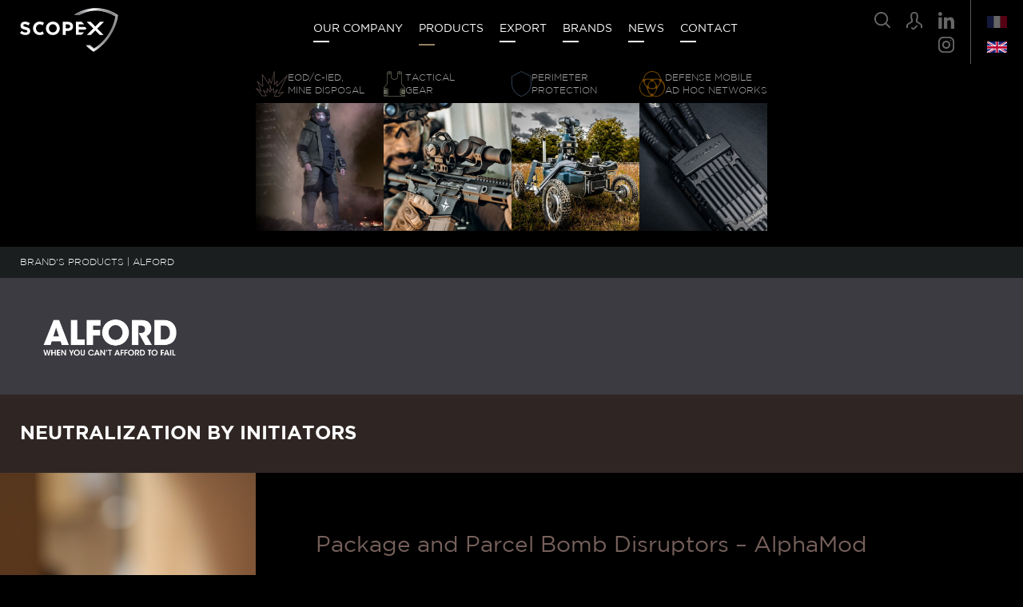

--- FILE ---
content_type: text/html; charset=UTF-8
request_url: https://www.scopex.fr/en/products/package-and-parcel-bomb-disruptors-alphamod/?marque=15152
body_size: 19780
content:
<!doctype html>
<html lang="en-US">

<head>
	<meta charset="UTF-8">
	<meta name="viewport" content="width=device-width, initial-scale=1">
	<meta name="tplURL" content="https://www.scopex.fr/wp-content/themes/scopex">
	<meta name="author" content="agencebrigit.com">
	<link rel="apple-touch-icon-precomposed" sizes="57x57" href="https://www.scopex.fr/wp-content/themes/scopex/assets/img/favicon/scopex-apple-touch-icon-57x57.png" />
	<link rel="apple-touch-icon-precomposed" sizes="114x114" href="https://www.scopex.fr/wp-content/themes/scopex/assets/img/favicon/scopex-apple-touch-icon-114x114.png" />
	<link rel="apple-touch-icon-precomposed" sizes="72x72" href="https://www.scopex.fr/wp-content/themes/scopex/assets/img/favicon/scopex-apple-touch-icon-72x72.png" />
	<link rel="apple-touch-icon-precomposed" sizes="144x144" href="https://www.scopex.fr/wp-content/themes/scopex/assets/img/favicon/scopex-apple-touch-icon-144x144.png" />
	<link rel="apple-touch-icon-precomposed" sizes="60x60" href="https://www.scopex.fr/wp-content/themes/scopex/assets/img/favicon/scopex-apple-touch-icon-60x60.png" />
	<link rel="apple-touch-icon-precomposed" sizes="120x120" href="https://www.scopex.fr/wp-content/themes/scopex/assets/img/favicon/scopex-apple-touch-icon-120x120.png" />
	<link rel="apple-touch-icon-precomposed" sizes="76x76" href="https://www.scopex.fr/wp-content/themes/scopex/assets/img/favicon/scopex-apple-touch-icon-76x76.png" />
	<link rel="apple-touch-icon-precomposed" sizes="152x152" href="https://www.scopex.fr/wp-content/themes/scopex/assets/img/favicon/scopex-apple-touch-icon-152x152.png" />
	<link rel="icon" type="image/png" href="https://www.scopex.fr/wp-content/themes/scopex/assets/img/favicon/scopex-favicon-196x196.png" sizes="196x196" />
	<link rel="icon" type="image/png" href="https://www.scopex.fr/wp-content/themes/scopex/assets/img/favicon/scopex-favicon-96x96.png" sizes="96x96" />
	<link rel="icon" type="image/png" href="https://www.scopex.fr/wp-content/themes/scopex/assets/img/favicon/scopex-favicon-32x32.png" sizes="32x32" />
	<link rel="icon" type="image/png" href="https://www.scopex.fr/wp-content/themes/scopex/assets/img/favicon/scopex-favicon-16x16.png" sizes="16x16" />
	<link rel="icon" type="image/png" href="https://www.scopex.fr/wp-content/themes/scopex/assets/img/favicon/scopex-favicon-128.png" sizes="128x128" />
	<meta name="application-name" content="&nbsp;" />
	<meta name="msapplication-TileColor" content="#FFFFFF" />
	<meta name="msapplication-TileImage" content="https://www.scopex.fr/wp-content/themes/scopex/assets/img/favicon/scopex-mstile-144x144.png" />
	<meta name="msapplication-square70x70logo" content="https://www.scopex.fr/wp-content/themes/scopex/assets/img/favicon/scopex-mstile-70x70.png" />
	<meta name="msapplication-square150x150logo" content="https://www.scopex.fr/wp-content/themes/scopex/assets/img/favicon/scopex-mstile-150x150.png" />
	<meta name="msapplication-square310x310logo" content="https://www.scopex.fr/wp-content/themes/scopex/assets/img/favicon/scopex-mstile-310x310.png" />

			<meta name="current-language" content="en">
	
	<meta name='robots' content='index, follow, max-image-preview:large, max-snippet:-1, max-video-preview:-1' />

	<!-- This site is optimized with the Yoast SEO plugin v26.7 - https://yoast.com/wordpress/plugins/seo/ -->
	<title>Package and Parcel Bomb Disruptors - AlphaMod | Scopex</title>
	<meta name="description" content="Package and Parcel Bomb Disruptors - AlphaMod" />
	<link rel="canonical" href="https://www.scopex.fr/en/products/package-and-parcel-bomb-disruptors-alphamod/" />
	<meta property="og:locale" content="en_US" />
	<meta property="og:type" content="article" />
	<meta property="og:title" content="Package and Parcel Bomb Disruptors - AlphaMod | Scopex" />
	<meta property="og:description" content="Package and Parcel Bomb Disruptors - AlphaMod" />
	<meta property="og:url" content="https://www.scopex.fr/en/products/package-and-parcel-bomb-disruptors-alphamod/" />
	<meta property="og:site_name" content="Scopex" />
	<meta property="article:modified_time" content="2025-08-28T14:22:47+00:00" />
	<meta property="og:image" content="https://www.scopex.fr/wp-content/uploads/2023/02/Alphamod-à-la-une.png" />
	<meta property="og:image:width" content="450" />
	<meta property="og:image:height" content="750" />
	<meta property="og:image:type" content="image/png" />
	<meta name="twitter:card" content="summary_large_image" />
	<meta name="twitter:label1" content="Est. reading time" />
	<meta name="twitter:data1" content="1 minute" />
	<script type="application/ld+json" class="yoast-schema-graph">{"@context":"https://schema.org","@graph":[{"@type":"WebPage","@id":"https://www.scopex.fr/en/products/package-and-parcel-bomb-disruptors-alphamod/","url":"https://www.scopex.fr/en/products/package-and-parcel-bomb-disruptors-alphamod/","name":"Package and Parcel Bomb Disruptors - AlphaMod | Scopex","isPartOf":{"@id":"https://www.scopex.fr/en/#website"},"primaryImageOfPage":{"@id":"https://www.scopex.fr/en/products/package-and-parcel-bomb-disruptors-alphamod/#primaryimage"},"image":{"@id":"https://www.scopex.fr/en/products/package-and-parcel-bomb-disruptors-alphamod/#primaryimage"},"thumbnailUrl":"https://www.scopex.fr/wp-content/uploads/2023/02/Alphamod-à-la-une.png","datePublished":"2023-02-02T07:26:52+00:00","dateModified":"2025-08-28T14:22:47+00:00","description":"Package and Parcel Bomb Disruptors - AlphaMod","breadcrumb":{"@id":"https://www.scopex.fr/en/products/package-and-parcel-bomb-disruptors-alphamod/#breadcrumb"},"inLanguage":"en-US","potentialAction":[{"@type":"ReadAction","target":["https://www.scopex.fr/en/products/package-and-parcel-bomb-disruptors-alphamod/"]}]},{"@type":"ImageObject","inLanguage":"en-US","@id":"https://www.scopex.fr/en/products/package-and-parcel-bomb-disruptors-alphamod/#primaryimage","url":"https://www.scopex.fr/wp-content/uploads/2023/02/Alphamod-à-la-une.png","contentUrl":"https://www.scopex.fr/wp-content/uploads/2023/02/Alphamod-à-la-une.png","width":450,"height":750},{"@type":"BreadcrumbList","@id":"https://www.scopex.fr/en/products/package-and-parcel-bomb-disruptors-alphamod/#breadcrumb","itemListElement":[{"@type":"ListItem","position":1,"name":"Accueil","item":"https://www.scopex.fr/en/"},{"@type":"ListItem","position":2,"name":"Produits","item":"https://www.scopex.fr/en/products/"},{"@type":"ListItem","position":3,"name":"Package and Parcel Bomb Disruptors &#8211; AlphaMod"}]},{"@type":"WebSite","@id":"https://www.scopex.fr/en/#website","url":"https://www.scopex.fr/en/","name":"Scopex","description":"Matériel et équipement Militaire professionnel","potentialAction":[{"@type":"SearchAction","target":{"@type":"EntryPoint","urlTemplate":"https://www.scopex.fr/en/?s={search_term_string}"},"query-input":{"@type":"PropertyValueSpecification","valueRequired":true,"valueName":"search_term_string"}}],"inLanguage":"en-US"}]}</script>
	<!-- / Yoast SEO plugin. -->


<style id='wp-img-auto-sizes-contain-inline-css' type='text/css'>
img:is([sizes=auto i],[sizes^="auto," i]){contain-intrinsic-size:3000px 1500px}
/*# sourceURL=wp-img-auto-sizes-contain-inline-css */
</style>
<link rel='stylesheet' id='wp-block-library-css' href='https://www.scopex.fr/wp-includes/css/dist/block-library/style.min.css?ver=6.9' type='text/css' media='all' />
<style id='global-styles-inline-css' type='text/css'>
:root{--wp--preset--aspect-ratio--square: 1;--wp--preset--aspect-ratio--4-3: 4/3;--wp--preset--aspect-ratio--3-4: 3/4;--wp--preset--aspect-ratio--3-2: 3/2;--wp--preset--aspect-ratio--2-3: 2/3;--wp--preset--aspect-ratio--16-9: 16/9;--wp--preset--aspect-ratio--9-16: 9/16;--wp--preset--color--black: #000000;--wp--preset--color--cyan-bluish-gray: #abb8c3;--wp--preset--color--white: #ffffff;--wp--preset--color--pale-pink: #f78da7;--wp--preset--color--vivid-red: #cf2e2e;--wp--preset--color--luminous-vivid-orange: #ff6900;--wp--preset--color--luminous-vivid-amber: #fcb900;--wp--preset--color--light-green-cyan: #7bdcb5;--wp--preset--color--vivid-green-cyan: #00d084;--wp--preset--color--pale-cyan-blue: #8ed1fc;--wp--preset--color--vivid-cyan-blue: #0693e3;--wp--preset--color--vivid-purple: #9b51e0;--wp--preset--gradient--vivid-cyan-blue-to-vivid-purple: linear-gradient(135deg,rgb(6,147,227) 0%,rgb(155,81,224) 100%);--wp--preset--gradient--light-green-cyan-to-vivid-green-cyan: linear-gradient(135deg,rgb(122,220,180) 0%,rgb(0,208,130) 100%);--wp--preset--gradient--luminous-vivid-amber-to-luminous-vivid-orange: linear-gradient(135deg,rgb(252,185,0) 0%,rgb(255,105,0) 100%);--wp--preset--gradient--luminous-vivid-orange-to-vivid-red: linear-gradient(135deg,rgb(255,105,0) 0%,rgb(207,46,46) 100%);--wp--preset--gradient--very-light-gray-to-cyan-bluish-gray: linear-gradient(135deg,rgb(238,238,238) 0%,rgb(169,184,195) 100%);--wp--preset--gradient--cool-to-warm-spectrum: linear-gradient(135deg,rgb(74,234,220) 0%,rgb(151,120,209) 20%,rgb(207,42,186) 40%,rgb(238,44,130) 60%,rgb(251,105,98) 80%,rgb(254,248,76) 100%);--wp--preset--gradient--blush-light-purple: linear-gradient(135deg,rgb(255,206,236) 0%,rgb(152,150,240) 100%);--wp--preset--gradient--blush-bordeaux: linear-gradient(135deg,rgb(254,205,165) 0%,rgb(254,45,45) 50%,rgb(107,0,62) 100%);--wp--preset--gradient--luminous-dusk: linear-gradient(135deg,rgb(255,203,112) 0%,rgb(199,81,192) 50%,rgb(65,88,208) 100%);--wp--preset--gradient--pale-ocean: linear-gradient(135deg,rgb(255,245,203) 0%,rgb(182,227,212) 50%,rgb(51,167,181) 100%);--wp--preset--gradient--electric-grass: linear-gradient(135deg,rgb(202,248,128) 0%,rgb(113,206,126) 100%);--wp--preset--gradient--midnight: linear-gradient(135deg,rgb(2,3,129) 0%,rgb(40,116,252) 100%);--wp--preset--font-size--small: 13px;--wp--preset--font-size--medium: 20px;--wp--preset--font-size--large: 36px;--wp--preset--font-size--x-large: 42px;--wp--preset--spacing--20: 0.44rem;--wp--preset--spacing--30: 0.67rem;--wp--preset--spacing--40: 1rem;--wp--preset--spacing--50: 1.5rem;--wp--preset--spacing--60: 2.25rem;--wp--preset--spacing--70: 3.38rem;--wp--preset--spacing--80: 5.06rem;--wp--preset--shadow--natural: 6px 6px 9px rgba(0, 0, 0, 0.2);--wp--preset--shadow--deep: 12px 12px 50px rgba(0, 0, 0, 0.4);--wp--preset--shadow--sharp: 6px 6px 0px rgba(0, 0, 0, 0.2);--wp--preset--shadow--outlined: 6px 6px 0px -3px rgb(255, 255, 255), 6px 6px rgb(0, 0, 0);--wp--preset--shadow--crisp: 6px 6px 0px rgb(0, 0, 0);}:where(.is-layout-flex){gap: 0.5em;}:where(.is-layout-grid){gap: 0.5em;}body .is-layout-flex{display: flex;}.is-layout-flex{flex-wrap: wrap;align-items: center;}.is-layout-flex > :is(*, div){margin: 0;}body .is-layout-grid{display: grid;}.is-layout-grid > :is(*, div){margin: 0;}:where(.wp-block-columns.is-layout-flex){gap: 2em;}:where(.wp-block-columns.is-layout-grid){gap: 2em;}:where(.wp-block-post-template.is-layout-flex){gap: 1.25em;}:where(.wp-block-post-template.is-layout-grid){gap: 1.25em;}.has-black-color{color: var(--wp--preset--color--black) !important;}.has-cyan-bluish-gray-color{color: var(--wp--preset--color--cyan-bluish-gray) !important;}.has-white-color{color: var(--wp--preset--color--white) !important;}.has-pale-pink-color{color: var(--wp--preset--color--pale-pink) !important;}.has-vivid-red-color{color: var(--wp--preset--color--vivid-red) !important;}.has-luminous-vivid-orange-color{color: var(--wp--preset--color--luminous-vivid-orange) !important;}.has-luminous-vivid-amber-color{color: var(--wp--preset--color--luminous-vivid-amber) !important;}.has-light-green-cyan-color{color: var(--wp--preset--color--light-green-cyan) !important;}.has-vivid-green-cyan-color{color: var(--wp--preset--color--vivid-green-cyan) !important;}.has-pale-cyan-blue-color{color: var(--wp--preset--color--pale-cyan-blue) !important;}.has-vivid-cyan-blue-color{color: var(--wp--preset--color--vivid-cyan-blue) !important;}.has-vivid-purple-color{color: var(--wp--preset--color--vivid-purple) !important;}.has-black-background-color{background-color: var(--wp--preset--color--black) !important;}.has-cyan-bluish-gray-background-color{background-color: var(--wp--preset--color--cyan-bluish-gray) !important;}.has-white-background-color{background-color: var(--wp--preset--color--white) !important;}.has-pale-pink-background-color{background-color: var(--wp--preset--color--pale-pink) !important;}.has-vivid-red-background-color{background-color: var(--wp--preset--color--vivid-red) !important;}.has-luminous-vivid-orange-background-color{background-color: var(--wp--preset--color--luminous-vivid-orange) !important;}.has-luminous-vivid-amber-background-color{background-color: var(--wp--preset--color--luminous-vivid-amber) !important;}.has-light-green-cyan-background-color{background-color: var(--wp--preset--color--light-green-cyan) !important;}.has-vivid-green-cyan-background-color{background-color: var(--wp--preset--color--vivid-green-cyan) !important;}.has-pale-cyan-blue-background-color{background-color: var(--wp--preset--color--pale-cyan-blue) !important;}.has-vivid-cyan-blue-background-color{background-color: var(--wp--preset--color--vivid-cyan-blue) !important;}.has-vivid-purple-background-color{background-color: var(--wp--preset--color--vivid-purple) !important;}.has-black-border-color{border-color: var(--wp--preset--color--black) !important;}.has-cyan-bluish-gray-border-color{border-color: var(--wp--preset--color--cyan-bluish-gray) !important;}.has-white-border-color{border-color: var(--wp--preset--color--white) !important;}.has-pale-pink-border-color{border-color: var(--wp--preset--color--pale-pink) !important;}.has-vivid-red-border-color{border-color: var(--wp--preset--color--vivid-red) !important;}.has-luminous-vivid-orange-border-color{border-color: var(--wp--preset--color--luminous-vivid-orange) !important;}.has-luminous-vivid-amber-border-color{border-color: var(--wp--preset--color--luminous-vivid-amber) !important;}.has-light-green-cyan-border-color{border-color: var(--wp--preset--color--light-green-cyan) !important;}.has-vivid-green-cyan-border-color{border-color: var(--wp--preset--color--vivid-green-cyan) !important;}.has-pale-cyan-blue-border-color{border-color: var(--wp--preset--color--pale-cyan-blue) !important;}.has-vivid-cyan-blue-border-color{border-color: var(--wp--preset--color--vivid-cyan-blue) !important;}.has-vivid-purple-border-color{border-color: var(--wp--preset--color--vivid-purple) !important;}.has-vivid-cyan-blue-to-vivid-purple-gradient-background{background: var(--wp--preset--gradient--vivid-cyan-blue-to-vivid-purple) !important;}.has-light-green-cyan-to-vivid-green-cyan-gradient-background{background: var(--wp--preset--gradient--light-green-cyan-to-vivid-green-cyan) !important;}.has-luminous-vivid-amber-to-luminous-vivid-orange-gradient-background{background: var(--wp--preset--gradient--luminous-vivid-amber-to-luminous-vivid-orange) !important;}.has-luminous-vivid-orange-to-vivid-red-gradient-background{background: var(--wp--preset--gradient--luminous-vivid-orange-to-vivid-red) !important;}.has-very-light-gray-to-cyan-bluish-gray-gradient-background{background: var(--wp--preset--gradient--very-light-gray-to-cyan-bluish-gray) !important;}.has-cool-to-warm-spectrum-gradient-background{background: var(--wp--preset--gradient--cool-to-warm-spectrum) !important;}.has-blush-light-purple-gradient-background{background: var(--wp--preset--gradient--blush-light-purple) !important;}.has-blush-bordeaux-gradient-background{background: var(--wp--preset--gradient--blush-bordeaux) !important;}.has-luminous-dusk-gradient-background{background: var(--wp--preset--gradient--luminous-dusk) !important;}.has-pale-ocean-gradient-background{background: var(--wp--preset--gradient--pale-ocean) !important;}.has-electric-grass-gradient-background{background: var(--wp--preset--gradient--electric-grass) !important;}.has-midnight-gradient-background{background: var(--wp--preset--gradient--midnight) !important;}.has-small-font-size{font-size: var(--wp--preset--font-size--small) !important;}.has-medium-font-size{font-size: var(--wp--preset--font-size--medium) !important;}.has-large-font-size{font-size: var(--wp--preset--font-size--large) !important;}.has-x-large-font-size{font-size: var(--wp--preset--font-size--x-large) !important;}
/*# sourceURL=global-styles-inline-css */
</style>

<style id='classic-theme-styles-inline-css' type='text/css'>
/*! This file is auto-generated */
.wp-block-button__link{color:#fff;background-color:#32373c;border-radius:9999px;box-shadow:none;text-decoration:none;padding:calc(.667em + 2px) calc(1.333em + 2px);font-size:1.125em}.wp-block-file__button{background:#32373c;color:#fff;text-decoration:none}
/*# sourceURL=/wp-includes/css/classic-themes.min.css */
</style>
<link rel='stylesheet' id='contact-form-7-css' href='https://www.scopex.fr/wp-content/plugins/contact-form-7/includes/css/styles.css?ver=6.1.4' type='text/css' media='all' />
<link rel='stylesheet' id='agence-brigit-style-css' href='https://www.scopex.fr/wp-content/themes/scopex/style.css' type='text/css' media='all' />
<link rel='stylesheet' id='newsletter-css' href='https://www.scopex.fr/wp-content/plugins/newsletter/style.css?ver=9.1.0' type='text/css' media='all' />
<link rel='stylesheet' id='axeptio/main-css' href='https://www.scopex.fr/wp-content/plugins/axeptio-sdk-integration/dist/css/frontend/main.css' type='text/css' media='all' />
<link rel='stylesheet' id='login-with-ajax-css' href='https://www.scopex.fr/wp-content/themes/scopex/plugins/login-with-ajax/widget.css?ver=4.5.1' type='text/css' media='all' />
<link rel='stylesheet' id='cf7cf-style-css' href='https://www.scopex.fr/wp-content/plugins/cf7-conditional-fields/style.css?ver=2.6.7' type='text/css' media='all' />
<script type="text/javascript" src="https://www.scopex.fr/wp-includes/js/jquery/jquery.min.js?ver=3.7.1" id="jquery-core-js"></script>
<script type="text/javascript" src="https://www.scopex.fr/wp-includes/js/jquery/jquery-migrate.min.js?ver=3.4.1" id="jquery-migrate-js"></script>
<script type="text/javascript" id="login-with-ajax-js-extra">
/* <![CDATA[ */
var LWA = {"ajaxurl":"https://www.scopex.fr/wp-admin/admin-ajax.php","off":""};
//# sourceURL=login-with-ajax-js-extra
/* ]]> */
</script>
<script type="text/javascript" src="https://www.scopex.fr/wp-content/themes/scopex/plugins/login-with-ajax/login-with-ajax.js?ver=4.5.1" id="login-with-ajax-js"></script>
<script type="text/javascript" src="https://www.scopex.fr/wp-content/plugins/login-with-ajax/ajaxify/ajaxify.min.js?ver=4.5.1" id="login-with-ajax-ajaxify-js"></script>
<meta name="generator" content="WPML ver:4.8.6 stt:1,4;" />
		<style type="text/css" id="wp-custom-css">
			strong {
  font-weight: 900; /* plus gras que le bold classique */
}		</style>
			</head>

<body class="wp-singular produits-template-default single single-produits postid-20267 wp-theme-scopex">

	<script>
		function loadGoogleAnalyticsTag() {
			const t = document.getElementsByTagName("script")[0];
			const e = document.createElement("script");
			e.async = true;
			e.src = "https://www.googletagmanager.com/gtag/js?id=UA-130016258-1";
			t.parentNode.insertBefore(e, t);
			window.dataLayer = window.dataLayer || [];

			function gtag() {
				dataLayer.push(arguments);
			}
			gtag("js", new Date());
			gtag("config", "UA-130016258-1");
		}

		void 0 === window._axcb && (window._axcb = []);

		window._axcb.push(function(axeptio) {
			axeptio.on("cookies:complete", function(choices) {
				if (choices.$$googleConsentMode.analytics_storage === "granted") {
					loadGoogleAnalyticsTag();
				}
			});
		});
	</script>



	<div class="app" id="app">
		<header class="header " id="header">
			<div class="large-container">
				<div class="header-content">
					<div class="header-logo">
						<a href="https://www.scopex.fr/en/">
							<img src="https://www.scopex.fr/wp-content/themes/scopex/assets/img/logo.svg" alt="Scopex" id="header-logo">
						</a>
					</div>
					<div class="header-navigation ">
						<div class="mobile-icon"><img src="https://www.scopex.fr/wp-content/themes/scopex/assets/img/menu.svg" alt="Menu"></div>
						<div class="navigation-container">
							<div class="primary-nav" id="primary-nav">
								<ul>
																			<li><a href="https://www.scopex.fr/en//#societe">Our company</a></li>
																		<li>
																					<a href="#" class="menu-produits-link">Products</a>
																				<div class="menu-lvl-1" id="produits-lvl-1">
											<div class="close-menu header-close-menu-lvl">
												<img src="https://www.scopex.fr/wp-content/themes/scopex/assets/img/menu-close.svg" alt="" class="svg" />
											</div>
											<div class="container">
												<ul>
																																																							<li class="produits-lvl-1 eod-c-ied-mine-disposal">
																<a href="https://www.scopex.fr/en/type/eod-c-ied-mine-disposal/" class="produit-lvl-1-link">
																	<div class="category-title">
																		<img src="https://www.scopex.fr/wp-content/themes/scopex/assets/img/eod-c-ied-mine-disposal.svg" class="svg">
																		<div>EOD/C-IED,<br>MINE DISPOSAL</div>
																	</div>
																	<div class="category-image">
																		<img src="https://www.scopex.fr/wp-content/uploads/2025/04/eod-cied-deminage.webp" alt="">
																	</div>
																</a>
																<div class="menu-lvl-2">
																	<div class="menu-lvl-2-container">
																		<ul>
																																																												<li>
																						<a href="https://www.scopex.fr/en/type/personal-protective-equipment-ppe/" class="produit-lvl-2-link">
																							<div class="sub-category-image">
																								<img src="https://www.scopex.fr/wp-content/uploads/2018/08/Visuel-Scopex-News-EOD-10-Photo-1.jpg" alt="EOD 10 bomb suit in situ">
																							</div>
																							<div class="sub-category-title">PERSONAL PROTECTIVE EQUIPMENT (PPE)</div>
																						</a>
																					</li>
																																																																																<li>
																						<a href="https://www.scopex.fr/en/type/explosion-containment-and-protection/" class="produit-lvl-2-link">
																							<div class="sub-category-image">
																								<img src="https://www.scopex.fr/wp-content/uploads/2025/04/confinement-protection-explosion.jpg" alt="">
																							</div>
																							<div class="sub-category-title">EXPLOSION CONTAINMENT AND PROTECTION</div>
																						</a>
																					</li>
																																																																																<li>
																						<a href="https://www.scopex.fr/en/type/neutralization-by-disruptors-and-fuse-extractors/" class="produit-lvl-2-link">
																							<div class="sub-category-image">
																								<img src="https://www.scopex.fr/wp-content/uploads/2025/04/neutralisation-canon-devisseur.jpg" alt="">
																							</div>
																							<div class="sub-category-title">NEUTRALIZATION BY DISRUPTORS AND FUSE EXTRACTORS</div>
																						</a>
																					</li>
																																																																																<li>
																						<a href="https://www.scopex.fr/en/type/neutralization-by-initiators/" class="produit-lvl-2-link">
																							<div class="sub-category-image">
																								<img src="https://www.scopex.fr/wp-content/uploads/2025/04/neutralisation-explosifs.jpg" alt="">
																							</div>
																							<div class="sub-category-title">NEUTRALIZATION BY INITIATORS</div>
																						</a>
																					</li>
																																																																																<li>
																						<a href="https://www.scopex.fr/en/type/initiators-and-rigging-lines/" class="produit-lvl-2-link">
																							<div class="sub-category-image">
																								<img src="https://www.scopex.fr/wp-content/uploads/2025/04/exploseurs-et-lignes-de-tir.jpg" alt="">
																							</div>
																							<div class="sub-category-title">INITIATORS AND RIGGING LINES</div>
																						</a>
																					</li>
																																																																																<li>
																						<a href="https://www.scopex.fr/en/type/waterjet-cutting/" class="produit-lvl-2-link">
																							<div class="sub-category-image">
																								<img src="https://www.scopex.fr/wp-content/uploads/2025/04/decoupe-jet-eau.jpg" alt="">
																							</div>
																							<div class="sub-category-title">WATERJET CUTTING</div>
																						</a>
																					</li>
																																																																																<li>
																						<a href="https://www.scopex.fr/en/type/eod-tools-and-hook-line/" class="produit-lvl-2-link">
																							<div class="sub-category-image">
																								<img src="https://www.scopex.fr/wp-content/uploads/2025/04/outillage-et-hook-line.jpg" alt="">
																							</div>
																							<div class="sub-category-title">EOD TOOLS AND HOOK &amp; LINE</div>
																						</a>
																					</li>
																																																																																<li>
																						<a href="https://www.scopex.fr/en/type/x-ray-inspection/" class="produit-lvl-2-link">
																							<div class="sub-category-image">
																								<img src="https://www.scopex.fr/wp-content/uploads/2025/04/inspection-rayon-x.jpg" alt="">
																							</div>
																							<div class="sub-category-title">X-RAY INSPECTION</div>
																						</a>
																					</li>
																																																																																<li>
																						<a href="https://www.scopex.fr/en/type/remote-display-and-mirrors/" class="produit-lvl-2-link">
																							<div class="sub-category-image">
																								<img src="https://www.scopex.fr/wp-content/uploads/2025/04/visualisation-deportee-miroir-1.jpg" alt="">
																							</div>
																							<div class="sub-category-title">REMOTE DISPLAY AND MIRRORS</div>
																						</a>
																					</li>
																																																																																<li>
																						<a href="https://www.scopex.fr/en/type/detection-and-identification-of-substances/" class="produit-lvl-2-link">
																							<div class="sub-category-image">
																								<img src="https://www.scopex.fr/wp-content/uploads/2025/09/LCD-4.png" alt="">
																							</div>
																							<div class="sub-category-title">DETECTION AND IDENTIFICATION OF SUBSTANCES</div>
																						</a>
																					</li>
																																																																																<li>
																						<a href="https://www.scopex.fr/en/type/metal-detection/" class="produit-lvl-2-link">
																							<div class="sub-category-image">
																								<img src="https://www.scopex.fr/wp-content/uploads/2025/04/detecteurs-metaux.jpg" alt="">
																							</div>
																							<div class="sub-category-title">METAL DETECTION</div>
																						</a>
																					</li>
																																																																																<li>
																						<a href="https://www.scopex.fr/en/type/demining-robots/" class="produit-lvl-2-link">
																							<div class="sub-category-image">
																								<img src="https://www.scopex.fr/wp-content/uploads/2025/04/robots-de-deminage.jpg" alt="">
																							</div>
																							<div class="sub-category-title">DEMINING ROBOTS</div>
																						</a>
																					</li>
																																																																																<li>
																						<a href="https://www.scopex.fr/en/type/drones-en/" class="produit-lvl-2-link">
																							<div class="sub-category-image">
																								<img src="https://www.scopex.fr/wp-content/uploads/2025/04/drone.jpg" alt="">
																							</div>
																							<div class="sub-category-title">DRONES</div>
																						</a>
																					</li>
																																																																																<li>
																						<a href="https://www.scopex.fr/en/type/electronic-countermeasure-ecm-systems/" class="produit-lvl-2-link">
																							<div class="sub-category-image">
																								<img src="https://www.scopex.fr/wp-content/uploads/2025/04/contre-mesures-electroniques.jpg" alt="">
																							</div>
																							<div class="sub-category-title">ELECTRONIC COUNTERMEASURE (ECM) SYSTEMS</div>
																						</a>
																					</li>
																																																																																<li>
																						<a href="https://www.scopex.fr/en/type/response-vehicles/" class="produit-lvl-2-link">
																							<div class="sub-category-image">
																								<img src="https://www.scopex.fr/wp-content/uploads/2025/04/vehicules-intervention.jpg" alt="">
																							</div>
																							<div class="sub-category-title">RESPONSE VEHICLES</div>
																						</a>
																					</li>
																																																																																<li>
																						<a href="https://www.scopex.fr/en/type/cbrn-protection-eod-c-ied-mine-disposal/" class="produit-lvl-2-link">
																							<div class="sub-category-image">
																								<img src="https://www.scopex.fr/wp-content/uploads/2025/04/protection-nrbc.jpg" alt="">
																							</div>
																							<div class="sub-category-title">CBRN PROTECTION</div>
																						</a>
																					</li>
																																																																																<li>
																						<a href="https://www.scopex.fr/en/type/training/" class="produit-lvl-2-link">
																							<div class="sub-category-image">
																								<img src="https://www.scopex.fr/wp-content/uploads/2025/04/prestation-formation.jpg" alt="">
																							</div>
																							<div class="sub-category-title">TRAINING</div>
																						</a>
																					</li>
																																																									</ul>
																	</div>
																</div>
															</li>
																																																								<li class="produits-lvl-1 tactical-gear">
																<a href="https://www.scopex.fr/en/type/tactical-gear/" class="produit-lvl-1-link">
																	<div class="category-title">
																		<img src="https://www.scopex.fr/wp-content/themes/scopex/assets/img/tactical-gear.svg" class="svg">
																		<div>TACTICAL<br>GEAR</div>
																	</div>
																	<div class="category-image">
																		<img src="https://www.scopex.fr/wp-content/uploads/2025/04/equipements-tactiques.webp" alt="">
																	</div>
																</a>
																<div class="menu-lvl-2">
																	<div class="menu-lvl-2-container">
																		<ul>
																																																												<li>
																						<a href="https://www.scopex.fr/en/type/personal-equipment/" class="produit-lvl-2-link">
																							<div class="sub-category-image">
																								<img src="https://www.scopex.fr/wp-content/uploads/2025/04/equipements-individuels-1.jpg" alt="">
																							</div>
																							<div class="sub-category-title">PERSONAL EQUIPMENT</div>
																						</a>
																					</li>
																																																																																<li>
																						<a href="https://www.scopex.fr/en/type/tactical-access-gear/" class="produit-lvl-2-link">
																							<div class="sub-category-image">
																								<img src="https://www.scopex.fr/wp-content/uploads/2025/04/moyens-de-franchissement.jpg" alt="">
																							</div>
																							<div class="sub-category-title">TACTICAL ACCESS GEAR</div>
																						</a>
																					</li>
																																																																																<li>
																						<a href="https://www.scopex.fr/en/type/illumination-and-marking-lights/" class="produit-lvl-2-link">
																							<div class="sub-category-image">
																								<img src="https://www.scopex.fr/wp-content/uploads/2025/04/balises-marqueurs-lumineux.jpg" alt="">
																							</div>
																							<div class="sub-category-title">ILLUMINATION AND MARKING LIGHTS</div>
																						</a>
																					</li>
																																																																																<li>
																						<a href="https://www.scopex.fr/en/type/lighting-pointers-and-designators/" class="produit-lvl-2-link">
																							<div class="sub-category-image">
																								<img src="https://www.scopex.fr/wp-content/uploads/2025/04/eclairage-pointeur-designateurs.jpg" alt="">
																							</div>
																							<div class="sub-category-title">LIGHTING, POINTERS AND DESIGNATORS</div>
																						</a>
																					</li>
																																																																																<li>
																						<a href="https://www.scopex.fr/en/type/breaching-explosive-method-of-entry-emoe/" class="produit-lvl-2-link">
																							<div class="sub-category-image">
																								<img src="https://www.scopex.fr/wp-content/uploads/2025/04/effraction-chaude.jpg" alt="">
																							</div>
																							<div class="sub-category-title">BREACHING, EXPLOSIVE METHOD OF ENTRY (EMOE)</div>
																						</a>
																					</li>
																																																																																<li>
																						<a href="https://www.scopex.fr/en/type/weapon-accessories/" class="produit-lvl-2-link">
																							<div class="sub-category-image">
																								<img src="https://www.scopex.fr/wp-content/uploads/2025/04/accessoires-armement.jpg" alt="">
																							</div>
																							<div class="sub-category-title">WEAPON ACCESSORIES</div>
																						</a>
																					</li>
																																																																																<li>
																						<a href="https://www.scopex.fr/en/type/tactical-robots/" class="produit-lvl-2-link">
																							<div class="sub-category-image">
																								<img src="https://www.scopex.fr/wp-content/uploads/2025/04/robots-tactiques.jpg" alt="">
																							</div>
																							<div class="sub-category-title">TACTICAL ROBOTS</div>
																						</a>
																					</li>
																																																																																<li>
																						<a href="https://www.scopex.fr/en/type/drones-en-3/" class="produit-lvl-2-link">
																							<div class="sub-category-image">
																								<img src="https://www.scopex.fr/wp-content/uploads/2025/04/drone.jpg" alt="">
																							</div>
																							<div class="sub-category-title">DRONES</div>
																						</a>
																					</li>
																																																																																<li>
																						<a href="https://www.scopex.fr/en/type/communication-en/" class="produit-lvl-2-link">
																							<div class="sub-category-image">
																								<img src="https://www.scopex.fr/wp-content/uploads/2025/04/communication.jpg" alt="">
																							</div>
																							<div class="sub-category-title">COMMUNICATION</div>
																						</a>
																					</li>
																																																																																<li>
																						<a href="https://www.scopex.fr/en/type/spotting/" class="produit-lvl-2-link">
																							<div class="sub-category-image">
																								<img src="https://www.scopex.fr/wp-content/uploads/2025/05/UDC-SYNC-750x750-1.png" alt="">
																							</div>
																							<div class="sub-category-title">SPOTTING</div>
																						</a>
																					</li>
																																																																																<li>
																						<a href="https://www.scopex.fr/en/type/vessel-arrest-systems/" class="produit-lvl-2-link">
																							<div class="sub-category-image">
																								<img src="https://www.scopex.fr/wp-content/uploads/2025/04/F-2-1-1-PHOTO-2-1.jpg" alt="">
																							</div>
																							<div class="sub-category-title">VESSEL ARREST SYSTEMS</div>
																						</a>
																					</li>
																																																																																<li>
																						<a href="https://www.scopex.fr/en/type/c-uas-embedded-systems/" class="produit-lvl-2-link">
																							<div class="sub-category-image">
																								<img src="https://www.scopex.fr/wp-content/uploads/2025/04/lutte-anti-drones-embarquee.jpg" alt="">
																							</div>
																							<div class="sub-category-title">C-UAS EMBEDDED SYSTEMS</div>
																						</a>
																					</li>
																																																																																<li>
																						<a href="https://www.scopex.fr/en/type/non-lethal-solutions-en/" class="produit-lvl-2-link">
																							<div class="sub-category-image">
																								<img src="https://www.scopex.fr/wp-content/uploads/2025/04/Capture-decran-2023.jpg" alt="">
																							</div>
																							<div class="sub-category-title">NON-LETHAL SOLUTIONS</div>
																						</a>
																					</li>
																																																																																<li>
																						<a href="https://www.scopex.fr/en/type/hygiene-and-survival/" class="produit-lvl-2-link">
																							<div class="sub-category-image">
																								<img src="https://www.scopex.fr/wp-content/uploads/2025/04/POwertec-tactique-21-750x750-1.jpg" alt="">
																							</div>
																							<div class="sub-category-title">HYGIENE AND SURVIVAL</div>
																						</a>
																					</li>
																																																																																																																																							</ul>
																	</div>
																</div>
															</li>
																																																								<li class="produits-lvl-1 perimetric-protection">
																<a href="https://www.scopex.fr/en/type/perimetric-protection/" class="produit-lvl-1-link">
																	<div class="category-title">
																		<img src="https://www.scopex.fr/wp-content/themes/scopex/assets/img/perimetric-protection.svg" class="svg">
																		<div>PERIMETER<br>PROTECTION</div>
																	</div>
																	<div class="category-image">
																		<img src="https://www.scopex.fr/wp-content/uploads/2025/04/protection-perimetrique.jpg" alt="">
																	</div>
																</a>
																<div class="menu-lvl-2">
																	<div class="menu-lvl-2-container">
																		<ul>
																																																												<li>
																						<a href="https://www.scopex.fr/en/type/perimeter-protection-in-land-environment/" class="produit-lvl-2-link">
																							<div class="sub-category-image">
																								<img src="https://www.scopex.fr/wp-content/uploads/2025/04/protection-milieu-terrestre.jpg" alt="">
																							</div>
																							<div class="sub-category-title">PERIMETER PROTECTION IN LAND ENVIRONMENT</div>
																						</a>
																					</li>
																																																																																<li>
																						<a href="https://www.scopex.fr/en/type/drones-en-5/" class="produit-lvl-2-link">
																							<div class="sub-category-image">
																								<img src="https://www.scopex.fr/wp-content/uploads/2025/04/drone.jpg" alt="">
																							</div>
																							<div class="sub-category-title">DRONES</div>
																						</a>
																					</li>
																																																																																<li>
																						<a href="https://www.scopex.fr/en/type/protection-against-drones/" class="produit-lvl-2-link">
																							<div class="sub-category-image">
																								<img src="https://www.scopex.fr/wp-content/uploads/2025/04/lutte-anti-drone.jpg" alt="">
																							</div>
																							<div class="sub-category-title">PROTECTION AGAINST DRONES</div>
																						</a>
																					</li>
																																																																																<li>
																						<a href="https://www.scopex.fr/en/type/perimeter-protection-in-nautical-environment/" class="produit-lvl-2-link">
																							<div class="sub-category-image">
																								<img src="https://www.scopex.fr/wp-content/uploads/2025/04/barrages-anti-intrusion-nautique.jpg" alt="">
																							</div>
																							<div class="sub-category-title">PERIMETER PROTECTION IN NAUTICAL ENVIRONMENT</div>
																						</a>
																					</li>
																																																									</ul>
																	</div>
																</div>
															</li>
																																																								<li class="produits-lvl-1 defense-mobile-networks">
																<a href="https://www.scopex.fr/en/type/defense-mobile-networks/" class="produit-lvl-1-link">
																	<div class="category-title">
																		<img src="https://www.scopex.fr/wp-content/themes/scopex/assets/img/defense-mobile-networks.svg" class="svg">
																		<div>DEFENSE MOBILE<br>AD HOC NETWORKS</div>
																	</div>
																	<div class="category-image">
																		<img src="https://www.scopex.fr/wp-content/uploads/2025/10/reseaux-mobiles-defense.jpg" alt="">
																	</div>
																</a>
																<div class="menu-lvl-2">
																	<div class="menu-lvl-2-container">
																		<ul>
																																																												<li>
																						<a href="https://www.scopex.fr/en/type/defense-mobile-ad-hoc-networks/" class="produit-lvl-2-link">
																							<div class="sub-category-image">
																								<img src="https://www.scopex.fr/wp-content/uploads/2025/10/reseaux-mobiles-defense.jpg" alt="">
																							</div>
																							<div class="sub-category-title">DEFENSE MOBILE AD HOC NETWORKS</div>
																						</a>
																					</li>
																																																									</ul>
																	</div>
																</div>
															</li>
																											
												</ul>
											</div>
										</div>
									</li>
																			<li><a href="https://www.scopex.fr/en/export">Export</a></li>
										<li><a href="https://www.scopex.fr/en//#marques">Brands</a></li>
										<li><a href="https://www.scopex.fr/en/news">News</a></li>
										<li><a href="https://www.scopex.fr/en//#contact">Contact</a></li>
																	</ul>
							</div>
							<div class="secondary-nav">
								<div class="search"><a href="#popup-search" class="popup-link"><img src="https://www.scopex.fr/wp-content/themes/scopex/assets/img/search.svg" alt="Rechercher"></a></div>
								<div class="login"><a href="#popup-login" class="popup-link "><img src="https://www.scopex.fr/wp-content/themes/scopex/assets/img/user.svg" alt="Connexion"></a></div>
								<div class="socials">
									<a href="https://fr.linkedin.com/company/scopex-sarl" target="_blank"><img src="https://www.scopex.fr/wp-content/themes/scopex/assets/img/linkedin.svg" alt="Linkedin"></a>
									<a href="https://www.instagram.com/scopex_sarl" target="_blank"><img src="https://www.scopex.fr/wp-content/themes/scopex/assets/img/instagram.svg" alt="Instagram"></a>
								</div>
								<div class="langs">
																												<a href="https://www.scopex.fr/produits/charge-de-neutralisation-died-alphamod/" >
											<img src="https://www.scopex.fr/wp-content/themes/scopex/assets/img/french.svg" alt="Français">
										</a>
																												<a href="https://www.scopex.fr/en/products/package-and-parcel-bomb-disruptors-alphamod/" class="active">
											<img src="https://www.scopex.fr/wp-content/themes/scopex/assets/img/english.svg" alt="English">
										</a>
																	</div>
							</div>
						</div>
					</div>
									</div>
			</div>
		</header>

		<div class="popup popup-full popup-search" id="popup-search">
			<div class="popup-close"><img src="https://www.scopex.fr/wp-content/themes/scopex/assets/img/popup-close-en.svg"></div>
			<div class="popup-content">
				<form action="https://www.scopex.fr/en/">
											<input type="text" name="s" placeholder="Search..." autocomplete="off" required id="input-search">
										<input type="hidden" name="post_type" value="produits" />
					<button type="submit"><img src="https://www.scopex.fr/wp-content/themes/scopex/assets/img/search.png" alt=""></button>
				</form>
			</div>
		</div>

		<div class="popup popup-login popup-colored" id="popup-login">
			<div class="popup-close"><img src="https://www.scopex.fr/wp-content/themes/scopex/assets/img/popup-close-en.svg"></div>
			<div class="popup-content">
				<div class="section-title">
																		<h2>Log in</h2>
															</div>
															<p>Welcome, to access restricted information, please login to your account.</p>
													<div class="lwa lwa-divs-only">
	<span class="lwa-status"></span>
	<form class="lwa-form" action="https://www.scopex.fr/wp-login.php?template=divs-only" method="post">
		<div class="items-with-icon">
			<div class="icon">
				<img src="https://www.scopex.fr/wp-content/themes/scopex/assets/img/icon-login.svg">
			</div>
			<div class="items">
				<div class="item">
					<input type="text" name="log" id="lwa_user_login" class="input" placeholder="Username" />
				</div>

				<div class="item">
					<input type="password" name="pwd" id="lwa_user_pass" class="input" placeholder="Password" />
				</div>
				<div class="lwa-login_form">
					<span class="cerber-form-marker"></span><div data-size="invisible" class="g-recaptcha" data-sitekey="6LfQBH0UAAAAAJdmd_1hvd6uZhOH6C_hmufuZyK6" data-callback="now_submit_the_form" id="cerber-recaptcha" data-badge="bottomright"></div><input type="hidden" name="lang" id="lang" value="en" />				</div>

				<div class="item item-with-checkboxes">
					<div class="checkbox-btn">
						<input name="rememberme" type="checkbox" class="lwa-rememberme" value="forever" id="rememberme">
						<label for="rememberme">Remember Me</label>
					</div>
				</div>
			</div>
		</div>


		<div class="input">
							<input type="submit" name="wp-submit" id="lwa_wp-submit" value="Log in" tabindex="100" />
						<input type="hidden" name="lwa_profile_link" value="1" />
			<input type="hidden" name="login-with-ajax" value="login" />
					</div>

		<div class="lwa-links">
							<a href="#inscription" title="Register">Register</a>
			        				<a class="lwa-links-remember" href="https://www.scopex.fr/wp-login.php?action=lostpassword&#038;template=divs-only" title="Password Lost and Found">Lost your password?</a>
								</div>
	</form>

			<form class="lwa-remember" action="https://www.scopex.fr/wp-login.php?action=lostpassword&#038;template=divs-only" method="post" style="display:none;">
			<p><strong>Forgotten Password</strong></p>
			<div class="remember-email">
								<input type="text" name="user_login" id="lwa_user_remember" value="Enter username or email" onfocus="if(this.value == 'Enter username or email'){this.value = '';}" onblur="if(this.value == ''){this.value = 'Enter username or email'}" />
				<span class="cerber-form-marker"></span><div data-size="invisible" class="g-recaptcha" data-sitekey="6LfQBH0UAAAAAJdmd_1hvd6uZhOH6C_hmufuZyK6" data-callback="now_submit_the_form" id="cerber-recaptcha" data-badge="bottomright"></div><input type="hidden" name="lang" id="lang" value="en" />			</div>
			<div class="lwa-submit-button">
				<input type="submit" value="Get New Password" />
				<a href="#" class="lwa-links-remember-cancel">Cancel</a>
				<input type="hidden" name="login-with-ajax" value="remember" />
			</div>
		</form>
	
	</div>			</div>
		</div>

					<div class="popup popup-register popup-colored" id="popup-register">
				<div class="popup-close"><img src="https://www.scopex.fr/wp-content/themes/scopex/assets/img/popup-close-en.svg"></div>
				<div class="popup-content">
					<div class="section-title">
													<h2>Register</h2>
											</div>
											<p>Some product data sheets available on Scopex.fr contain sensitive information. Their access is restricted to administrative entities.</p>
						<p>To request an access, please fill out this registration form which will be reviewed by our sales team.</p>
						<p>Your login information will be sent in under 48 hours.</p>
						
<div class="wpcf7 no-js" id="wpcf7-f3848-o1" lang="fr-FR" dir="ltr" data-wpcf7-id="3848">
<div class="screen-reader-response"><p role="status" aria-live="polite" aria-atomic="true"></p> <ul></ul></div>
<form action="/en/products/package-and-parcel-bomb-disruptors-alphamod/?marque=15152#wpcf7-f3848-o1" method="post" class="wpcf7-form init" aria-label="Formulaire de contact" novalidate="novalidate" data-status="init">
<fieldset class="hidden-fields-container"><input type="hidden" name="_wpcf7" value="3848" /><input type="hidden" name="_wpcf7_version" value="6.1.4" /><input type="hidden" name="_wpcf7_locale" value="fr_FR" /><input type="hidden" name="_wpcf7_unit_tag" value="wpcf7-f3848-o1" /><input type="hidden" name="_wpcf7_container_post" value="0" /><input type="hidden" name="_wpcf7_posted_data_hash" value="" /><input type="hidden" name="_wpcf7cf_hidden_group_fields" value="[]" /><input type="hidden" name="_wpcf7cf_hidden_groups" value="[]" /><input type="hidden" name="_wpcf7cf_visible_groups" value="[]" /><input type="hidden" name="_wpcf7cf_repeaters" value="[]" /><input type="hidden" name="_wpcf7cf_steps" value="{}" /><input type="hidden" name="_wpcf7cf_options" value="{&quot;form_id&quot;:3848,&quot;conditions&quot;:[{&quot;then_field&quot;:&quot;group-eod-active&quot;,&quot;and_rules&quot;:[{&quot;if_field&quot;:&quot;eod-cied-or-tactique&quot;,&quot;operator&quot;:&quot;equals&quot;,&quot;if_value&quot;:&quot;EOD\/C-IED Mine Disposal&quot;}]},{&quot;then_field&quot;:&quot;group-tactique-active&quot;,&quot;and_rules&quot;:[{&quot;if_field&quot;:&quot;eod-cied-or-tactique&quot;,&quot;operator&quot;:&quot;equals&quot;,&quot;if_value&quot;:&quot;Tactical&quot;}]},{&quot;then_field&quot;:&quot;group-protection-active&quot;,&quot;and_rules&quot;:[{&quot;if_field&quot;:&quot;eod-cied-or-tactique&quot;,&quot;operator&quot;:&quot;equals&quot;,&quot;if_value&quot;:&quot;Perimetric Protection&quot;}]},{&quot;then_field&quot;:&quot;group-reseaux-active&quot;,&quot;and_rules&quot;:[{&quot;if_field&quot;:&quot;eod-cied-or-tactique&quot;,&quot;operator&quot;:&quot;equals&quot;,&quot;if_value&quot;:&quot;Defense mobile ad hoc networks&quot;}]}],&quot;settings&quot;:{&quot;animation&quot;:&quot;yes&quot;,&quot;animation_intime&quot;:200,&quot;animation_outtime&quot;:200,&quot;conditions_ui&quot;:&quot;normal&quot;,&quot;notice_dismissed&quot;:false}}" /><input type="hidden" name="_wpcf7_recaptcha_response" value="" />
</fieldset>
<div class="two-items">
  <input size="40" maxlength="400" class="wpcf7-form-control wpcf7-text wpcf7-validates-as-required" aria-required="true" aria-invalid="false" placeholder="Last name" value="" type="text" name="lastname" />
  <input size="40" maxlength="400" class="wpcf7-form-control wpcf7-text wpcf7-validates-as-required" aria-required="true" aria-invalid="false" placeholder="First name" value="" type="text" name="firstname" />
</div>

<div class="two-items">
  <input size="40" maxlength="400" class="wpcf7-form-control wpcf7-text wpcf7-validates-as-required" aria-required="true" aria-invalid="false" placeholder="Company / Organization" value="" type="text" name="company" />
  <input size="40" maxlength="400" class="wpcf7-form-control wpcf7-text wpcf7-validates-as-required" aria-required="true" aria-invalid="false" placeholder="Job title" value="" type="text" name="job" />
</div>

<div class="two-items">
  <input size="40" maxlength="400" class="wpcf7-form-control wpcf7-email wpcf7-validates-as-required wpcf7-text wpcf7-validates-as-email" aria-required="true" aria-invalid="false" placeholder="Professional email address" value="" type="email" name="email" />
  <input size="40" maxlength="400" class="wpcf7-form-control wpcf7-text wpcf7-validates-as-required" aria-required="true" aria-invalid="false" placeholder="Phone number" value="" type="text" name="phone" />
</div>

<div class="two-items">
  <select class="wpcf7-form-control wpcf7-select wpcf7-validates-as-required" aria-required="true" aria-invalid="false" name="country"><option value="Aruba">Aruba</option><option value="Afghanistan">Afghanistan</option><option value="Angola">Angola</option><option value="Anguilla">Anguilla</option><option value="Åland Islands">Åland Islands</option><option value="Albania">Albania</option><option value="Andorra">Andorra</option><option value="United Arab Emirates">United Arab Emirates</option><option value="Argentina">Argentina</option><option value="Armenia">Armenia</option><option value="American Samoa">American Samoa</option><option value="Antarctica">Antarctica</option><option value="French Southern Territories">French Southern Territories</option><option value="Antigua and Barbuda">Antigua and Barbuda</option><option value="Australia">Australia</option><option value="Austria">Austria</option><option value="Azerbaijan">Azerbaijan</option><option value="Burundi">Burundi</option><option value="Belgium">Belgium</option><option value="Benin">Benin</option><option value="Bonaire, Sint Eustatius and Saba">Bonaire, Sint Eustatius and Saba</option><option value="Burkina Faso">Burkina Faso</option><option value="Bangladesh">Bangladesh</option><option value="Bulgaria">Bulgaria</option><option value="Bahrain">Bahrain</option><option value="Bahamas">Bahamas</option><option value="Bosnia and Herzegovina">Bosnia and Herzegovina</option><option value="Saint Barthélemy">Saint Barthélemy</option><option value="Belarus">Belarus</option><option value="Belize">Belize</option><option value="Bermuda">Bermuda</option><option value="Bolivia, Plurinational State of">Bolivia, Plurinational State of</option><option value="Brazil">Brazil</option><option value="Barbados">Barbados</option><option value="Brunei Darussalam">Brunei Darussalam</option><option value="Bhutan">Bhutan</option><option value="Bouvet Island">Bouvet Island</option><option value="Botswana">Botswana</option><option value="Central African Republic">Central African Republic</option><option value="Canada">Canada</option><option value="Cocos (Keeling) Islands">Cocos (Keeling) Islands</option><option value="Switzerland">Switzerland</option><option value="Chile">Chile</option><option value="China">China</option><option value="Côte d&#039;Ivoire">Côte d&#039;Ivoire</option><option value="Cameroon">Cameroon</option><option value="Congo, Democratic Republic of the">Congo, Democratic Republic of the</option><option value="Congo">Congo</option><option value="Cook Islands">Cook Islands</option><option value="Colombia">Colombia</option><option value="Comoros">Comoros</option><option value="Cabo Verde">Cabo Verde</option><option value="Costa Rica">Costa Rica</option><option value="Cuba">Cuba</option><option value="Curaçao">Curaçao</option><option value="Christmas Island">Christmas Island</option><option value="Cayman Islands">Cayman Islands</option><option value="Cyprus">Cyprus</option><option value="Czechia">Czechia</option><option value="Germany">Germany</option><option value="Djibouti">Djibouti</option><option value="Dominica">Dominica</option><option value="Denmark">Denmark</option><option value="Dominican Republic">Dominican Republic</option><option value="Algeria">Algeria</option><option value="Ecuador">Ecuador</option><option value="Egypt">Egypt</option><option value="Eritrea">Eritrea</option><option value="Western Sahara">Western Sahara</option><option value="Spain">Spain</option><option value="Estonia">Estonia</option><option value="Ethiopia">Ethiopia</option><option value="Finland">Finland</option><option value="Fiji">Fiji</option><option value="Falkland Islands (Malvinas)">Falkland Islands (Malvinas)</option><option value="France" selected="selected">France</option><option value="Faroe Islands">Faroe Islands</option><option value="Micronesia, Federated States of">Micronesia, Federated States of</option><option value="Gabon">Gabon</option><option value="United Kingdom of Great Britain and Northern Ireland">United Kingdom of Great Britain and Northern Ireland</option><option value="Georgia">Georgia</option><option value="Guernsey">Guernsey</option><option value="Ghana">Ghana</option><option value="Gibraltar">Gibraltar</option><option value="Guinea">Guinea</option><option value="Guadeloupe">Guadeloupe</option><option value="Gambia">Gambia</option><option value="Guinea-Bissau">Guinea-Bissau</option><option value="Equatorial Guinea">Equatorial Guinea</option><option value="Greece">Greece</option><option value="Grenada">Grenada</option><option value="Greenland">Greenland</option><option value="Guatemala">Guatemala</option><option value="French Guiana">French Guiana</option><option value="Guam">Guam</option><option value="Guyana">Guyana</option><option value="Hong Kong">Hong Kong</option><option value="Heard Island and McDonald Islands">Heard Island and McDonald Islands</option><option value="Honduras">Honduras</option><option value="Croatia">Croatia</option><option value="Haiti">Haiti</option><option value="Hungary">Hungary</option><option value="Indonesia">Indonesia</option><option value="Isle of Man">Isle of Man</option><option value="India">India</option><option value="British Indian Ocean Territory">British Indian Ocean Territory</option><option value="Ireland">Ireland</option><option value="Iran, Islamic Republic of">Iran, Islamic Republic of</option><option value="Iraq">Iraq</option><option value="Iceland">Iceland</option><option value="Israel">Israel</option><option value="Italy">Italy</option><option value="Jamaica">Jamaica</option><option value="Jersey">Jersey</option><option value="Jordan">Jordan</option><option value="Japan">Japan</option><option value="Kazakhstan">Kazakhstan</option><option value="Kenya">Kenya</option><option value="Kyrgyzstan">Kyrgyzstan</option><option value="Cambodia">Cambodia</option><option value="Kiribati">Kiribati</option><option value="Saint Kitts and Nevis">Saint Kitts and Nevis</option><option value="Korea, Republic of">Korea, Republic of</option><option value="Kuwait">Kuwait</option><option value="Lao People&#039;s Democratic Republic">Lao People&#039;s Democratic Republic</option><option value="Lebanon">Lebanon</option><option value="Liberia">Liberia</option><option value="Libya">Libya</option><option value="Saint Lucia">Saint Lucia</option><option value="Liechtenstein">Liechtenstein</option><option value="Sri Lanka">Sri Lanka</option><option value="Lesotho">Lesotho</option><option value="Lithuania">Lithuania</option><option value="Luxembourg">Luxembourg</option><option value="Latvia">Latvia</option><option value="Macao">Macao</option><option value="Saint Martin (French part)">Saint Martin (French part)</option><option value="Morocco">Morocco</option><option value="Monaco">Monaco</option><option value="Moldova, Republic of">Moldova, Republic of</option><option value="Madagascar">Madagascar</option><option value="Maldives">Maldives</option><option value="Mexico">Mexico</option><option value="Marshall Islands">Marshall Islands</option><option value="North Macedonia">North Macedonia</option><option value="Mali">Mali</option><option value="Malta">Malta</option><option value="Myanmar">Myanmar</option><option value="Montenegro">Montenegro</option><option value="Mongolia">Mongolia</option><option value="Northern Mariana Islands">Northern Mariana Islands</option><option value="Mozambique">Mozambique</option><option value="Mauritania">Mauritania</option><option value="Montserrat">Montserrat</option><option value="Martinique">Martinique</option><option value="Mauritius">Mauritius</option><option value="Malawi">Malawi</option><option value="Malaysia">Malaysia</option><option value="Mayotte">Mayotte</option><option value="Namibia">Namibia</option><option value="New Caledonia">New Caledonia</option><option value="Niger">Niger</option><option value="Norfolk Island">Norfolk Island</option><option value="Nigeria">Nigeria</option><option value="Nicaragua">Nicaragua</option><option value="Niue">Niue</option><option value="Netherlands, Kingdom of the">Netherlands, Kingdom of the</option><option value="Norway">Norway</option><option value="Nepal">Nepal</option><option value="Nauru">Nauru</option><option value="New Zealand">New Zealand</option><option value="Oman">Oman</option><option value="Pakistan">Pakistan</option><option value="Panama">Panama</option><option value="Pitcairn">Pitcairn</option><option value="Peru">Peru</option><option value="Philippines">Philippines</option><option value="Palau">Palau</option><option value="Papua New Guinea">Papua New Guinea</option><option value="Poland">Poland</option><option value="Puerto Rico">Puerto Rico</option><option value="Korea, Democratic People&#039;s Republic of">Korea, Democratic People&#039;s Republic of</option><option value="Portugal">Portugal</option><option value="Paraguay">Paraguay</option><option value="Palestine, State of">Palestine, State of</option><option value="French Polynesia">French Polynesia</option><option value="Qatar">Qatar</option><option value="Réunion">Réunion</option><option value="Romania">Romania</option><option value="Russian Federation">Russian Federation</option><option value="Rwanda">Rwanda</option><option value="Saudi Arabia">Saudi Arabia</option><option value="Sudan">Sudan</option><option value="Senegal">Senegal</option><option value="Singapore">Singapore</option><option value="South Georgia and the South Sandwich Islands">South Georgia and the South Sandwich Islands</option><option value="Saint Helena, Ascension and Tristan da Cunha">Saint Helena, Ascension and Tristan da Cunha</option><option value="Svalbard and Jan Mayen">Svalbard and Jan Mayen</option><option value="Solomon Islands">Solomon Islands</option><option value="Sierra Leone">Sierra Leone</option><option value="El Salvador">El Salvador</option><option value="San Marino">San Marino</option><option value="Somalia">Somalia</option><option value="Saint Pierre and Miquelon">Saint Pierre and Miquelon</option><option value="Serbia">Serbia</option><option value="South Sudan">South Sudan</option><option value="Sao Tome and Principe">Sao Tome and Principe</option><option value="Suriname">Suriname</option><option value="Slovakia">Slovakia</option><option value="Slovenia">Slovenia</option><option value="Sweden">Sweden</option><option value="Eswatini">Eswatini</option><option value="Sint Maarten (Dutch part)">Sint Maarten (Dutch part)</option><option value="Seychelles">Seychelles</option><option value="Syrian Arab Republic">Syrian Arab Republic</option><option value="Turks and Caicos Islands">Turks and Caicos Islands</option><option value="Chad">Chad</option><option value="Togo">Togo</option><option value="Thailand">Thailand</option><option value="Tajikistan">Tajikistan</option><option value="Tokelau">Tokelau</option><option value="Turkmenistan">Turkmenistan</option><option value="Timor-Leste">Timor-Leste</option><option value="Tonga">Tonga</option><option value="Trinidad and Tobago">Trinidad and Tobago</option><option value="Tunisia">Tunisia</option><option value="Türkiye">Türkiye</option><option value="Tuvalu">Tuvalu</option><option value="Taiwan, Province of China">Taiwan, Province of China</option><option value="Tanzania, United Republic of">Tanzania, United Republic of</option><option value="Uganda">Uganda</option><option value="Ukraine">Ukraine</option><option value="United States Minor Outlying Islands">United States Minor Outlying Islands</option><option value="Uruguay">Uruguay</option><option value="United States of America">United States of America</option><option value="Uzbekistan">Uzbekistan</option><option value="Holy See">Holy See</option><option value="Saint Vincent and the Grenadines">Saint Vincent and the Grenadines</option><option value="Venezuela, Bolivarian Republic of">Venezuela, Bolivarian Republic of</option><option value="Virgin Islands, British">Virgin Islands, British</option><option value="Virgin Islands, U.S.">Virgin Islands, U.S.</option><option value="Viet Nam">Viet Nam</option><option value="Vanuatu">Vanuatu</option><option value="Wallis and Futuna">Wallis and Futuna</option><option value="Samoa">Samoa</option><option value="Yemen">Yemen</option><option value="South Africa">South Africa</option><option value="Zambia">Zambia</option><option value="Zimbabwe">Zimbabwe</option></select>
  <input size="40" maxlength="400" class="wpcf7-form-control wpcf7-text wpcf7-validates-as-required" aria-required="true" aria-invalid="false" placeholder="Entity (Customs, Private Company, Individual, etc.)" value="" type="text" name="entity" />
</div>

<div class="item item-with-checkboxes">
  <div class="label">Area of interest:</div>
  <div class="checkboxes">
    <span class="wpcf7-form-control wpcf7-radio"><span class="wpcf7-list-item first"><input type="radio" name="eod-cied-or-tactique" value="EOD/C-IED Mine Disposal" checked="checked" /><span class="wpcf7-list-item-label">EOD/C-IED Mine Disposal</span></span><span class="wpcf7-list-item"><input type="radio" name="eod-cied-or-tactique" value="Tactical" /><span class="wpcf7-list-item-label">Tactical</span></span><span class="wpcf7-list-item"><input type="radio" name="eod-cied-or-tactique" value="Perimetric Protection" /><span class="wpcf7-list-item-label">Perimetric Protection</span></span><span class="wpcf7-list-item last"><input type="radio" name="eod-cied-or-tactique" value="Defense mobile ad hoc networks" /><span class="wpcf7-list-item-label">Defense mobile ad hoc networks</span></span></span>
  </div>
</div>

<div class="item">
  <div data-id="group-eod-active" data-orig_data_id="group-eod-active"  class="" data-class="wpcf7cf_group">
    <select class="wpcf7-form-control wpcf7-select wpcf7-validates-as-required" aria-required="true" aria-invalid="false" name="interest_categories_1"><option value="PERSONAL PROTECTIVE EQUIPMENT (PPE)">PERSONAL PROTECTIVE EQUIPMENT (PPE)</option><option value="EXPLOSION CONTAINMENT AND PROTECTION">EXPLOSION CONTAINMENT AND PROTECTION</option><option value="NEUTRALIZATION BY DISRUPTORS AND FUSE EXTRACTORS">NEUTRALIZATION BY DISRUPTORS AND FUSE EXTRACTORS</option><option value="NEUTRALIZATION BY INITIATORS">NEUTRALIZATION BY INITIATORS</option><option value="INITIATORS AND RIGGING LINES">INITIATORS AND RIGGING LINES</option><option value="WATERJET CUTTING">WATERJET CUTTING</option><option value="EOD TOOLS AND HOOK &amp; LINE">EOD TOOLS AND HOOK &amp; LINE</option><option value="X-RAY INSPECTION">X-RAY INSPECTION</option><option value="REMOTE DISPLAY AND MIRRORS">REMOTE DISPLAY AND MIRRORS</option><option value="DETECTION AND IDENTIFICATION OF SUBSTANCES">DETECTION AND IDENTIFICATION OF SUBSTANCES</option><option value="METAL DETECTION">METAL DETECTION</option><option value="DEMINING ROBOTS">DEMINING ROBOTS</option><option value="DRONES">DRONES</option><option value="ELECTRONIC COUNTERMEASURE (ECM) SYSTEMS">ELECTRONIC COUNTERMEASURE (ECM) SYSTEMS</option><option value="RESPONSE VEHICLES">RESPONSE VEHICLES</option><option value="CBRN PROTECTION">CBRN PROTECTION</option><option value="TRAINING">TRAINING</option></select>
  </div>
  <div data-id="group-tactique-active" data-orig_data_id="group-tactique-active"  class="" data-class="wpcf7cf_group">
    <select class="wpcf7-form-control wpcf7-select wpcf7-validates-as-required" aria-required="true" aria-invalid="false" name="interest_categories_2"><option value="PERSONAL EQUIPMENT">PERSONAL EQUIPMENT</option><option value="TACTICAL ACCESS GEAR">TACTICAL ACCESS GEAR</option><option value="ILLUMINATION AND MARKING LIGHTS">ILLUMINATION AND MARKING LIGHTS</option><option value="LIGHTING, POINTERS AND DESIGNATORS">LIGHTING, POINTERS AND DESIGNATORS</option><option value="BREACHING, EXPLOSIVE METHOD OF ENTRY (EMOE)">BREACHING, EXPLOSIVE METHOD OF ENTRY (EMOE)</option><option value="WEAPON ACCESSORIES">WEAPON ACCESSORIES</option><option value="TACTICAL ROBOTS">TACTICAL ROBOTS</option><option value="DRONES">DRONES</option><option value="COMMUNICATION">COMMUNICATION</option><option value="SPOTTING">SPOTTING</option><option value="VESSEL ARREST SYSTEMS">VESSEL ARREST SYSTEMS</option><option value="C-UAS EMBEDDED SYSTEMS">C-UAS EMBEDDED SYSTEMS</option><option value="NON-LETHAL SOLUTIONS">NON-LETHAL SOLUTIONS</option><option value="HYGIENE AND SURVIVAL">HYGIENE AND SURVIVAL</option><option value="NIGHT VISION AND THERMAL IMAGING">NIGHT VISION AND THERMAL IMAGING</option><option value="DAYLIGHT OPTICS">DAYLIGHT OPTICS</option></select>
  </div>
  <div data-id="group-protection-active" data-orig_data_id="group-protection-active"  class="" data-class="wpcf7cf_group">
    <select class="wpcf7-form-control wpcf7-select wpcf7-validates-as-required" aria-required="true" aria-invalid="false" name="interest_categories_3"><option value="PERIMETER PROTECTION IN LAND ENVIRONMENT">PERIMETER PROTECTION IN LAND ENVIRONMENT</option><option value="DRONES">DRONES</option><option value="PROTECTION AGAINST DRONES">PROTECTION AGAINST DRONES</option><option value="PERIMETER PROTECTION IN NAUTICAL ENVIRONMENT">PERIMETER PROTECTION IN NAUTICAL ENVIRONMENT</option></select>
  </div>
  <div data-id="group-reseaux-active" data-orig_data_id="group-reseaux-active"  class="" data-class="wpcf7cf_group">
    <select class="wpcf7-form-control wpcf7-select wpcf7-validates-as-required" aria-required="true" aria-invalid="false" name="interest_categories_4"><option value="DEFENSE MOBILE AD HOC NETWORKS">DEFENSE MOBILE AD HOC NETWORKS</option></select>
  </div>
</div>

<div class="item item-with-checkboxes">
  <div class="label">Language choice:</div>
  <div class="checkboxes">
    <span class="wpcf7-form-control wpcf7-radio"><span class="wpcf7-list-item first"><input type="radio" name="user_lang" value="French" checked="checked" /><span class="wpcf7-list-item-label">French</span></span><span class="wpcf7-list-item last"><input type="radio" name="user_lang" value="English" /><span class="wpcf7-list-item-label">English</span></span></span>
  </div>
</div>

<div class="checkbox-btn">
     <span class="wpcf7-form-control wpcf7-checkbox wpcf7-validates-as-required" id="contact-legal-optin"><span class="wpcf7-list-item first last"><input type="checkbox" name="checkbox-rgpd[]" value="By filling out this form, I hereby agree for my data to be stored in relation to usage of the website www.scopex.fr." /><span class="wpcf7-list-item-label">By filling out this form, I hereby agree for my data to be stored in relation to usage of the website www.scopex.fr.</span></span></span>
</div>

<p class="form-notice">All fields are required</p>

<input type="submit" value="Register"><div class="wpcf7-response-output" aria-hidden="true"></div>
</form>
</div>
					
				</div>
			</div>
		
		
		<div class="popup popup-newsletter popup-colored" id="popup-newsletter">
			<div class="popup-close"><img src="https://www.scopex.fr/wp-content/themes/scopex/assets/img/popup-close-en.svg"></div>
			<div class="popup-content">
				<div class="section-title">
											<h2>Subscribe to our newsletter</h2>
									</div>
									
<div class="wpcf7 no-js" id="wpcf7-f23170-o2" lang="fr-FR" dir="ltr" data-wpcf7-id="23170">
<div class="screen-reader-response"><p role="status" aria-live="polite" aria-atomic="true"></p> <ul></ul></div>
<form action="/en/products/package-and-parcel-bomb-disruptors-alphamod/?marque=15152#wpcf7-f23170-o2" method="post" class="wpcf7-form init" aria-label="Formulaire de contact" novalidate="novalidate" data-status="init">
<fieldset class="hidden-fields-container"><input type="hidden" name="_wpcf7" value="23170" /><input type="hidden" name="_wpcf7_version" value="6.1.4" /><input type="hidden" name="_wpcf7_locale" value="fr_FR" /><input type="hidden" name="_wpcf7_unit_tag" value="wpcf7-f23170-o2" /><input type="hidden" name="_wpcf7_container_post" value="0" /><input type="hidden" name="_wpcf7_posted_data_hash" value="" /><input type="hidden" name="_wpcf7cf_hidden_group_fields" value="[]" /><input type="hidden" name="_wpcf7cf_hidden_groups" value="[]" /><input type="hidden" name="_wpcf7cf_visible_groups" value="[]" /><input type="hidden" name="_wpcf7cf_repeaters" value="[]" /><input type="hidden" name="_wpcf7cf_steps" value="{}" /><input type="hidden" name="_wpcf7cf_options" value="{&quot;form_id&quot;:23170,&quot;conditions&quot;:[],&quot;settings&quot;:{&quot;animation&quot;:&quot;yes&quot;,&quot;animation_intime&quot;:200,&quot;animation_outtime&quot;:200,&quot;conditions_ui&quot;:&quot;normal&quot;,&quot;notice_dismissed&quot;:false}}" /><input type="hidden" name="_wpcf7_recaptcha_response" value="" />
</fieldset>
<div class="two-items">
  <input size="40" maxlength="400" class="wpcf7-form-control wpcf7-text wpcf7-validates-as-required" aria-required="true" aria-invalid="false" placeholder="Last name" value="" type="text" name="lastname" />
  <input size="40" maxlength="400" class="wpcf7-form-control wpcf7-text wpcf7-validates-as-required" aria-required="true" aria-invalid="false" placeholder="First name" value="" type="text" name="firstname" />
</div>

<div class="item">
  <input size="40" maxlength="400" class="wpcf7-form-control wpcf7-email wpcf7-validates-as-required wpcf7-text wpcf7-validates-as-email" aria-required="true" aria-invalid="false" placeholder="Professional email address" value="" type="email" name="email-newsletter" />
</div>

<div class="item item-with-checkboxes">
  <div class="label">Language choice:</div>
  <div class="checkboxes">
    <span class="wpcf7-form-control wpcf7-radio"><span class="wpcf7-list-item first"><input type="radio" name="user_lang" value="French" checked="checked" /><span class="wpcf7-list-item-label">French</span></span><span class="wpcf7-list-item last"><input type="radio" name="user_lang" value="English" /><span class="wpcf7-list-item-label">English</span></span></span>
  </div>
</div>

<p class="align-center nomb"><small>All fields are required</small></p>

<input type="submit" value="Subscribe"><div class="wpcf7-response-output" aria-hidden="true"></div>
</form>
</div>
							</div>
		</div>

		<div class="main" id="main">

		
		
		<div class="page single-product eod-c-ied-mine-disposal">

			<div class="history-id" data-id="20254" style="display:none;"></div>


			<div class="single-product-big-menu">
				<div class="menu-lvl-1 single-item-menu">
    <div class="single-item-menu-close-menu-lvl">
        <img src="https://www.scopex.fr/wp-content/themes/scopex/assets/img/menu-close.svg" alt="" class="svg" />
    </div>
    <div class="container">
        <ul>
                                                            <li class="produits-lvl-1 eod-c-ied-mine-disposal">
                        <a href="https://www.scopex.fr/en/type/eod-c-ied-mine-disposal/" class="produit-lvl-1-link">
                            <div class="category-title">
                                <img src="https://www.scopex.fr/wp-content/themes/scopex/assets/img/eod-c-ied-mine-disposal.svg" class="svg">
                                <div>EOD/C-IED,<br>MINE DISPOSAL</div>
                            </div>
                            <div class="category-image">
                                <img src="https://www.scopex.fr/wp-content/uploads/2025/04/eod-cied-deminage.webp" alt="">
                            </div>
                        </a>
                        <div class="menu-lvl-2">
                            <div class="menu-lvl-2-container">
                                <ul>
                                                                                                                        <li>
                                                <a href="https://www.scopex.fr/en/type/personal-protective-equipment-ppe/" class="produit-lvl-2-link">
                                                    <div class="sub-category-image">
                                                        <img src="https://www.scopex.fr/wp-content/uploads/2018/08/Visuel-Scopex-News-EOD-10-Photo-1.jpg" alt="EOD 10 bomb suit in situ">
                                                    </div>
                                                    <div class="sub-category-title">PERSONAL PROTECTIVE EQUIPMENT (PPE)</div>
                                                </a>
                                            </li>
                                                                                                                                                                <li>
                                                <a href="https://www.scopex.fr/en/type/explosion-containment-and-protection/" class="produit-lvl-2-link">
                                                    <div class="sub-category-image">
                                                        <img src="https://www.scopex.fr/wp-content/uploads/2025/04/confinement-protection-explosion.jpg" alt="">
                                                    </div>
                                                    <div class="sub-category-title">EXPLOSION CONTAINMENT AND PROTECTION</div>
                                                </a>
                                            </li>
                                                                                                                                                                <li>
                                                <a href="https://www.scopex.fr/en/type/neutralization-by-disruptors-and-fuse-extractors/" class="produit-lvl-2-link">
                                                    <div class="sub-category-image">
                                                        <img src="https://www.scopex.fr/wp-content/uploads/2025/04/neutralisation-canon-devisseur.jpg" alt="">
                                                    </div>
                                                    <div class="sub-category-title">NEUTRALIZATION BY DISRUPTORS AND FUSE EXTRACTORS</div>
                                                </a>
                                            </li>
                                                                                                                                                                <li>
                                                <a href="https://www.scopex.fr/en/type/neutralization-by-initiators/" class="produit-lvl-2-link">
                                                    <div class="sub-category-image">
                                                        <img src="https://www.scopex.fr/wp-content/uploads/2025/04/neutralisation-explosifs.jpg" alt="">
                                                    </div>
                                                    <div class="sub-category-title">NEUTRALIZATION BY INITIATORS</div>
                                                </a>
                                            </li>
                                                                                                                                                                <li>
                                                <a href="https://www.scopex.fr/en/type/initiators-and-rigging-lines/" class="produit-lvl-2-link">
                                                    <div class="sub-category-image">
                                                        <img src="https://www.scopex.fr/wp-content/uploads/2025/04/exploseurs-et-lignes-de-tir.jpg" alt="">
                                                    </div>
                                                    <div class="sub-category-title">INITIATORS AND RIGGING LINES</div>
                                                </a>
                                            </li>
                                                                                                                                                                <li>
                                                <a href="https://www.scopex.fr/en/type/waterjet-cutting/" class="produit-lvl-2-link">
                                                    <div class="sub-category-image">
                                                        <img src="https://www.scopex.fr/wp-content/uploads/2025/04/decoupe-jet-eau.jpg" alt="">
                                                    </div>
                                                    <div class="sub-category-title">WATERJET CUTTING</div>
                                                </a>
                                            </li>
                                                                                                                                                                <li>
                                                <a href="https://www.scopex.fr/en/type/eod-tools-and-hook-line/" class="produit-lvl-2-link">
                                                    <div class="sub-category-image">
                                                        <img src="https://www.scopex.fr/wp-content/uploads/2025/04/outillage-et-hook-line.jpg" alt="">
                                                    </div>
                                                    <div class="sub-category-title">EOD TOOLS AND HOOK &amp; LINE</div>
                                                </a>
                                            </li>
                                                                                                                                                                <li>
                                                <a href="https://www.scopex.fr/en/type/x-ray-inspection/" class="produit-lvl-2-link">
                                                    <div class="sub-category-image">
                                                        <img src="https://www.scopex.fr/wp-content/uploads/2025/04/inspection-rayon-x.jpg" alt="">
                                                    </div>
                                                    <div class="sub-category-title">X-RAY INSPECTION</div>
                                                </a>
                                            </li>
                                                                                                                                                                <li>
                                                <a href="https://www.scopex.fr/en/type/remote-display-and-mirrors/" class="produit-lvl-2-link">
                                                    <div class="sub-category-image">
                                                        <img src="https://www.scopex.fr/wp-content/uploads/2025/04/visualisation-deportee-miroir-1.jpg" alt="">
                                                    </div>
                                                    <div class="sub-category-title">REMOTE DISPLAY AND MIRRORS</div>
                                                </a>
                                            </li>
                                                                                                                                                                <li>
                                                <a href="https://www.scopex.fr/en/type/detection-and-identification-of-substances/" class="produit-lvl-2-link">
                                                    <div class="sub-category-image">
                                                        <img src="https://www.scopex.fr/wp-content/uploads/2025/09/LCD-4.png" alt="">
                                                    </div>
                                                    <div class="sub-category-title">DETECTION AND IDENTIFICATION OF SUBSTANCES</div>
                                                </a>
                                            </li>
                                                                                                                                                                <li>
                                                <a href="https://www.scopex.fr/en/type/metal-detection/" class="produit-lvl-2-link">
                                                    <div class="sub-category-image">
                                                        <img src="https://www.scopex.fr/wp-content/uploads/2025/04/detecteurs-metaux.jpg" alt="">
                                                    </div>
                                                    <div class="sub-category-title">METAL DETECTION</div>
                                                </a>
                                            </li>
                                                                                                                                                                <li>
                                                <a href="https://www.scopex.fr/en/type/demining-robots/" class="produit-lvl-2-link">
                                                    <div class="sub-category-image">
                                                        <img src="https://www.scopex.fr/wp-content/uploads/2025/04/robots-de-deminage.jpg" alt="">
                                                    </div>
                                                    <div class="sub-category-title">DEMINING ROBOTS</div>
                                                </a>
                                            </li>
                                                                                                                                                                <li>
                                                <a href="https://www.scopex.fr/en/type/drones-en/" class="produit-lvl-2-link">
                                                    <div class="sub-category-image">
                                                        <img src="https://www.scopex.fr/wp-content/uploads/2025/04/drone.jpg" alt="">
                                                    </div>
                                                    <div class="sub-category-title">DRONES</div>
                                                </a>
                                            </li>
                                                                                                                                                                <li>
                                                <a href="https://www.scopex.fr/en/type/electronic-countermeasure-ecm-systems/" class="produit-lvl-2-link">
                                                    <div class="sub-category-image">
                                                        <img src="https://www.scopex.fr/wp-content/uploads/2025/04/contre-mesures-electroniques.jpg" alt="">
                                                    </div>
                                                    <div class="sub-category-title">ELECTRONIC COUNTERMEASURE (ECM) SYSTEMS</div>
                                                </a>
                                            </li>
                                                                                                                                                                <li>
                                                <a href="https://www.scopex.fr/en/type/response-vehicles/" class="produit-lvl-2-link">
                                                    <div class="sub-category-image">
                                                        <img src="https://www.scopex.fr/wp-content/uploads/2025/04/vehicules-intervention.jpg" alt="">
                                                    </div>
                                                    <div class="sub-category-title">RESPONSE VEHICLES</div>
                                                </a>
                                            </li>
                                                                                                                                                                <li>
                                                <a href="https://www.scopex.fr/en/type/cbrn-protection-eod-c-ied-mine-disposal/" class="produit-lvl-2-link">
                                                    <div class="sub-category-image">
                                                        <img src="https://www.scopex.fr/wp-content/uploads/2025/04/protection-nrbc.jpg" alt="">
                                                    </div>
                                                    <div class="sub-category-title">CBRN PROTECTION</div>
                                                </a>
                                            </li>
                                                                                                                                                                <li>
                                                <a href="https://www.scopex.fr/en/type/training/" class="produit-lvl-2-link">
                                                    <div class="sub-category-image">
                                                        <img src="https://www.scopex.fr/wp-content/uploads/2025/04/prestation-formation.jpg" alt="">
                                                    </div>
                                                    <div class="sub-category-title">TRAINING</div>
                                                </a>
                                            </li>
                                                                                                            </ul>
                            </div>
                        </div>
                    </li>
                                                                <li class="produits-lvl-1 tactical-gear">
                        <a href="https://www.scopex.fr/en/type/tactical-gear/" class="produit-lvl-1-link">
                            <div class="category-title">
                                <img src="https://www.scopex.fr/wp-content/themes/scopex/assets/img/tactical-gear.svg" class="svg">
                                <div>TACTICAL<br>GEAR</div>
                            </div>
                            <div class="category-image">
                                <img src="https://www.scopex.fr/wp-content/uploads/2025/04/equipements-tactiques.webp" alt="">
                            </div>
                        </a>
                        <div class="menu-lvl-2">
                            <div class="menu-lvl-2-container">
                                <ul>
                                                                                                                        <li>
                                                <a href="https://www.scopex.fr/en/type/personal-equipment/" class="produit-lvl-2-link">
                                                    <div class="sub-category-image">
                                                        <img src="https://www.scopex.fr/wp-content/uploads/2025/04/equipements-individuels-1.jpg" alt="">
                                                    </div>
                                                    <div class="sub-category-title">PERSONAL EQUIPMENT</div>
                                                </a>
                                            </li>
                                                                                                                                                                <li>
                                                <a href="https://www.scopex.fr/en/type/tactical-access-gear/" class="produit-lvl-2-link">
                                                    <div class="sub-category-image">
                                                        <img src="https://www.scopex.fr/wp-content/uploads/2025/04/moyens-de-franchissement.jpg" alt="">
                                                    </div>
                                                    <div class="sub-category-title">TACTICAL ACCESS GEAR</div>
                                                </a>
                                            </li>
                                                                                                                                                                <li>
                                                <a href="https://www.scopex.fr/en/type/illumination-and-marking-lights/" class="produit-lvl-2-link">
                                                    <div class="sub-category-image">
                                                        <img src="https://www.scopex.fr/wp-content/uploads/2025/04/balises-marqueurs-lumineux.jpg" alt="">
                                                    </div>
                                                    <div class="sub-category-title">ILLUMINATION AND MARKING LIGHTS</div>
                                                </a>
                                            </li>
                                                                                                                                                                <li>
                                                <a href="https://www.scopex.fr/en/type/lighting-pointers-and-designators/" class="produit-lvl-2-link">
                                                    <div class="sub-category-image">
                                                        <img src="https://www.scopex.fr/wp-content/uploads/2025/04/eclairage-pointeur-designateurs.jpg" alt="">
                                                    </div>
                                                    <div class="sub-category-title">LIGHTING, POINTERS AND DESIGNATORS</div>
                                                </a>
                                            </li>
                                                                                                                                                                <li>
                                                <a href="https://www.scopex.fr/en/type/breaching-explosive-method-of-entry-emoe/" class="produit-lvl-2-link">
                                                    <div class="sub-category-image">
                                                        <img src="https://www.scopex.fr/wp-content/uploads/2025/04/effraction-chaude.jpg" alt="">
                                                    </div>
                                                    <div class="sub-category-title">BREACHING, EXPLOSIVE METHOD OF ENTRY (EMOE)</div>
                                                </a>
                                            </li>
                                                                                                                                                                <li>
                                                <a href="https://www.scopex.fr/en/type/weapon-accessories/" class="produit-lvl-2-link">
                                                    <div class="sub-category-image">
                                                        <img src="https://www.scopex.fr/wp-content/uploads/2025/04/accessoires-armement.jpg" alt="">
                                                    </div>
                                                    <div class="sub-category-title">WEAPON ACCESSORIES</div>
                                                </a>
                                            </li>
                                                                                                                                                                <li>
                                                <a href="https://www.scopex.fr/en/type/tactical-robots/" class="produit-lvl-2-link">
                                                    <div class="sub-category-image">
                                                        <img src="https://www.scopex.fr/wp-content/uploads/2025/04/robots-tactiques.jpg" alt="">
                                                    </div>
                                                    <div class="sub-category-title">TACTICAL ROBOTS</div>
                                                </a>
                                            </li>
                                                                                                                                                                <li>
                                                <a href="https://www.scopex.fr/en/type/drones-en-3/" class="produit-lvl-2-link">
                                                    <div class="sub-category-image">
                                                        <img src="https://www.scopex.fr/wp-content/uploads/2025/04/drone.jpg" alt="">
                                                    </div>
                                                    <div class="sub-category-title">DRONES</div>
                                                </a>
                                            </li>
                                                                                                                                                                <li>
                                                <a href="https://www.scopex.fr/en/type/communication-en/" class="produit-lvl-2-link">
                                                    <div class="sub-category-image">
                                                        <img src="https://www.scopex.fr/wp-content/uploads/2025/04/communication.jpg" alt="">
                                                    </div>
                                                    <div class="sub-category-title">COMMUNICATION</div>
                                                </a>
                                            </li>
                                                                                                                                                                <li>
                                                <a href="https://www.scopex.fr/en/type/spotting/" class="produit-lvl-2-link">
                                                    <div class="sub-category-image">
                                                        <img src="https://www.scopex.fr/wp-content/uploads/2025/05/UDC-SYNC-750x750-1.png" alt="">
                                                    </div>
                                                    <div class="sub-category-title">SPOTTING</div>
                                                </a>
                                            </li>
                                                                                                                                                                <li>
                                                <a href="https://www.scopex.fr/en/type/vessel-arrest-systems/" class="produit-lvl-2-link">
                                                    <div class="sub-category-image">
                                                        <img src="https://www.scopex.fr/wp-content/uploads/2025/04/F-2-1-1-PHOTO-2-1.jpg" alt="">
                                                    </div>
                                                    <div class="sub-category-title">VESSEL ARREST SYSTEMS</div>
                                                </a>
                                            </li>
                                                                                                                                                                <li>
                                                <a href="https://www.scopex.fr/en/type/c-uas-embedded-systems/" class="produit-lvl-2-link">
                                                    <div class="sub-category-image">
                                                        <img src="https://www.scopex.fr/wp-content/uploads/2025/04/lutte-anti-drones-embarquee.jpg" alt="">
                                                    </div>
                                                    <div class="sub-category-title">C-UAS EMBEDDED SYSTEMS</div>
                                                </a>
                                            </li>
                                                                                                                                                                <li>
                                                <a href="https://www.scopex.fr/en/type/non-lethal-solutions-en/" class="produit-lvl-2-link">
                                                    <div class="sub-category-image">
                                                        <img src="https://www.scopex.fr/wp-content/uploads/2025/04/Capture-decran-2023.jpg" alt="">
                                                    </div>
                                                    <div class="sub-category-title">NON-LETHAL SOLUTIONS</div>
                                                </a>
                                            </li>
                                                                                                                                                                <li>
                                                <a href="https://www.scopex.fr/en/type/hygiene-and-survival/" class="produit-lvl-2-link">
                                                    <div class="sub-category-image">
                                                        <img src="https://www.scopex.fr/wp-content/uploads/2025/04/POwertec-tactique-21-750x750-1.jpg" alt="">
                                                    </div>
                                                    <div class="sub-category-title">HYGIENE AND SURVIVAL</div>
                                                </a>
                                            </li>
                                                                                                                                                                                                                                                                    </ul>
                            </div>
                        </div>
                    </li>
                                                                <li class="produits-lvl-1 perimetric-protection">
                        <a href="https://www.scopex.fr/en/type/perimetric-protection/" class="produit-lvl-1-link">
                            <div class="category-title">
                                <img src="https://www.scopex.fr/wp-content/themes/scopex/assets/img/perimetric-protection.svg" class="svg">
                                <div>PERIMETER<br>PROTECTION</div>
                            </div>
                            <div class="category-image">
                                <img src="https://www.scopex.fr/wp-content/uploads/2025/04/protection-perimetrique.jpg" alt="">
                            </div>
                        </a>
                        <div class="menu-lvl-2">
                            <div class="menu-lvl-2-container">
                                <ul>
                                                                                                                        <li>
                                                <a href="https://www.scopex.fr/en/type/perimeter-protection-in-land-environment/" class="produit-lvl-2-link">
                                                    <div class="sub-category-image">
                                                        <img src="https://www.scopex.fr/wp-content/uploads/2025/04/protection-milieu-terrestre.jpg" alt="">
                                                    </div>
                                                    <div class="sub-category-title">PERIMETER PROTECTION IN LAND ENVIRONMENT</div>
                                                </a>
                                            </li>
                                                                                                                                                                <li>
                                                <a href="https://www.scopex.fr/en/type/drones-en-5/" class="produit-lvl-2-link">
                                                    <div class="sub-category-image">
                                                        <img src="https://www.scopex.fr/wp-content/uploads/2025/04/drone.jpg" alt="">
                                                    </div>
                                                    <div class="sub-category-title">DRONES</div>
                                                </a>
                                            </li>
                                                                                                                                                                <li>
                                                <a href="https://www.scopex.fr/en/type/protection-against-drones/" class="produit-lvl-2-link">
                                                    <div class="sub-category-image">
                                                        <img src="https://www.scopex.fr/wp-content/uploads/2025/04/lutte-anti-drone.jpg" alt="">
                                                    </div>
                                                    <div class="sub-category-title">PROTECTION AGAINST DRONES</div>
                                                </a>
                                            </li>
                                                                                                                                                                <li>
                                                <a href="https://www.scopex.fr/en/type/perimeter-protection-in-nautical-environment/" class="produit-lvl-2-link">
                                                    <div class="sub-category-image">
                                                        <img src="https://www.scopex.fr/wp-content/uploads/2025/04/barrages-anti-intrusion-nautique.jpg" alt="">
                                                    </div>
                                                    <div class="sub-category-title">PERIMETER PROTECTION IN NAUTICAL ENVIRONMENT</div>
                                                </a>
                                            </li>
                                                                                                            </ul>
                            </div>
                        </div>
                    </li>
                                                                <li class="produits-lvl-1 defense-mobile-networks">
                        <a href="https://www.scopex.fr/en/type/defense-mobile-networks/" class="produit-lvl-1-link">
                            <div class="category-title">
                                <img src="https://www.scopex.fr/wp-content/themes/scopex/assets/img/defense-mobile-networks.svg" class="svg">
                                <div>DEFENSE MOBILE<br>AD HOC NETWORKS</div>
                            </div>
                            <div class="category-image">
                                <img src="https://www.scopex.fr/wp-content/uploads/2025/10/reseaux-mobiles-defense.jpg" alt="">
                            </div>
                        </a>
                        <div class="menu-lvl-2">
                            <div class="menu-lvl-2-container">
                                <ul>
                                                                                                                        <li>
                                                <a href="https://www.scopex.fr/en/type/defense-mobile-ad-hoc-networks/" class="produit-lvl-2-link">
                                                    <div class="sub-category-image">
                                                        <img src="https://www.scopex.fr/wp-content/uploads/2025/10/reseaux-mobiles-defense.jpg" alt="">
                                                    </div>
                                                    <div class="sub-category-title">DEFENSE MOBILE AD HOC NETWORKS</div>
                                                </a>
                                            </li>
                                                                                                            </ul>
                            </div>
                        </div>
                    </li>
                            
        </ul>
    </div>
</div>			</div>

							<div class="single-breadcrumbs single-breadcrumbs-brands">
					<div class="container">
						<ul class="breadcrumbs-links">
															<li>Brand's products</li>
														<li>|</li>
							<li><a href="https://www.scopex.fr/en/marques/alford/">ALFORD</a></li>
						</ul>
					</div>
				</div>
				<div class="brands-title">
					<div class="container">
						<div class="logo">
							<img src="https://www.scopex.fr/wp-content/uploads/2018/10/Logo-ALFORD.png" alt="Alford">
						</div>
					</div>
				</div>
			
			<div class="single-category">
				<div class="container">
					<h2>NEUTRALIZATION BY INITIATORS</h2>
				</div>
			</div>

			<div class="product">
				<div class="main-photo" style="background-image: url(https://www.scopex.fr/wp-content/uploads/2023/02/Alphamod-à-la-une.png)"></div>
				<div class="main-content">
					<div class="text">
						<h1>Package and Parcel Bomb Disruptors &#8211; AlphaMod</h1>
						<p>AlphaMod™ of <a href="https://www.scopex.fr/en/marques/alford/" target="_blank" rel="noopener"><strong>Alford</strong></a> is a compact, lightweight and low NEQ powerful assault IED disruptor, wich incorporates high-performance water shaped charge technology.</p>
<p>Intended for rapid manual deployment, it can also be deployed by ROV singularly or as a multiple array for various target IEDs. Its application is rapid and secure thanks to various accessories.</p>
<p>The low NEQ enables the disruptor to be used in confined spaces without creating significant overpressure. AlphaMod™ uses patented technology to produce a blade-like jet of water using sheet explosive or detonating cord as the propellant and water as the projectile.</p>
<p>In cases where the target is in a hard-to-reach location, there is a MOD Charge Mount, wich allows various methods of emplacement, such as magnet, tripod, screw and Breacher&#8217;s Tape.</p>
					</div>
					<div class="photos lightbox">
																			<a href="https://www.scopex.fr/wp-content/uploads/2023/02/Alphamod.png" class="photo">
								<img src="https://www.scopex.fr/wp-content/uploads/2023/02/Alphamod.png" alt="">
							</a>
													<a href="https://www.scopex.fr/wp-content/uploads/2023/02/Alphamod-trépied.png" class="photo">
								<img src="https://www.scopex.fr/wp-content/uploads/2023/02/Alphamod-trépied.png" alt="">
							</a>
													<a href="https://www.scopex.fr/wp-content/uploads/2023/02/Alphamod-1.png" class="photo">
								<img src="https://www.scopex.fr/wp-content/uploads/2023/02/Alphamod-1.png" alt="">
							</a>
													<a href="https://www.scopex.fr/wp-content/uploads/2023/02/Alphamod-2.png" class="photo">
								<img src="https://www.scopex.fr/wp-content/uploads/2023/02/Alphamod-2.png" alt="">
							</a>
						
											</div>

					
											<div class="files">
							<div class="files-head">
																	<div class="title">Data sheets</div>
																									<div class="actions">
										<a href="#inscription" class="popup-register-link">
											<img src="https://www.scopex.fr/wp-content/themes/scopex/assets/img/unlock.png">
																							Request an access
																					</a>
																					<a href="#popup-login" class="popup-link">Login</a>
																			</div>
															</div>
							<div class="files-body">
																	<div class="file">
																																<img src="https://www.scopex.fr/wp-content/themes/scopex/assets/img/lock.png">
											Package and Parcel Bomb Disruptors AlphaMod																			</div>
															</div>
							<div class="files-foot">
								<div class="text">
									<img src="https://www.scopex.fr/wp-content/themes/scopex/assets/img/lock.png">
																			Restricted to administrative entities
																	</div>
							</div>
						</div>
					
					<div class="foot-actions">
													<div class="actions">
								<a href="#inscription" class="popup-register-link">
									<img src="https://www.scopex.fr/wp-content/themes/scopex/assets/img/unlock.png">
																			Request an access
																	</a>
																	<a href="#popup-login" class="popup-link">Login</a>
															</div>
											</div>
				</div>
			</div>
		</div>


	</div>

	<footer class="footer" id="footer">
		<div class="bg-left"></div>
		<div class="small-container">
			<div class="footer-main">
				<div class="footer-catalogue">
										<a href="https://www.scopex.fr/en/flipbook/2025-catalogue" target="_blank"><strong>Consult the interactive catalogue</strong></a>
															<a href="https://www.scopex.fr/catalogues/CatalogueEdition-N5-interactif-EN-compress.pdf" target="_blank"><strong>Download the catalogue</strong></a>
					
				</div>

									<h3><strong>Download </strong>an overview of our product ranges</h3>
				
				<div class="footer-gammes">
					<div class="gamme eod-c-ied-deminage">
						<a href="https://www.scopex.fr/catalogues/catalogue-eod.pdf" download="catalogue-eod.pdf">
							<img src="https://www.scopex.fr/wp-content/themes/scopex/assets/img/eod-c-ied-deminage.svg" alt="" class="svg" />
															EOD/C-IED<br /> Mine Disposal
													</a>
					</div>
					<div class="gamme equipements-tactiques">
						<a href="https://www.scopex.fr/catalogues/catalogue-tactique.pdf" download="catalogue-tactique.pdf">
							<img src="https://www.scopex.fr/wp-content/themes/scopex/assets/img/equipements-tactiques.svg" alt="" class="svg" />
															Tactical<br /> Gear
													</a>
					</div>
					<div class="gamme protection-perimetrique">
						<a href="https://www.scopex.fr/catalogues/catalogue-perimetrique.pdf" download="catalogue-perimetrique.pdf">
							<img src="https://www.scopex.fr/wp-content/themes/scopex/assets/img/protection-perimetrique.svg" alt="" class="svg" />
															Perimetric<br />Protection
													</a>
					</div>
				</div>
				<div class="download-all">
					<a href="https://www.scopex.fr/catalogues/scopex-catalogue.zip" download="scopex-catalogue.zip">
													Download all three
												<div class="icon">
							<img src="https://www.scopex.fr/wp-content/themes/scopex/assets/img/download.svg" class="icon-default" alt="" />
							<img src="https://www.scopex.fr/wp-content/themes/scopex/assets/img/download-active.svg" class="icon-hover" alt="" />
						</div>
					</a>
				</div>
			</div>
			<div class="footer-socials">
									<h3>Follow us:</h3>
								<a href="https://www.linkedin.com/company/scopex-sarl" target="_blank">
					<img src="https://www.scopex.fr/wp-content/themes/scopex/assets/img/linkedin.svg" alt="">
					<span>_</span> www.linkedin.com/company/scopex-sarl				</a>
				<a href="https://www.instagram.com/scopex_sarl" target="_blank">
					<img src="https://www.scopex.fr/wp-content/themes/scopex/assets/img/instagram.svg" alt="">
					<span>_</span> @scopex_sarl				</a>
			</div>
			<div class="footer-secondary">
				<p>
					<small>
													<a href="https://www.scopex.fr/en//#societe">About us</a> |
							<a href="#" class="menu-produits-link">Products</a> |
							<a href="https://www.scopex.fr/en/export/">Export</a> |
							<a href="https://www.scopex.fr/en//#marques">Brands</a> |
							<a href="https://www.scopex.fr/en/news/">News</a> |
							<a href="https://www.scopex.fr/en//#contact">Contact</a> |
							<a href="https://www.scopex.fr/en/legal-notices/">Legal notices</a> |
							<a href="https://www.scopex.fr/en/privacy-policy/">Privacy policy</a><br />
							Copyright ©2025 Scopex. All rights reserved. Design AGENCE 426C.
											</small>
				</p>
			</div>
		</div>
		<div class="bg-right"></div>
	</footer>
	</div>

	<script type="speculationrules">
{"prefetch":[{"source":"document","where":{"and":[{"href_matches":"/en/*"},{"not":{"href_matches":["/wp-*.php","/wp-admin/*","/wp-content/uploads/*","/wp-content/*","/wp-content/plugins/*","/wp-content/themes/scopex/*","/en/*\\?(.+)"]}},{"not":{"selector_matches":"a[rel~=\"nofollow\"]"}},{"not":{"selector_matches":".no-prefetch, .no-prefetch a"}}]},"eagerness":"conservative"}]}
</script>
<script type="text/javascript" src="https://www.scopex.fr/wp-includes/js/dist/hooks.min.js?ver=dd5603f07f9220ed27f1" id="wp-hooks-js"></script>
<script type="text/javascript" src="https://www.scopex.fr/wp-includes/js/dist/i18n.min.js?ver=c26c3dc7bed366793375" id="wp-i18n-js"></script>
<script type="text/javascript" id="wp-i18n-js-after">
/* <![CDATA[ */
wp.i18n.setLocaleData( { 'text direction\u0004ltr': [ 'ltr' ] } );
//# sourceURL=wp-i18n-js-after
/* ]]> */
</script>
<script type="text/javascript" src="https://www.scopex.fr/wp-content/plugins/contact-form-7/includes/swv/js/index.js?ver=6.1.4" id="swv-js"></script>
<script type="text/javascript" id="contact-form-7-js-before">
/* <![CDATA[ */
var wpcf7 = {
    "api": {
        "root": "https:\/\/www.scopex.fr\/en\/wp-json\/",
        "namespace": "contact-form-7\/v1"
    }
};
//# sourceURL=contact-form-7-js-before
/* ]]> */
</script>
<script type="text/javascript" src="https://www.scopex.fr/wp-content/plugins/contact-form-7/includes/js/index.js?ver=6.1.4" id="contact-form-7-js"></script>
<script type="text/javascript" id="agence-brigit-script-js-extra">
/* <![CDATA[ */
var ajaxurl = "https://www.scopex.fr/wp-admin/admin-ajax.php";
var agenceBrigit = {"ajaxurl":"https://www.scopex.fr/wp-admin/admin-ajax.php"};
//# sourceURL=agence-brigit-script-js-extra
/* ]]> */
</script>
<script type="text/javascript" src="https://www.scopex.fr/wp-content/themes/scopex/app.js" id="agence-brigit-script-js"></script>
<script type="text/javascript" id="newsletter-js-extra">
/* <![CDATA[ */
var newsletter_data = {"action_url":"https://www.scopex.fr/wp-admin/admin-ajax.php"};
//# sourceURL=newsletter-js-extra
/* ]]> */
</script>
<script type="text/javascript" src="https://www.scopex.fr/wp-content/plugins/newsletter/main.js?ver=9.1.0" id="newsletter-js"></script>
<script type="text/javascript" id="axeptio/sdk-script-js-extra">
/* <![CDATA[ */
var Axeptio_SDK = {"clientId":"6757f84c088b2d966137cf57","platform":"plugin-wordpress","sendDatas":"","enableGoogleConsentMode":"1","triggerGTMEvents":"true","googleConsentMode":{"default":{"analytics_storage":"granted","ad_storage":"granted","ad_user_data":"granted","ad_personalization":"granted","functionality_storage":"denied","personalization_storage":"denied","security_storage":"denied"}},"widget_title":"Cookies WordPress","widget_subtitle":"Vous trouverez ici toutes les extensions WordPress utilisant des cookies.","widget_description":"Vous trouverez ci-dessous la liste des extensions utilis\u00e9es sur ce site qui utilisent des cookies. Veuillez activer ou d\u00e9sactiver celles pour lesquelles vous consentez au partage de vos donn\u00e9es.","cookiesVersion":"scopex-en-US"};
var axeptioWordpressVendors = [{"name":"wp_duracelltomi-google-tag-manager","title":"GTM4WP - A Google Tag Manager (GTM) plugin for WordPress","shortDescription":"The first Google Tag Manager plugin for WordPress with business goals in mind","longDescription":"","policyUrl":"https://gtm4wp.com/","domain":"","image":"","type":"wordpress plugin","step":"wordpress","WPConsentAPI":{"is_compliant":false,"consent_type":false,"categories":["functional","preferences","statistics","statistics-anonymous","marketing"]}}];
var axeptioWordpressSteps = [{"title":"fr","subTitle":"Here you will find all WordPress extensions using cookies.","topTitle":false,"message":"Below is the list of extensions used on this site that utilize cookies. Please activate or deactivate the ones for which you consent to sharing your data.","image":false,"imageWidth":0,"imageHeight":0,"disablePaint":false,"name":"wordpress","layout":"category","allowOptOut":true,"insert_position":"after_welcome_step","position":99}];
//# sourceURL=axeptio%2Fsdk-script-js-extra
/* ]]> */
</script>
<script type="text/javascript" src="https://www.scopex.fr/wp-content/plugins/axeptio-sdk-integration/dist/js/frontend/axeptio.js?ver=2.6.1" id="axeptio/sdk-script-js"></script>
<script type="text/javascript" id="axeptio/sdk-script-js-after">
/* <![CDATA[ */
	window.axeptioSettings = Axeptio_SDK;
	window.axeptioSettings.triggerGTMEvents = 'true';
	(function (d, s) {
		var t = d.getElementsByTagName(s)[0],
			e = d.createElement(s);
		e.async = true;
		e.src = 'https://static.axept.io/sdk.js';
		t.parentNode.insertBefore(e, t);
	})(document, 'script');

//# sourceURL=axeptio%2Fsdk-script-js-after
/* ]]> */
</script>
<script type="text/javascript" id="wpcf7cf-scripts-js-extra">
/* <![CDATA[ */
var wpcf7cf_global_settings = {"ajaxurl":"https://www.scopex.fr/wp-admin/admin-ajax.php"};
//# sourceURL=wpcf7cf-scripts-js-extra
/* ]]> */
</script>
<script type="text/javascript" src="https://www.scopex.fr/wp-content/plugins/cf7-conditional-fields/js/scripts.js?ver=2.6.7" id="wpcf7cf-scripts-js"></script>
<script type="text/javascript" src="https://www.google.com/recaptcha/api.js?render=6LdTMtIgAAAAAGs7st7YHClr-gjcTzF2fJ6u2EP6&amp;ver=3.0" id="google-recaptcha-js"></script>
<script type="text/javascript" src="https://www.scopex.fr/wp-includes/js/dist/vendor/wp-polyfill.min.js?ver=3.15.0" id="wp-polyfill-js"></script>
<script type="text/javascript" id="wpcf7-recaptcha-js-before">
/* <![CDATA[ */
var wpcf7_recaptcha = {
    "sitekey": "6LdTMtIgAAAAAGs7st7YHClr-gjcTzF2fJ6u2EP6",
    "actions": {
        "homepage": "homepage",
        "contactform": "contactform"
    }
};
//# sourceURL=wpcf7-recaptcha-js-before
/* ]]> */
</script>
<script type="text/javascript" src="https://www.scopex.fr/wp-content/plugins/contact-form-7/modules/recaptcha/index.js?ver=6.1.4" id="wpcf7-recaptcha-js"></script>
<script type="text/javascript" id="wp-consent-api-js-extra">
/* <![CDATA[ */
var consent_api = {"consent_type":"","waitfor_consent_hook":"","cookie_expiration":"30","cookie_prefix":"wp_consent","services":[]};
//# sourceURL=wp-consent-api-js-extra
/* ]]> */
</script>
<script type="text/javascript" src="https://www.scopex.fr/wp-content/plugins/wp-consent-api/assets/js/wp-consent-api.min.js?ver=2.0.0" id="wp-consent-api-js"></script>
    <script type="text/javascript">
        jQuery(document).ready(function ($) {

            for (let i = 0; i < document.forms.length; ++i) {
                let form = document.forms[i];
				if ($(form).attr("method") != "get") { $(form).append('<input type="hidden" name="Nf_wBDcgaImrE" value="FfJqcNX]8T*sZ" />'); }
if ($(form).attr("method") != "get") { $(form).append('<input type="hidden" name="dCe-rMhkS" value="eDMPKNr" />'); }
if ($(form).attr("method") != "get") { $(form).append('<input type="hidden" name="mdiMHKotrsYO" value="xK6a1AyPDcImwrC" />'); }
if ($(form).attr("method") != "get") { $(form).append('<input type="hidden" name="JSQLsoeyKvuT" value="y[hHfLZTRJ_" />'); }
            }

            $(document).on('submit', 'form', function () {
				if ($(this).attr("method") != "get") { $(this).append('<input type="hidden" name="Nf_wBDcgaImrE" value="FfJqcNX]8T*sZ" />'); }
if ($(this).attr("method") != "get") { $(this).append('<input type="hidden" name="dCe-rMhkS" value="eDMPKNr" />'); }
if ($(this).attr("method") != "get") { $(this).append('<input type="hidden" name="mdiMHKotrsYO" value="xK6a1AyPDcImwrC" />'); }
if ($(this).attr("method") != "get") { $(this).append('<input type="hidden" name="JSQLsoeyKvuT" value="y[hHfLZTRJ_" />'); }
                return true;
            });

            jQuery.ajaxSetup({
                beforeSend: function (e, data) {

                    if (data.type !== 'POST') return;

                    if (typeof data.data === 'object' && data.data !== null) {
						data.data.append("Nf_wBDcgaImrE", "FfJqcNX]8T*sZ");
data.data.append("dCe-rMhkS", "eDMPKNr");
data.data.append("mdiMHKotrsYO", "xK6a1AyPDcImwrC");
data.data.append("JSQLsoeyKvuT", "y[hHfLZTRJ_");
                    }
                    else {
                        data.data = data.data + '&Nf_wBDcgaImrE=FfJqcNX]8T*sZ&dCe-rMhkS=eDMPKNr&mdiMHKotrsYO=xK6a1AyPDcImwrC&JSQLsoeyKvuT=y[hHfLZTRJ_';
                    }
                }
            });

        });
    </script>
		<script type="text/javascript">

        jQuery(document).ready(function ($) {

            let recaptcha_ok = false;
            let the_recaptcha_widget = $("#cerber-recaptcha");
            let is_recaptcha_visible = ($(the_recaptcha_widget).data('size') !== 'invisible');

            let the_form = $(the_recaptcha_widget).closest("form");
            let the_button = $(the_form).find('input[type="submit"]');
            if (!the_button.length) {
                the_button = $(the_form).find(':button');
            }

            // visible
            if (the_button.length && is_recaptcha_visible) {
                the_button.prop("disabled", true);
                the_button.css("opacity", 0.5);
            }

            window.form_button_enabler = function () {
                if (!the_button.length) return;
                the_button.prop("disabled", false);
                the_button.css( "opacity", 1 );
            };

            // invisible
            if (!is_recaptcha_visible) {
                $(the_button).on('click', function (event) {
                    if (recaptcha_ok) return;
                    event.preventDefault();
                    grecaptcha.execute();
                });
            }

            window.now_submit_the_form = function () {
                recaptcha_ok = true;
                //$(the_button).click(); // this is only way to submit a form that contains "submit" inputs
                $(the_button).trigger('click'); // this is only way to submit a form that contains "submit" inputs
            };
        });
	</script>
	<script src = "https://www.google.com/recaptcha/api.js?hl=en" async defer></script>
	
	</body>

	</html>

--- FILE ---
content_type: text/html; charset=utf-8
request_url: https://www.google.com/recaptcha/api2/anchor?ar=1&k=6LdTMtIgAAAAAGs7st7YHClr-gjcTzF2fJ6u2EP6&co=aHR0cHM6Ly93d3cuc2NvcGV4LmZyOjQ0Mw..&hl=en&v=N67nZn4AqZkNcbeMu4prBgzg&size=invisible&anchor-ms=20000&execute-ms=30000&cb=5qtba7vfvbpz
body_size: 48660
content:
<!DOCTYPE HTML><html dir="ltr" lang="en"><head><meta http-equiv="Content-Type" content="text/html; charset=UTF-8">
<meta http-equiv="X-UA-Compatible" content="IE=edge">
<title>reCAPTCHA</title>
<style type="text/css">
/* cyrillic-ext */
@font-face {
  font-family: 'Roboto';
  font-style: normal;
  font-weight: 400;
  font-stretch: 100%;
  src: url(//fonts.gstatic.com/s/roboto/v48/KFO7CnqEu92Fr1ME7kSn66aGLdTylUAMa3GUBHMdazTgWw.woff2) format('woff2');
  unicode-range: U+0460-052F, U+1C80-1C8A, U+20B4, U+2DE0-2DFF, U+A640-A69F, U+FE2E-FE2F;
}
/* cyrillic */
@font-face {
  font-family: 'Roboto';
  font-style: normal;
  font-weight: 400;
  font-stretch: 100%;
  src: url(//fonts.gstatic.com/s/roboto/v48/KFO7CnqEu92Fr1ME7kSn66aGLdTylUAMa3iUBHMdazTgWw.woff2) format('woff2');
  unicode-range: U+0301, U+0400-045F, U+0490-0491, U+04B0-04B1, U+2116;
}
/* greek-ext */
@font-face {
  font-family: 'Roboto';
  font-style: normal;
  font-weight: 400;
  font-stretch: 100%;
  src: url(//fonts.gstatic.com/s/roboto/v48/KFO7CnqEu92Fr1ME7kSn66aGLdTylUAMa3CUBHMdazTgWw.woff2) format('woff2');
  unicode-range: U+1F00-1FFF;
}
/* greek */
@font-face {
  font-family: 'Roboto';
  font-style: normal;
  font-weight: 400;
  font-stretch: 100%;
  src: url(//fonts.gstatic.com/s/roboto/v48/KFO7CnqEu92Fr1ME7kSn66aGLdTylUAMa3-UBHMdazTgWw.woff2) format('woff2');
  unicode-range: U+0370-0377, U+037A-037F, U+0384-038A, U+038C, U+038E-03A1, U+03A3-03FF;
}
/* math */
@font-face {
  font-family: 'Roboto';
  font-style: normal;
  font-weight: 400;
  font-stretch: 100%;
  src: url(//fonts.gstatic.com/s/roboto/v48/KFO7CnqEu92Fr1ME7kSn66aGLdTylUAMawCUBHMdazTgWw.woff2) format('woff2');
  unicode-range: U+0302-0303, U+0305, U+0307-0308, U+0310, U+0312, U+0315, U+031A, U+0326-0327, U+032C, U+032F-0330, U+0332-0333, U+0338, U+033A, U+0346, U+034D, U+0391-03A1, U+03A3-03A9, U+03B1-03C9, U+03D1, U+03D5-03D6, U+03F0-03F1, U+03F4-03F5, U+2016-2017, U+2034-2038, U+203C, U+2040, U+2043, U+2047, U+2050, U+2057, U+205F, U+2070-2071, U+2074-208E, U+2090-209C, U+20D0-20DC, U+20E1, U+20E5-20EF, U+2100-2112, U+2114-2115, U+2117-2121, U+2123-214F, U+2190, U+2192, U+2194-21AE, U+21B0-21E5, U+21F1-21F2, U+21F4-2211, U+2213-2214, U+2216-22FF, U+2308-230B, U+2310, U+2319, U+231C-2321, U+2336-237A, U+237C, U+2395, U+239B-23B7, U+23D0, U+23DC-23E1, U+2474-2475, U+25AF, U+25B3, U+25B7, U+25BD, U+25C1, U+25CA, U+25CC, U+25FB, U+266D-266F, U+27C0-27FF, U+2900-2AFF, U+2B0E-2B11, U+2B30-2B4C, U+2BFE, U+3030, U+FF5B, U+FF5D, U+1D400-1D7FF, U+1EE00-1EEFF;
}
/* symbols */
@font-face {
  font-family: 'Roboto';
  font-style: normal;
  font-weight: 400;
  font-stretch: 100%;
  src: url(//fonts.gstatic.com/s/roboto/v48/KFO7CnqEu92Fr1ME7kSn66aGLdTylUAMaxKUBHMdazTgWw.woff2) format('woff2');
  unicode-range: U+0001-000C, U+000E-001F, U+007F-009F, U+20DD-20E0, U+20E2-20E4, U+2150-218F, U+2190, U+2192, U+2194-2199, U+21AF, U+21E6-21F0, U+21F3, U+2218-2219, U+2299, U+22C4-22C6, U+2300-243F, U+2440-244A, U+2460-24FF, U+25A0-27BF, U+2800-28FF, U+2921-2922, U+2981, U+29BF, U+29EB, U+2B00-2BFF, U+4DC0-4DFF, U+FFF9-FFFB, U+10140-1018E, U+10190-1019C, U+101A0, U+101D0-101FD, U+102E0-102FB, U+10E60-10E7E, U+1D2C0-1D2D3, U+1D2E0-1D37F, U+1F000-1F0FF, U+1F100-1F1AD, U+1F1E6-1F1FF, U+1F30D-1F30F, U+1F315, U+1F31C, U+1F31E, U+1F320-1F32C, U+1F336, U+1F378, U+1F37D, U+1F382, U+1F393-1F39F, U+1F3A7-1F3A8, U+1F3AC-1F3AF, U+1F3C2, U+1F3C4-1F3C6, U+1F3CA-1F3CE, U+1F3D4-1F3E0, U+1F3ED, U+1F3F1-1F3F3, U+1F3F5-1F3F7, U+1F408, U+1F415, U+1F41F, U+1F426, U+1F43F, U+1F441-1F442, U+1F444, U+1F446-1F449, U+1F44C-1F44E, U+1F453, U+1F46A, U+1F47D, U+1F4A3, U+1F4B0, U+1F4B3, U+1F4B9, U+1F4BB, U+1F4BF, U+1F4C8-1F4CB, U+1F4D6, U+1F4DA, U+1F4DF, U+1F4E3-1F4E6, U+1F4EA-1F4ED, U+1F4F7, U+1F4F9-1F4FB, U+1F4FD-1F4FE, U+1F503, U+1F507-1F50B, U+1F50D, U+1F512-1F513, U+1F53E-1F54A, U+1F54F-1F5FA, U+1F610, U+1F650-1F67F, U+1F687, U+1F68D, U+1F691, U+1F694, U+1F698, U+1F6AD, U+1F6B2, U+1F6B9-1F6BA, U+1F6BC, U+1F6C6-1F6CF, U+1F6D3-1F6D7, U+1F6E0-1F6EA, U+1F6F0-1F6F3, U+1F6F7-1F6FC, U+1F700-1F7FF, U+1F800-1F80B, U+1F810-1F847, U+1F850-1F859, U+1F860-1F887, U+1F890-1F8AD, U+1F8B0-1F8BB, U+1F8C0-1F8C1, U+1F900-1F90B, U+1F93B, U+1F946, U+1F984, U+1F996, U+1F9E9, U+1FA00-1FA6F, U+1FA70-1FA7C, U+1FA80-1FA89, U+1FA8F-1FAC6, U+1FACE-1FADC, U+1FADF-1FAE9, U+1FAF0-1FAF8, U+1FB00-1FBFF;
}
/* vietnamese */
@font-face {
  font-family: 'Roboto';
  font-style: normal;
  font-weight: 400;
  font-stretch: 100%;
  src: url(//fonts.gstatic.com/s/roboto/v48/KFO7CnqEu92Fr1ME7kSn66aGLdTylUAMa3OUBHMdazTgWw.woff2) format('woff2');
  unicode-range: U+0102-0103, U+0110-0111, U+0128-0129, U+0168-0169, U+01A0-01A1, U+01AF-01B0, U+0300-0301, U+0303-0304, U+0308-0309, U+0323, U+0329, U+1EA0-1EF9, U+20AB;
}
/* latin-ext */
@font-face {
  font-family: 'Roboto';
  font-style: normal;
  font-weight: 400;
  font-stretch: 100%;
  src: url(//fonts.gstatic.com/s/roboto/v48/KFO7CnqEu92Fr1ME7kSn66aGLdTylUAMa3KUBHMdazTgWw.woff2) format('woff2');
  unicode-range: U+0100-02BA, U+02BD-02C5, U+02C7-02CC, U+02CE-02D7, U+02DD-02FF, U+0304, U+0308, U+0329, U+1D00-1DBF, U+1E00-1E9F, U+1EF2-1EFF, U+2020, U+20A0-20AB, U+20AD-20C0, U+2113, U+2C60-2C7F, U+A720-A7FF;
}
/* latin */
@font-face {
  font-family: 'Roboto';
  font-style: normal;
  font-weight: 400;
  font-stretch: 100%;
  src: url(//fonts.gstatic.com/s/roboto/v48/KFO7CnqEu92Fr1ME7kSn66aGLdTylUAMa3yUBHMdazQ.woff2) format('woff2');
  unicode-range: U+0000-00FF, U+0131, U+0152-0153, U+02BB-02BC, U+02C6, U+02DA, U+02DC, U+0304, U+0308, U+0329, U+2000-206F, U+20AC, U+2122, U+2191, U+2193, U+2212, U+2215, U+FEFF, U+FFFD;
}
/* cyrillic-ext */
@font-face {
  font-family: 'Roboto';
  font-style: normal;
  font-weight: 500;
  font-stretch: 100%;
  src: url(//fonts.gstatic.com/s/roboto/v48/KFO7CnqEu92Fr1ME7kSn66aGLdTylUAMa3GUBHMdazTgWw.woff2) format('woff2');
  unicode-range: U+0460-052F, U+1C80-1C8A, U+20B4, U+2DE0-2DFF, U+A640-A69F, U+FE2E-FE2F;
}
/* cyrillic */
@font-face {
  font-family: 'Roboto';
  font-style: normal;
  font-weight: 500;
  font-stretch: 100%;
  src: url(//fonts.gstatic.com/s/roboto/v48/KFO7CnqEu92Fr1ME7kSn66aGLdTylUAMa3iUBHMdazTgWw.woff2) format('woff2');
  unicode-range: U+0301, U+0400-045F, U+0490-0491, U+04B0-04B1, U+2116;
}
/* greek-ext */
@font-face {
  font-family: 'Roboto';
  font-style: normal;
  font-weight: 500;
  font-stretch: 100%;
  src: url(//fonts.gstatic.com/s/roboto/v48/KFO7CnqEu92Fr1ME7kSn66aGLdTylUAMa3CUBHMdazTgWw.woff2) format('woff2');
  unicode-range: U+1F00-1FFF;
}
/* greek */
@font-face {
  font-family: 'Roboto';
  font-style: normal;
  font-weight: 500;
  font-stretch: 100%;
  src: url(//fonts.gstatic.com/s/roboto/v48/KFO7CnqEu92Fr1ME7kSn66aGLdTylUAMa3-UBHMdazTgWw.woff2) format('woff2');
  unicode-range: U+0370-0377, U+037A-037F, U+0384-038A, U+038C, U+038E-03A1, U+03A3-03FF;
}
/* math */
@font-face {
  font-family: 'Roboto';
  font-style: normal;
  font-weight: 500;
  font-stretch: 100%;
  src: url(//fonts.gstatic.com/s/roboto/v48/KFO7CnqEu92Fr1ME7kSn66aGLdTylUAMawCUBHMdazTgWw.woff2) format('woff2');
  unicode-range: U+0302-0303, U+0305, U+0307-0308, U+0310, U+0312, U+0315, U+031A, U+0326-0327, U+032C, U+032F-0330, U+0332-0333, U+0338, U+033A, U+0346, U+034D, U+0391-03A1, U+03A3-03A9, U+03B1-03C9, U+03D1, U+03D5-03D6, U+03F0-03F1, U+03F4-03F5, U+2016-2017, U+2034-2038, U+203C, U+2040, U+2043, U+2047, U+2050, U+2057, U+205F, U+2070-2071, U+2074-208E, U+2090-209C, U+20D0-20DC, U+20E1, U+20E5-20EF, U+2100-2112, U+2114-2115, U+2117-2121, U+2123-214F, U+2190, U+2192, U+2194-21AE, U+21B0-21E5, U+21F1-21F2, U+21F4-2211, U+2213-2214, U+2216-22FF, U+2308-230B, U+2310, U+2319, U+231C-2321, U+2336-237A, U+237C, U+2395, U+239B-23B7, U+23D0, U+23DC-23E1, U+2474-2475, U+25AF, U+25B3, U+25B7, U+25BD, U+25C1, U+25CA, U+25CC, U+25FB, U+266D-266F, U+27C0-27FF, U+2900-2AFF, U+2B0E-2B11, U+2B30-2B4C, U+2BFE, U+3030, U+FF5B, U+FF5D, U+1D400-1D7FF, U+1EE00-1EEFF;
}
/* symbols */
@font-face {
  font-family: 'Roboto';
  font-style: normal;
  font-weight: 500;
  font-stretch: 100%;
  src: url(//fonts.gstatic.com/s/roboto/v48/KFO7CnqEu92Fr1ME7kSn66aGLdTylUAMaxKUBHMdazTgWw.woff2) format('woff2');
  unicode-range: U+0001-000C, U+000E-001F, U+007F-009F, U+20DD-20E0, U+20E2-20E4, U+2150-218F, U+2190, U+2192, U+2194-2199, U+21AF, U+21E6-21F0, U+21F3, U+2218-2219, U+2299, U+22C4-22C6, U+2300-243F, U+2440-244A, U+2460-24FF, U+25A0-27BF, U+2800-28FF, U+2921-2922, U+2981, U+29BF, U+29EB, U+2B00-2BFF, U+4DC0-4DFF, U+FFF9-FFFB, U+10140-1018E, U+10190-1019C, U+101A0, U+101D0-101FD, U+102E0-102FB, U+10E60-10E7E, U+1D2C0-1D2D3, U+1D2E0-1D37F, U+1F000-1F0FF, U+1F100-1F1AD, U+1F1E6-1F1FF, U+1F30D-1F30F, U+1F315, U+1F31C, U+1F31E, U+1F320-1F32C, U+1F336, U+1F378, U+1F37D, U+1F382, U+1F393-1F39F, U+1F3A7-1F3A8, U+1F3AC-1F3AF, U+1F3C2, U+1F3C4-1F3C6, U+1F3CA-1F3CE, U+1F3D4-1F3E0, U+1F3ED, U+1F3F1-1F3F3, U+1F3F5-1F3F7, U+1F408, U+1F415, U+1F41F, U+1F426, U+1F43F, U+1F441-1F442, U+1F444, U+1F446-1F449, U+1F44C-1F44E, U+1F453, U+1F46A, U+1F47D, U+1F4A3, U+1F4B0, U+1F4B3, U+1F4B9, U+1F4BB, U+1F4BF, U+1F4C8-1F4CB, U+1F4D6, U+1F4DA, U+1F4DF, U+1F4E3-1F4E6, U+1F4EA-1F4ED, U+1F4F7, U+1F4F9-1F4FB, U+1F4FD-1F4FE, U+1F503, U+1F507-1F50B, U+1F50D, U+1F512-1F513, U+1F53E-1F54A, U+1F54F-1F5FA, U+1F610, U+1F650-1F67F, U+1F687, U+1F68D, U+1F691, U+1F694, U+1F698, U+1F6AD, U+1F6B2, U+1F6B9-1F6BA, U+1F6BC, U+1F6C6-1F6CF, U+1F6D3-1F6D7, U+1F6E0-1F6EA, U+1F6F0-1F6F3, U+1F6F7-1F6FC, U+1F700-1F7FF, U+1F800-1F80B, U+1F810-1F847, U+1F850-1F859, U+1F860-1F887, U+1F890-1F8AD, U+1F8B0-1F8BB, U+1F8C0-1F8C1, U+1F900-1F90B, U+1F93B, U+1F946, U+1F984, U+1F996, U+1F9E9, U+1FA00-1FA6F, U+1FA70-1FA7C, U+1FA80-1FA89, U+1FA8F-1FAC6, U+1FACE-1FADC, U+1FADF-1FAE9, U+1FAF0-1FAF8, U+1FB00-1FBFF;
}
/* vietnamese */
@font-face {
  font-family: 'Roboto';
  font-style: normal;
  font-weight: 500;
  font-stretch: 100%;
  src: url(//fonts.gstatic.com/s/roboto/v48/KFO7CnqEu92Fr1ME7kSn66aGLdTylUAMa3OUBHMdazTgWw.woff2) format('woff2');
  unicode-range: U+0102-0103, U+0110-0111, U+0128-0129, U+0168-0169, U+01A0-01A1, U+01AF-01B0, U+0300-0301, U+0303-0304, U+0308-0309, U+0323, U+0329, U+1EA0-1EF9, U+20AB;
}
/* latin-ext */
@font-face {
  font-family: 'Roboto';
  font-style: normal;
  font-weight: 500;
  font-stretch: 100%;
  src: url(//fonts.gstatic.com/s/roboto/v48/KFO7CnqEu92Fr1ME7kSn66aGLdTylUAMa3KUBHMdazTgWw.woff2) format('woff2');
  unicode-range: U+0100-02BA, U+02BD-02C5, U+02C7-02CC, U+02CE-02D7, U+02DD-02FF, U+0304, U+0308, U+0329, U+1D00-1DBF, U+1E00-1E9F, U+1EF2-1EFF, U+2020, U+20A0-20AB, U+20AD-20C0, U+2113, U+2C60-2C7F, U+A720-A7FF;
}
/* latin */
@font-face {
  font-family: 'Roboto';
  font-style: normal;
  font-weight: 500;
  font-stretch: 100%;
  src: url(//fonts.gstatic.com/s/roboto/v48/KFO7CnqEu92Fr1ME7kSn66aGLdTylUAMa3yUBHMdazQ.woff2) format('woff2');
  unicode-range: U+0000-00FF, U+0131, U+0152-0153, U+02BB-02BC, U+02C6, U+02DA, U+02DC, U+0304, U+0308, U+0329, U+2000-206F, U+20AC, U+2122, U+2191, U+2193, U+2212, U+2215, U+FEFF, U+FFFD;
}
/* cyrillic-ext */
@font-face {
  font-family: 'Roboto';
  font-style: normal;
  font-weight: 900;
  font-stretch: 100%;
  src: url(//fonts.gstatic.com/s/roboto/v48/KFO7CnqEu92Fr1ME7kSn66aGLdTylUAMa3GUBHMdazTgWw.woff2) format('woff2');
  unicode-range: U+0460-052F, U+1C80-1C8A, U+20B4, U+2DE0-2DFF, U+A640-A69F, U+FE2E-FE2F;
}
/* cyrillic */
@font-face {
  font-family: 'Roboto';
  font-style: normal;
  font-weight: 900;
  font-stretch: 100%;
  src: url(//fonts.gstatic.com/s/roboto/v48/KFO7CnqEu92Fr1ME7kSn66aGLdTylUAMa3iUBHMdazTgWw.woff2) format('woff2');
  unicode-range: U+0301, U+0400-045F, U+0490-0491, U+04B0-04B1, U+2116;
}
/* greek-ext */
@font-face {
  font-family: 'Roboto';
  font-style: normal;
  font-weight: 900;
  font-stretch: 100%;
  src: url(//fonts.gstatic.com/s/roboto/v48/KFO7CnqEu92Fr1ME7kSn66aGLdTylUAMa3CUBHMdazTgWw.woff2) format('woff2');
  unicode-range: U+1F00-1FFF;
}
/* greek */
@font-face {
  font-family: 'Roboto';
  font-style: normal;
  font-weight: 900;
  font-stretch: 100%;
  src: url(//fonts.gstatic.com/s/roboto/v48/KFO7CnqEu92Fr1ME7kSn66aGLdTylUAMa3-UBHMdazTgWw.woff2) format('woff2');
  unicode-range: U+0370-0377, U+037A-037F, U+0384-038A, U+038C, U+038E-03A1, U+03A3-03FF;
}
/* math */
@font-face {
  font-family: 'Roboto';
  font-style: normal;
  font-weight: 900;
  font-stretch: 100%;
  src: url(//fonts.gstatic.com/s/roboto/v48/KFO7CnqEu92Fr1ME7kSn66aGLdTylUAMawCUBHMdazTgWw.woff2) format('woff2');
  unicode-range: U+0302-0303, U+0305, U+0307-0308, U+0310, U+0312, U+0315, U+031A, U+0326-0327, U+032C, U+032F-0330, U+0332-0333, U+0338, U+033A, U+0346, U+034D, U+0391-03A1, U+03A3-03A9, U+03B1-03C9, U+03D1, U+03D5-03D6, U+03F0-03F1, U+03F4-03F5, U+2016-2017, U+2034-2038, U+203C, U+2040, U+2043, U+2047, U+2050, U+2057, U+205F, U+2070-2071, U+2074-208E, U+2090-209C, U+20D0-20DC, U+20E1, U+20E5-20EF, U+2100-2112, U+2114-2115, U+2117-2121, U+2123-214F, U+2190, U+2192, U+2194-21AE, U+21B0-21E5, U+21F1-21F2, U+21F4-2211, U+2213-2214, U+2216-22FF, U+2308-230B, U+2310, U+2319, U+231C-2321, U+2336-237A, U+237C, U+2395, U+239B-23B7, U+23D0, U+23DC-23E1, U+2474-2475, U+25AF, U+25B3, U+25B7, U+25BD, U+25C1, U+25CA, U+25CC, U+25FB, U+266D-266F, U+27C0-27FF, U+2900-2AFF, U+2B0E-2B11, U+2B30-2B4C, U+2BFE, U+3030, U+FF5B, U+FF5D, U+1D400-1D7FF, U+1EE00-1EEFF;
}
/* symbols */
@font-face {
  font-family: 'Roboto';
  font-style: normal;
  font-weight: 900;
  font-stretch: 100%;
  src: url(//fonts.gstatic.com/s/roboto/v48/KFO7CnqEu92Fr1ME7kSn66aGLdTylUAMaxKUBHMdazTgWw.woff2) format('woff2');
  unicode-range: U+0001-000C, U+000E-001F, U+007F-009F, U+20DD-20E0, U+20E2-20E4, U+2150-218F, U+2190, U+2192, U+2194-2199, U+21AF, U+21E6-21F0, U+21F3, U+2218-2219, U+2299, U+22C4-22C6, U+2300-243F, U+2440-244A, U+2460-24FF, U+25A0-27BF, U+2800-28FF, U+2921-2922, U+2981, U+29BF, U+29EB, U+2B00-2BFF, U+4DC0-4DFF, U+FFF9-FFFB, U+10140-1018E, U+10190-1019C, U+101A0, U+101D0-101FD, U+102E0-102FB, U+10E60-10E7E, U+1D2C0-1D2D3, U+1D2E0-1D37F, U+1F000-1F0FF, U+1F100-1F1AD, U+1F1E6-1F1FF, U+1F30D-1F30F, U+1F315, U+1F31C, U+1F31E, U+1F320-1F32C, U+1F336, U+1F378, U+1F37D, U+1F382, U+1F393-1F39F, U+1F3A7-1F3A8, U+1F3AC-1F3AF, U+1F3C2, U+1F3C4-1F3C6, U+1F3CA-1F3CE, U+1F3D4-1F3E0, U+1F3ED, U+1F3F1-1F3F3, U+1F3F5-1F3F7, U+1F408, U+1F415, U+1F41F, U+1F426, U+1F43F, U+1F441-1F442, U+1F444, U+1F446-1F449, U+1F44C-1F44E, U+1F453, U+1F46A, U+1F47D, U+1F4A3, U+1F4B0, U+1F4B3, U+1F4B9, U+1F4BB, U+1F4BF, U+1F4C8-1F4CB, U+1F4D6, U+1F4DA, U+1F4DF, U+1F4E3-1F4E6, U+1F4EA-1F4ED, U+1F4F7, U+1F4F9-1F4FB, U+1F4FD-1F4FE, U+1F503, U+1F507-1F50B, U+1F50D, U+1F512-1F513, U+1F53E-1F54A, U+1F54F-1F5FA, U+1F610, U+1F650-1F67F, U+1F687, U+1F68D, U+1F691, U+1F694, U+1F698, U+1F6AD, U+1F6B2, U+1F6B9-1F6BA, U+1F6BC, U+1F6C6-1F6CF, U+1F6D3-1F6D7, U+1F6E0-1F6EA, U+1F6F0-1F6F3, U+1F6F7-1F6FC, U+1F700-1F7FF, U+1F800-1F80B, U+1F810-1F847, U+1F850-1F859, U+1F860-1F887, U+1F890-1F8AD, U+1F8B0-1F8BB, U+1F8C0-1F8C1, U+1F900-1F90B, U+1F93B, U+1F946, U+1F984, U+1F996, U+1F9E9, U+1FA00-1FA6F, U+1FA70-1FA7C, U+1FA80-1FA89, U+1FA8F-1FAC6, U+1FACE-1FADC, U+1FADF-1FAE9, U+1FAF0-1FAF8, U+1FB00-1FBFF;
}
/* vietnamese */
@font-face {
  font-family: 'Roboto';
  font-style: normal;
  font-weight: 900;
  font-stretch: 100%;
  src: url(//fonts.gstatic.com/s/roboto/v48/KFO7CnqEu92Fr1ME7kSn66aGLdTylUAMa3OUBHMdazTgWw.woff2) format('woff2');
  unicode-range: U+0102-0103, U+0110-0111, U+0128-0129, U+0168-0169, U+01A0-01A1, U+01AF-01B0, U+0300-0301, U+0303-0304, U+0308-0309, U+0323, U+0329, U+1EA0-1EF9, U+20AB;
}
/* latin-ext */
@font-face {
  font-family: 'Roboto';
  font-style: normal;
  font-weight: 900;
  font-stretch: 100%;
  src: url(//fonts.gstatic.com/s/roboto/v48/KFO7CnqEu92Fr1ME7kSn66aGLdTylUAMa3KUBHMdazTgWw.woff2) format('woff2');
  unicode-range: U+0100-02BA, U+02BD-02C5, U+02C7-02CC, U+02CE-02D7, U+02DD-02FF, U+0304, U+0308, U+0329, U+1D00-1DBF, U+1E00-1E9F, U+1EF2-1EFF, U+2020, U+20A0-20AB, U+20AD-20C0, U+2113, U+2C60-2C7F, U+A720-A7FF;
}
/* latin */
@font-face {
  font-family: 'Roboto';
  font-style: normal;
  font-weight: 900;
  font-stretch: 100%;
  src: url(//fonts.gstatic.com/s/roboto/v48/KFO7CnqEu92Fr1ME7kSn66aGLdTylUAMa3yUBHMdazQ.woff2) format('woff2');
  unicode-range: U+0000-00FF, U+0131, U+0152-0153, U+02BB-02BC, U+02C6, U+02DA, U+02DC, U+0304, U+0308, U+0329, U+2000-206F, U+20AC, U+2122, U+2191, U+2193, U+2212, U+2215, U+FEFF, U+FFFD;
}

</style>
<link rel="stylesheet" type="text/css" href="https://www.gstatic.com/recaptcha/releases/N67nZn4AqZkNcbeMu4prBgzg/styles__ltr.css">
<script nonce="3RaYAAXYxsdUaFYcLZF-UQ" type="text/javascript">window['__recaptcha_api'] = 'https://www.google.com/recaptcha/api2/';</script>
<script type="text/javascript" src="https://www.gstatic.com/recaptcha/releases/N67nZn4AqZkNcbeMu4prBgzg/recaptcha__en.js" nonce="3RaYAAXYxsdUaFYcLZF-UQ">
      
    </script></head>
<body><div id="rc-anchor-alert" class="rc-anchor-alert"></div>
<input type="hidden" id="recaptcha-token" value="[base64]">
<script type="text/javascript" nonce="3RaYAAXYxsdUaFYcLZF-UQ">
      recaptcha.anchor.Main.init("[\x22ainput\x22,[\x22bgdata\x22,\x22\x22,\[base64]/[base64]/[base64]/[base64]/[base64]/[base64]/KGcoTywyNTMsTy5PKSxVRyhPLEMpKTpnKE8sMjUzLEMpLE8pKSxsKSksTykpfSxieT1mdW5jdGlvbihDLE8sdSxsKXtmb3IobD0odT1SKEMpLDApO08+MDtPLS0pbD1sPDw4fFooQyk7ZyhDLHUsbCl9LFVHPWZ1bmN0aW9uKEMsTyl7Qy5pLmxlbmd0aD4xMDQ/[base64]/[base64]/[base64]/[base64]/[base64]/[base64]/[base64]\\u003d\x22,\[base64]\x22,\[base64]/[base64]/Cr8O7FHwCw6U0UyxeQsKuwo/CuFRzPcOow6jCvMKjwp/[base64]/CtsOrw7/DlsO/[base64]/RRvDpjfCkhpUwrHDmcKEacOHw6Vpw7rCisKKCWogIsOdw7bCusKbf8OLZwLDvVU1XsKAw5/CngNBw64iwpkqR0PDhcOiRB3DmHRiecOuw7geZmjCpUnDiMKAw5nDlh3ClMKWw5pGwoXDrBZhJWIJNV9Uw4Mzw5PCrgDCmz7Dp1Bow7piNmItOwbDlcO/HMOsw64DJRhaWRXDg8KuT3t5Tm88fMOZdMKyMyJwcxLCpsO9U8K9PHIjOyF+ZQElwpvDlDdSI8KSw7PChAHCuCRiw5wJwokcNFgCwrnCqXTCv1bDssKHw5Vsw6QYTMOpwqgywo7Du8KjNG/Ds8OZd8KNK8KVw7/Do8OGw6PCuGfDiTUhVjLCpxpQXkrCuMO4w7scwrbDrMKVwozDnzgRwp4rHA7DiwolwrTDixjCk0VVwoLDhGPDnS/[base64]/Ck8OJwqzCt2LDiMO3w47DscOVfnMCUybCkwzCrsKdMQ3DoAXDoxDDnsO0w7JywqhRwr3ClsKlwoDDkcKCVFrDmsK2wohhDAodwpQlBcK/L8KlCcOCwpNmwofDr8O1wq14fcKcwovDj3IJwqXDhcOIRMKYwqovXsO0VMKSC8Ood8KIw7PDl1DDqsO9EcKZQT7CuwLDmXUdwolgw7PDs3PCqC7Dr8K7VcK3QTnDusK9AcK4VcKWFyrCmcOPwoXDskBlIsO/EcKBw7HDpj7DicORwq/Cj8K+aMKawpfCocOww4/Dow4tEsKuNcOIIxscYMOmWCjDsS3DjcKiXsK6QMK/wpLCjMKiBAzCp8K7wrrDjgMZw6jCt2ZsEsOSZn1ywpPDm1bDt8KGwqvDucK5w6QidcOnwrHDusO1ScOcw75lwp3DqMK8w5rChMKmHgALwrlvcyjDll7CrG7Dlj/Dr2XDlMOfRRUUw7jCrXnDi1wvNA7CkcOoMMOewqHCscKaLcO9w6vDucOXw7ZPfmMwVkYYWB50w7vDlcOHw7fDnHY1fgIXw5PCngJzDsO5eW4/[base64]/[base64]/[base64]/DrsO7RcKbNk3Di8KHw5rCk2EDwocpVsO9w7U8woJ9IMKmcMOOwpUVAmsHfMO5w5FdQ8K2w4fCpMOQJsKlH8Oowr/CunJuHTQMwoFbDlzCnQTDum5Kwr7DlG5/XMOVw77Du8OXwpAkw77CuWsDIcKfXMOAwrtSw6nCocO/wqTCi8Olw4LDqsK7MXPCiDglQ8OCIg1fc8OfZ8KAwozDucKwXg3CsVjDpS7CoBZhwoVBw7wNA8OvwqXDpXsIPABdw4AsJiZAwpLCnWBQw7Epw7dcwpRXO8OkTnEzwpXDjgPCocOJwq/Ct8O5w5VLLBDCjBoMw7/CgMKowrMzwr1dwqrDpDnCnXjCpsO0QsKBwo8Teh5AecO8fcOIbyNiQ35ZJMOLFMOkDsOMw5haVR5wwofCisO+UcOQLMOtwpHCtsOgw6nCkkjDokAPbMKldsKKFsOEIMOnKcKEwoY4wpITwrfCgMOtZylMeMKvwo7CvnTDlWZ/PcKTPTwADk7DgX48K0TDjTjCuMOPw47CkkdcwpLCnW8mbnpmXMOewqgWw6lEw6UCK3LCt2kpwo9jUU3CuzTDjx/DqMK8w4DCtgRVK8OpwqXDocORXn4SWF1hwqknacOiwoTCt1JjwpRZZBIYw5l6w5jCpRE6ZDt8wpJAVMOcPcKHwqLDrcKhw7o+w4nCrhbDn8OYwqgGK8KPwoctw78EOFx0w54Gc8K2QhDDrMOoC8OaY8K9DsObOcO4VxDCo8OBEsO/w5EAFRwGwpXCtEXDmWfDr8OQBX/Dk2opwr11KcKrwpwbw7NIb8KPEcO9LSwRLV0ow6Npw4LDtDPDk0QCw6TCnsO4WwA/T8OBwpHCp2AIw4AzVcOtw7zCuMKWwrrCsELDkGJFf08HWcKQX8KvYMOTVMKDwq5/w41Qw7sLdcOCw6NKJsObd21UB8O/wpIAw4fCpw1qTCBQw5RIwpbCrzh6wrLDusOWYnAADcKcPlbCsjTCmcOQXsO4JxfDokHCi8OKbsKzwrAUwp/CvMKCd0XCucOrCEJDwohaexLDvH3DsQ7Cjn/[base64]/Cq8KsN3vCqsKrwrgoVGgtHQcRw4gIecKoQWcYOmwFNsO9N8K2w6QXYXrDiDU4wpI4woIDwrDDkVbCv8Omf1w/[base64]/[base64]/Dt8KhZcKQMkZKw4Bxf8KXwp/CnsO0w5jDmcKsXAYcwp7CnjdcIMK/w6vCtCMfGHLDhsK8wqY+wpDDgB5IFsKuwqDCgR7DsGtgwqPDk8OZw7LClMOHw4hEdcOaUn4UCcOOclFLBCx9w4XDshRgwqxPwrRJw43DjTdJwoTChTc2wp9Twrd+RznDlsKvwrQyw55oPltqwrF+w7nCrMOtISxkI0DDolTCgcKuwpLDqS9Rw5wGw7HCsSzDjsKhwo/CgGYwwooiw6cjL8KqwrvDkUfDqXlpO3Zkw6fDvQrChx3Dgj0uwoTCvxPCmR8aw5wnw5fDgR/[base64]/CtMO6wqrCulTCocOGw7zClyHDnsKbw47CksKWw6tVNwtOK8OZwpkswpF7JcOeBTYUdcKCLVPDtsKRAcKPw6zCnAXCqjUmRiFfw7rDjQkjSFDCpsKMYSfDt8O9w7suHmzCqiTDsMOOw5Ydw5HCscOXbyXDtMOdw7dQVsKNwqvDrsK+OQMrel/Dsl8Iwpp7C8KYHMKzwrgyw5tew6TDucKPUsKrw7Bxw5XDjsOfwp59w7bCq2LCqcOXAxtawpfCh3UtEMKjb8OlwoLCisOBw6jCqWbCvcKFA2s8w5zCo3/Cj0vDj13Dk8KPwpgHworCtsKtwoEHZRBvG8OnUmtQwpDCjSFWbwddbcOtccOcwrrDkAhuwrPDmg5mw4/DuMORwrVww7fDq0zCmC3Cr8KXEMOXG8KVw6R4wrpfwp3DlcOJfUQyRz3CtcOfw4Zyw5/Csl5tw7x5OMKbwr3Dg8OXO8K6wq/DrcKAw4wRw7VCFVZ9wqE4LRPCq2HDgcObPAvCk27DgyJDKcORwp/DsEY/wqPClcKiD0Jqw5/DhMKef8OPAxDDkR/CsCMNwq91XzTCp8OJw7IIYHLCshzDosOACkbDscKYMBx8LcKfKQJEw6vDncOWb0UUw75bCiQyw4khHgDDusK9wrgBBcO9woLCl8O/DQzDkMO5w63DtzbDtcO4w54Iw6cQIi7ClcK1L8KYfDXCsMONPGHClcONwol2Tkclw6o/Dmx2acOBw7t+wpnCtcObw7txDWPCgWRfwo1Xw4ktw7I4w7wxw6vCocOxw4IiQMKJGQLDnsKzwoZMwrnDhm7DqMOhw6Q4G0ZIw6vDtcKYw5pXIDJPw6vCqVzCvsOVVsOVw6XCsX90wpVsw5ggwr/CvsKSwqZGdXbDpzLDiCfCl8KMSMKywqUVw7/[base64]/[base64]/DijDDlXrCtcKVwqzDhhZrXHUOwqN+w5XCnVzDuBrCtlRKwqLCh2/[base64]/DkWAHEMKEY1XCk8KhwpNlw4IYdMKtwpPCpjnCr8OyJFrCk2c8DcKZfMKfOmnCgh/CrV3DiVhuZ8KEwr7DqmJ3E34OXz5iQEVPw485LAbDn17Dl8KLw6rChkQSal7DrCImBlfDisOkw6QJQcKPTXoYw6QVd3Z8w43Dh8OEw6DClg0hwqpPcTU1wq9+w7vCpj14wqgUZ8Knwr/Dp8OXw7AXwqpQBMOBw7XDv8KHZcKiwqLDvS7DrDbCrcO8wqDDvBEMEQ9/wr7DkCnDicKuDmXCjHZSw6TDnR3CuSMww7NWwpLDssOSwoNywqbCsA/DhMOXwogQOSk5wpEECMOKwq/CtD7DohbCjwbCjcK9wqQkwqLCg8OlwrXCsGIxbMOew57Dv8KNw4NHckrDsMKywrk9Q8O/w5TCnsOjwrrDtcKow53CngrCnsOUw5FUw4QxwoFHAcO0DsK4wo9YcsK8w7LCgsKww7IZTEA+UB/[base64]/DiAbDhEHDlgIzY1HDqm8Xw4bDv2XChkosTsKXw63DkcOLw4TCowduPsOzOg02w6lpw5zDkzbClMKgw600w57DqsOKeMO8H8KpRsK8Q8Kwwo8EJ8OEFHYdcMKzw4HCm8OWwqLCj8KQw4fChMO0FWltJWnCpcO/CGJrSQACdxxww7DCrsKnMQnCncOBFnXCsABXwp88w5/CtMK3w5tyGMOtwpMXRQbCvcONw45TARrDj1xRw5PCjMO/w4vCmTXDsV3Dv8Kaw5MwwrEkaDoVwrDCnTDCr8K5w7p9w4nCo8O9GMOpwqhuwodPwr7DuUHDsMOjDVfDl8O6w6fDkcOof8Kmw7xpwrUbNUo5EDpTQHrDi3FVwrUMw5DDhMKNw4fDp8OFLMO1wrEQYcKRX8K/[base64]/CnMO9w60Uw43DnkF0HcOtw5N5w4TCszTDmxrCjMOOw5XChDLCvsOGwo7CvmTDiMOgwqjCocKKwrPDhk4jX8Oyw6YCw7XDvsOgRm3CoMOran7CtCfDsxwiwpjDhzLDk3bDucKxKmPCg8OEw70uJsOPDCISYjrDuBVrw793D0TDs3zDnsK1w7tywpwdw7R/[base64]/CgyzDt1DCkE0Iw7HDpTErw6DCtwnCpcOOw4I0fyI9PMKCenfCpsKzw5UodDbDuVM+w4nCl8KTBMOuExLDtTccw7c0woADLMODJ8KJw6PCuMOlw4ZlISEHQAXDi0fDuX7Dg8K5w4InT8O8wp/[base64]/ChMOHw53DqnArw5fDscKQw5HCtSMKKMKtwqBTw4VsM8OHIgjCtcOzCcKzF37Co8KLwpkqwoQFO8KewoDCtAUww6nDp8ORMg7CtwJ5w6dVw67DosO9w7g4wqLCugULw4kUw48VcXLDlcK+DcKoEcKtLsOadsOrJnNWNzN6ZyjDuMOMw6DDrlhQw7o9woDCvMORL8Oiwq/CiHZDwqMiDHXDrXPCm1tqw5l5cBTDqHENwrsQwqR3F8KHOWVswrJwbcO2CRksw7piwrbCm2orw5Zqw5BWw4PDux9aJQBKFMOxFMK3NMK/[base64]/[base64]/PsO2wpNNAcOqw67CizXDlw/CkwHChkRtwoBiaFFcw5nCsMK/QAHDpMOyw4LCoGo3wrV8w4rDow/[base64]/[base64]/wo17wpDCicKLwpBMw4nCisKcw4hew4PDuMOxwoUDBsKSGMOvasKUEkZ5GhzCpcOjN8Kjw47DoMKqw5vCn2I2wr7Dr2cJLVHCnF/[base64]/YVY5OsOFXC5LwpFIFsKgw47CocKmw6IWwqbDpVt2wolywrxTKTpePsO+JmzDvnzCpsKWw7M3w7NVw49nQHxXMsKbGl7DtcKFZsKqem0NHjPDskQFwqbCi1IAHsKlw7Y4w6NjwpsawrVoQVlaWsOza8Odw6Z1w7lYwq/DisOgTMK9w5YdGg4RFcKxwplGUVMrZwRpw4nDr8KOTMK2IMKaCRjCgn/Cs8OmK8KiD29Hw6rDqMOcTcOTwqATFsOAK0jCu8KdwoHCi3bDpmsAw6LDksOWw78PSWhFG8K6GBHCmj/Cm1gfwonDrsK3w5bDs1rDhCBGBAhKRsOSwpQiGsKcw7hRwoZgMMKPwovClMKvw5Uow63Cvy9nMzjChsOOw7lZacKBw7vDt8KMw7fDhi0ywoJuXyglYXsHw5olwpdMwolTMMKIOcOew47Dm1Z/C8OBw6jDlcOZHAJyw4PCgw3DnxDCrkLCisKzalVLHcO4YsOVw6p5w6zCmVrCgsOdw6TCscO+wo4WXzMZasOJWn7Dj8O9cXs8w79Hw7LDsMKGw5LDpMKEwp/CkW5gw7TCv8K+wolDwr/DmA0owr3DosKOw7h/wps2LcKXBMKMw43Dk05cbQJ7wpzDtsOmwp/CvnnCvlnDpQjClnvCozzDkVBCwpowWHvCicK+w4TCrMKKwoR5Wx3ClcKbw4vDnWgML8OXw4XClwZywoVlCX4kwq80BlfCmV8/w7lRHw0nw57CkAUuw6tcC8KcKCnCp2XDgsOLw7fDjMOcKMKdw40WwofCkcKtwqRmKcO6wp3ClsK3HsOtfUbDlcKVCRnDphU8dcKiw4TCkMOaVsOSScKEwqDDnmTDnxPCtRLCiQ/DgMOqHG5Tw5B8w5XCuMKPAHHDpHfDjQsow6vCnsOML8KHwrExw5FawrzCsMO8VsOKCG7Cn8OBw5fChBnDuGHCqsOxw61jXcKeFHtCTMOwHsOdF8OuMGAYMMKOw4Y0PnDCqsKXY8Olwowdwq06NEZfw5AYwpLDs8KULMK7wrwLwqzDjcK/wqjCjk40e8OzwqLCu2jCmsKaw4E9w5hRwojCicKIw6nDjA85w7VHwoV7w7zCjiTChHJoTlZhN8Ksw746Z8Odw6HCjWzDrsOAw7R4YsOmUU/CksKAOxE/ZToqwr5awptEbFvCvMO7e1TDrMOaIEEGwq5sCcOFw4XCiCDCt2TCvTfCqcK6wozCpMKhaMKlSW/[base64]/eWFvw51DwrB+w7hIw7guc8OgYMONwoVCwo80HGbDonUPM8ODwpXDrQBWw4NvwrrDqMKjXsO4CcOYWWcUwpVnwoXCocOaI8OFe3coLcOgRRPDmWHDjz3DgMKCZsO9w7kPLcKNw4nClkYewrPCmcO7c8O/wrHChAXCjnBiwroqwocFw6B9wo0TwqItE8KTFcKzw4HDvcK6EMKrKWLDoxU6AcO2w7TCtMKiwqNSWMKdBMO8wpvCu8OzV3IGwqvDiHDCg8OUHMOLw5bDuwTCjRlNS8ObTTx9NcOow4Vpw4NHwpfCs8OJbSAiw7HDmzDDpsK6LTFSw5rDrQ/CjcKMwpTDjXDCv0kVIEfDqioSPMOswrrCgRTCtMO8DhvDqS1NBhdtVsKLHXrCtsOxw41uwpoowrthX8Kdw6bDjMOEwrXDnHrCqn1vLMKWMsOuOV/Ci8KIR3kzN8KuBjsIQAnDicOXw6/DoHbDlsK7w6MKw4M6wo0cw5U9aE/DmcKCAcK7TMOyKsKhHcKswp8tw7N6UyQbQWAdw7bDtEvDp0pcwpvCrcOaKAU9JwTDn8KJHBNUHMKzahnCo8KGBSIHwrxkwrvCkcOUV0HCrhrDtMKxw7TCr8KYPy/CoVvCsWHCgMKlGV/DlUc2IBXClh8dw5DDusONeBHDuxANw7HCtsKYw4rCo8K1P3xkPCNGHcKnwpMmOcO4PVJiw6Ytw5jCowrDssOsw4E8HGp/wqpdwo5bw6nDqBbCqsO8w60xwq9rw5jDrmtENjDChj/DonImHFA+DMKgwppDXcOSwpnCksK3DsOdwqrCksOoPUlMOCHDl8Ogw59NZgDDuXgxIwAwG8OVL3zCgcKpwrA0UT5ZQw/DpsOnKMKtBMKIwpnDkMO8BnvDm3PDuRUEw4XDscOxOUzChC4LR2XDgigqw4krEcO/WRTDsh/DpcKbV2ZqCFvCl1kRw54FWUIuwpdAwoo2cmrDksO7wq7Cpy8JQ8KyFMO/ZcOUU3wwFsKIMcKIwrY5w4HCrA5FNhTDv2Q4KMKVGH17BBUmAk4LLjzCgmTDvkLDrwIEwpgKw492R8KhFVQ1M8KUw7bCl8Oxw6zCs3gow4kaRMKBesODU1jCi1Vdw7pfLm3CqzvCk8Opw7rCt1Rrag3DnTgcfMO4wphiHA9NbHpiaGFsM3nCt0nCiMKoLSjDjw/DmETCrgfCpSzDgjjCpwLDnMOvOcKQGFDDlsKaQ0kuARtZYTbClX8SbA1VccOcw5fDr8OUPMOPeMKRI8KHZS8acWhew6vCmcOzJntkw5HDtgHCocOnw7jDsUDCvR86w5FGwr8TKcKowpDDgnctw5fDmE/CtMK7AsOCw54gEMKQdCZ8C8K9w5dPwrXDgjHDl8O/w53Dk8Kzwqsfw6/Csn3DnMKaB8KFw6TCjMOcwprCg2HCjEFkf2XCtihsw4YMw7HDoRHDjsK+w4jDiCYbKcKjw7zDicKmIsOUwqkXw7nDnsOhw5DDusO4wofDscKdNDoCRy1cw7p3DsK5C8K2V1dsXiQPw6/Dl8ONw6Ehwo3Dty0Gwqobwq3CthDCiAx7woTDhhHCiMO7cQRkVzrCl8KydMO0woo6acKlwq/Cjw7Cl8KxIcO6Hz/DlzgEwo/CiQzCkyUlXsKTwqzDqATCu8OxBMKbem86WMOow752XQfCrx/ChVdHO8OGI8OEwpbDqwbDt8OcTg7CtnTCkn9lScKZw5zDgx7DgxjDlwjDmV7Cj1PCmwsxGR3CosKPO8ObwrvCmMOYeSg+wpLDtMOGw7cpWD1OAcKmwr85GsO/wqsxw6vCrMKoQkgdw6PDpS8Iw7vCgwJ2wo0Ww4RabG7CjsOUw7jCr8Kpci/CoFPCtMKSOMO6wopOc1TDpXXDi0kHPMObw6hrRMKTEAPCn0DDuyhBw6t8IBLDkcKPwrU4wr7DgQfDsDpBMx0hEcOLV3Efw7tmO8KFw7lJwrVsfCwFw4MIw7XDp8OHAsOVw7PCmgbDiVoqR1/[base64]/w5DCjAtFesKQCsKhQsOoCjrDs0nDu8O2wofCisKSwr/[base64]/DrsOGwoZzw7LDgsK6D1sEwptADMOqV8K0HQPDqDFNwqxdw6/CusKHN8OaC0ciw6/DqkFBw7vDgMOYwpnCvCMJRA/CqcOxwpA9BmpRZsOSDwB1w6QvwoI8RmXDpMOmXMOUwpd0wrBdwoo9wpNkwo80w7XCm2vClGgCOsKWWyg3fsOuEsOhC1LClDMIKH5bOlgUCMK2wqBTw5EcwrrDn8OxOsO5IcOzw57Cp8KZc1fCksK4w6vDllwSwoFxw4HCkMK/MsKlI8OaLQNjwqt2cMOoEHcpwoPDhB/DuHZZwrMkFB3DlMKFFVJ+DjPCgMONwoUPIMKRw7fCoMOvw4fCiTM/WUXCsMO5wrrCm3x4wpHDhsOHwroqw6HDmMK9wqfCocKQGi90wpbCgFvDnn4xwrjDg8K7wok0aMK7wpRSBcKuwrcEGMKpwpXCh8KPdMOUNcKvw7nCg2vDh8Kzw60vQMKVZMOsTMO4w7bDvsOKOcK0MCrDngd/wqJbw53Cu8KnAcO7NsObFMOsFlkAUyDCtzjCocOGNyxwwrQ0w6PClhBkHwfDrUd6S8OtF8OXw6/Do8OnwrPCoiXCj1TDqAx4wpjCiXTCjMO2wrXCgSfDqcKEw4Row4NKwr4lw4Auai7CnDbDqGA7w7TCrRt2CMOqwronwrFHCsK0w6zCisOODcKzwqzDoRjClDTCrBHDm8K9GBYgwqdSQH8EwrXDj21CKDvChsOYTcKnChLDmcOKZMKqcsOiTFzDnh7CosO/RXgme8KMasKewqrDqX7DvWtAwpDDkcKEZsOFwo7DmwfCjcONw6XDjcKFI8Oywo7DkhRWw6xdLcKqw4HDnHpoP1bDhQdLw43Cq8KOR8OBw5PDsMKREMKfw5p/VcOudcOkAsK0Glwhwpd9wpI9wqF6wqLDsmlnwrdJbEDCil0zwp/Dv8OJMgwVaWNfYRDDssOnwpvDujhWw7keEEkvOlwhwrU7egEwJx1WAl3Dmm1bw5HDsnPClMOqw6vDv2RbAxZlwqjCmSbCosO9wrYewqFDw4rCjMKMwoEMfjrCtcKBwpUdwrphwoHCmcK4w5zCn01kdCF7w4RYElBhWyPCucKBwrRpaG5If3l/wqDCnGzDmGjDmzrCvg3CsMK/[base64]/[base64]/[base64]/bcOTFsOdL8KgwqDDlC0Lw7LCjsKTGcKTw7NFGcOzVzpZDkltwr9IwqNAGMK7dFPDpTFWM8OLwpfCisKvw5wcXBzCncOhEFRREsO/[base64]/[base64]/[base64]/[base64]/Dh0BRwrB8w7/DsHp4wqLDv23CmMKlw6HCj8OPwoPCnMKIfcORKMKQXsOEwqZywpRvw6dCw7LCjsKDw6gudcKKHWrCuQfCvxXDq8K/[base64]/CnEvDshzDhztsesO+B8KnaMOww6VCw4c7wpLDgcKtwq/CnyjCp8OMwrwdw5PDlwLDknRFaA4iFWPCrMKiwoIBNMOgwodKwosSwoMLLsKIw6zCnsK3bTJtOsO3wpRdw7HCkiZGNsOPb0nCpMOUB8KHfsOew59vw49LX8OfDcK2EsOMw5jDpcKvw47DnsOXJjnCh8OYwpU6wpjCkXhEw6tcwpDCviwqwpLDujlhwq7Dm8KrGzJ/IMKPw6BMJXPDtArDr8KfwpBgwo/CqGTCscKJw7QLJB4jwolYwrvCu8KBAcK+wrDDrcOhw5N+w5vDn8OcwpksOcKGwowKw5DCuQQIC1gfw5/DlEssw77Cl8KgGMOHwotcFMO/WsObwr8HwpTDucOkwonDqxDDjAbDqnTDvQ7Ch8OdYUvDssOfw7NETWrDqzrCq2fDlBbDrQE0wqXCosKaN14ewpYFw5rDlsORwrc5FMOnc8KEw54Uwq9gR8Kmw4PCkMOpw7htJcOwXTrCpjLDkMOcQA/Ciz5PXMO3wok/wo3Cp8KSMTfDog0fO8KuBsK3CyMew6E3A8KJA8KXFcOLwoQuwqBXesKKwpZYfVVRwqNlE8KIwrxlwr0ww7vCqkRYUsOhwqs7w6Ebw4vCq8OxwqvCuMO6csK0XRcWw7xgf8OSwrzCtwbCrMK8woXCucKVJS3DoUPCjsKGRcO1JXo/A0cVwpTDqMOfw7sbwqU5w7RWw7paIhp9QHNQwqvCiTZbecOowojCnsKUQ3/Dt8KcX2kQwoJMccOnwqTCk8Kjwr55Xj5Mw5VZJsKxSTrCn8K9w5Y7wo3DlMOVX8OnIcODV8KPXMKtw6XCoMOjwobDmAXCmMOld8KTwqYACFLDlyDCj8Khw4/Cs8KnwoHCgGbCpsKtw7wPUMOgUsKrAiVNw5VSwoE+Q3YsEMOOYibDpRXCg8Ovbi7CoTXDiUYvE8O8woHDlcObw4Bhw4k9w7MhecOAXsOBScKKw4sEJcKewoQ/NhjClsKbRsOIwonCp8OYGsK0DhvDsHZqw4xBVx/CuHFhGsK9w7zDqTjCiWxeN8OHBX3CknLDhcOiTcORw7LCh1goGcOJMsKMwoo1wrTDvV3Dph0Iw43DusK1UMOiGsOgw5Zhw6J3dcObHxkuw4tlUBDDn8KHw4ZWB8OqwqnDnVkfAMOAwpvDhcOow7zDr1MaacKxCMK/wqo5YBQzw5kBwpTDs8K3wr46Vy3CpSHDg8Kbwp1fwpUBwpTCoD1+PcOfWkpVw7XDh1vDmcOSwrMRwrDCgMOsf3J1ZcKfw5/DpMKMYMOdwqAhwpshw5EcasONw7/CuMKMw7nCgMK0w7ooKsOTbH3CmCU3w6MawrgXHcOfJ3tLR1PDr8KPRQgIFXlhw7MLwprCmWTClCg8w7E4K8ONGcOswr8fEMOUDH5EwpzCgMO3K8OLwr3Dtz5qJ8KUwrHCpsOKT3XDi8OoBMKDw5bDrMKOe8OpXMKHw5nDmW8YwpEYwq/[base64]/Y3/CiUAtw5twW8KPSsKdw6jDhH/DssK2wqjCh8KnwqR+XsOjwonCujlmw4HDgMOJInTCrk0+DX/CmV3Ds8Kfw6prKD7Dk2/DrcKdwqMawp/DsXvDjCUYw4/CqjvCqMOhHF4/F2jCniDDoMO2wqXCpsKWYmnCpk3DoMOOc8OMw7/DgjZsw4c+OMKoS1RBbcOCwosQwpHClTxELMKbXUlOw5XDmMKawqnDjcO0wrHCk8Kmw5ASMsK/w5BAwqTDtMOUE0kewoPDt8KZwpTCtcK6fMKIw7ILclNiw7USwqVKfjZ/w7h6W8KDwr0sUB3DuRkmS3vCo8Kiw4jDjsOPwptqGXrCkRvCmzzDnMODDy/DgAPCusKiwotEwrLCj8K3WMKbwpswHQ9YwpbDkcKHWR9KI8OWUcOKOlDCucORwoIgNMONGBYuw4XCocOUacO7w5LChWnCo14OZjIjcnrDicKbwpPCqm1DUsOPL8O4w5bDgMOpfcOew5YrK8O1wpQgw54XwqfDs8O6AsKvwrrDn8K3WMOFw4zDpcO9w5nDrX7Dpil/w4N7FMKYwofCvMKrY8Kiw6XDj8O/YzIuw6DDv8KIIcOwTcKrwrINFcOWGsKPw7VPcMKZeAZewpvDl8OeCitRU8KLwoTDtyhzCirCqsOICMO8SXIJaFnDj8KyH2dAYB4ICcK+A2zDg8O6S8KMPMOAw6PCncOObA/[base64]/wp4Lw4tlPksXw7fDhk4Iwr0uw6XDrQ8awpvDgsK1wqTCo31JWwpHX33Cv8ONCgA9woZBU8OUw6NEWMOSJMK/w4nDvi3Dl8KSw7rCtygowpvDqy3Cj8K/aMKOw7TCkRlFw715AMOsw41KJWnDvldhR8OMwpHDicOvw5zCsAREwo0VHgbCuyTCtWzDkMOsYwY9w6XDlMOBwr/Cu8KCw47CqMK2GRLCm8OQw7rDrChWwqPCl2LCjMO0P8KJw6HDkMO1XCHDqV3CjMKUNcKbw7zCjWV+w4HCncO5w4J0BMKsOkHCt8KJcFNtw4vCohheGcOzwp9becK/[base64]/DihjDq054wpktLcOCw4zClcOJWjo2wp3DsC3CpAInwpc5w6bDqVYQTEQ5wp7Cv8KeEsKuNDrCg3DDmMKKwrbDlkYYUsKYQC/[base64]/Cll3Dt8OXZsOcZxYMYMKdQ8OQNkHDihfCpMONWgXDs8OJwojCmT5YAcOoNsKxw4gPUcOsw53CkhYZwpHCkMOnPh3Cqk/CnMKBw6fCjRnDrhJ/[base64]/CoTvDsMKhccOGw514AMO4WAo8HsOsw7HDn8KqwrNEd1fDt8OCw7LClWDDogHDrGc9NcOYQcOHwqjClsOZwp/DvBPDscOAZ8O/VG3Dg8K2wrNRTzPDlj3DgsKzYFZTwptQwrpOw41PwrPCmcOeIsK0w6XCo8OVDQoGwqEnw4wEbsOWWmplwpd2wqbCusOMIDdYNcOoworCqcOYwqjCvR8/[base64]/CjkFJw6LDgEIhFHwVJcOjfsKrw7nCpsKCFsOAwqtFGcOowq7Cg8OVw6PCg8OjwqrCphnDnzbCnG08J1rCgx3CoiLCmsOjB8O/dW8xC3TDh8OQbFHCtcO7w5HCgsKhXCM1wqXDqDjDgcKnw5ZFw4QuTMK3AcKhcsKeCS/DgG3CuMOvNmZqw7YzwotHwoLCoHsEYg0fPcOvw5dvTwPCocKQd8KWGcKxw5Bhw4vDlBzCnmHCrQLDg8KHDcKJH24+ACJPJcKfDcO4AMO9PU8Ew7zCszXDjcKMRsKWwovCqMKwwq9yFsO/wrDCm3fCgsK3wo/CiRNNwo9Ww5XCsMKfw7XDiXvDlUV7wpfCu8KwwoEnwqHDvm4LwqbCky93OMO+aMK2w4Jgw61Yw7XCscOWLV1dw7ZZw7zCo3nDh0rDmEzDkUAmw4k4TsOGXVnDrjEwWWYracKOwoLCmBh3w6/DrcO+w7bDmlAEI1cfwr/[base64]/[base64]/DuMKueMKgwp/DhcKgEsKIFMK+H8OIVsOxw4LDmS82wr86w4AFwr/[base64]/[base64]/CqhDDvyo/[base64]/DmCDChcO3T1PDhcKwwpXDr8K+w6/[base64]/SGTClsO2w7NIZcKJWcKOWcKaccKRwpscwr7ClDBdwoBaw7bDmjZbwqHCsGIgwqXDqidkI8O5wo1Qwq7DuEfCml4xwrrDk8Ohw7bDhMKzw5xYX1l5RV/CijZZcMKnSyHDnsKBRHRvIcKcw7oGMX4uV8Otw4DDrhPCosOoTcOGV8OePsKPw5dxYDxuVSUuawFuwrzDoks2Ujl5w4pVw7xfw6jDhDt5bjRXGjjCksOaw7QFWAIwb8OXwrLCvBTDj8OSMn3DjRlQPRNxwpzDvQwqwqZkRXfCm8KkwpbCvCPDnR/[base64]/DqhsJTC4ueSwCSMKuwpRDwr1/AR0hw7vCmz9tw6/[base64]/HMK6w7HDssKTJxh2w5jCncK4w7YLRcOFw6vCil/CgcOYw6owwpLDp8KRwrbDpcKjw4nCgMK6w4pXw5TDjMOibm4jTsK4wpzDr8Otw49UPzc2w7QjGR7DohDDi8KLw6bCl8KWCMKHcjDCgyg2wpQ+w4hFwoTCj2TDmcOZZSrDr2rCvcK2wq3DvUXCkFnCksKrwqdIEybCjEEKw61aw7tyw7VoCsOtUjN6w7jDn8KGw7vDt3/[base64]/CuwjCm0Rpc8OMXcKKwp7CtMOWwp/DrcO1fW/Cm8KgeWfCu2NUdHtowoh0wowJw5/ChcKgwonCmsKBwpIheTLDqhgOw67Ct8KmbAhpwoN5w75Hw6TCvsKTw6/Dv8OWWTNHwp4awollOiHCicKgw4wrwoprwqlFNgXDkMK1c3QIVmzChcKzE8K7wp7CkcOXLcOlwpd/EMKYwo4qw6fCocKsXk5rwoMPwoJLwpkpwrjDvsK8aMKowohBWBTCgkEuw6IyIiQqwrIjw7vDhcO7wprCn8KBw78BwpAAMHHDosKfwo/Dl2HCmsOYWsKMw6fCucKEVsKVSsO1UzHCocKVYFzDosKCHMOzeWPCqcOaacOvw5dKA8Kyw7bCtn9bw685JB8AwofDsk3Dl8Ocwr/DqMKIFUVTwqvDicKBwrXCnnrDvgVbwrBvZcOObsO0wqfCoMKewqTCpHDClsOGXcKHCcKJwozDnkgATW51H8KuWMKfD8KFw7rCnsOfw61Rw78qw4/CsA8pwrnCpWnDrUPCp27CuEglw5zChMKqBcKZwqFBcgEvw5/CpsKncVfCujNAwrcbwrR5OsKXJ1cuQsOpMlvCkgpjwqMNwo3DvsO4cMKfHcKnwo5fw47Cg8K+TMK5VMKSbcKmEUo/w4PCmMKCLAPCsEDDusKPaF8GVi8aDTHCv8O+PcOmwoR/OMKCw61BMm3CpDnChUrCo2fCm8OgdC3Dv8OiNcKAw7suXcKCeSDCl8KKMTgEWsKlC3Ruw4hLR8KdfjPDtcO6wrPCgCBUWMKcGQVgwpA3w5nDl8OTVcO/A8Oww74Hw4/Dl8OEw5nCpmYDEcKrwqxuwofCs0cPw4LDiWPCvsOVw5oiwpLDmw/Dug1gw598XcKtw6nChGjDk8Khw6nDpMOXw68LNsOAwpMkFsK7XsO0EsKLwqXCqhVlw7J0OHE0BDk1EivDmcKfcg7DgsOSOcK0w6TCikbDjcOrSBU7LcO/QyEXd8Kbb3HDlVwcbMKZw43Cs8OrM0zDiFjDvcOYw5zCrsKpZMKqw7nCpwLCn8KIw6J8w4EpEArDmDYawrtjwqxAP1sqwrrCkMKIJsOHVwjDiW8tw4HDi8Ouw4PCslMYw7nCisKiXcKLaylcbDzDhFQPRcKMw7vDokM6LBxnBQPCim/DjjUnwpExKHPCrT7Dm0xaB8Oiw7nClzXDm8OBHW9Aw6N/J0JYw4DDv8K9w6Evwr8+w6VNwoLDgxcrWnvCoG0jVsK9G8KRwr/DmXnCsxDCpjkpFMO1w74sVmDCksOKwqrDmiPDk8OawpTDtUsvXT7DpiTCgcKww7lywpLDslNtw6/DvGV+wpvDnlY6bsOGa8KkfcKDwooKw6bDnMOsOHzDlTnDgCvCtlLCoh/DglzCgVPDr8KsMsKVHsK8MMKFHnrCrH0DwpLDhXc2FGgzCATDtE3CqTPCr8K8DmJrwqJ+wpZaw53DvsOxYUcww5jCu8KiwrDDqMKjwqvDq8OVVHLCuyU1JsKWwq3DrGsXwpJFcC/CgiBsw7TCs8KwYzHCi8O7Z8OSw7DDthRSFcOtwqPCuRZvG8Oyw5Qpw6RLw5fDnTbDtRsSEcOTw4c+w6slw44pccOdWDfDmcKXw78fWcKOQcKMKFzDjMKaNhR+w6E/w4zCv8KQWifCvsOKRsOJQ8KmYsOUV8K/KcOxwojClAlpwop8fcKoJcK+w7tUw5RRfMKiX8KhYcOTE8KAw7kHJGvCqwTCr8OjwqfDssOKW8Kjw7fDhcKWw7B1B8K0NsOHw4MHwro1w65lwq9zwrfDocKsw7rDqkVhd8K/DsKJw7hhwpbCjcKvw5QHeiNMw6LDoRhOOAPCjkcVD8KKw4MewpbCoTpPwqTDvgXDv8OKwojDi8OMw5HDusKXwrdRTsKLFzvCpMOuQ8K0d8Kswp0FworDvHE5w6zDpWl1w53DoHZ+OiDDi0nChcKjwonDh8OTwoZlPC5Ww6/CjMKaZMOIwoVfw6LDtMKww4nDs8K2a8OLwr/Cq0tnw71ZRwEZw64tH8O2RDx1w5MYwrzCvkkUw5bCocOXOAEgeQXDtg3CtcOIw5PCt8KLwrBXR2pIwpXDmAvCjcKXRUdMwoXCkMK9w5VCE14Rwr/Cm1jCksONwogBBMOoSsKuwp/Csm3DlMKYwq9mwrsHUMOYw6IaY8KXw7vCgcOmwr7CkhrCgsOBwrlzwrQOwqdKdMOPw7IowrDCs1hUX1vDpsOYwoV/OGBCw6jDvEjCssKZw7USwq/Dg2TDki5ia3fChFzDgEEXPmLDjCvCisOAwqHDn8KQwrwnG8O8BsO8wpHDi2LCmg7CtErDqzHDn1TCpcOZw6xlwolNw6pJYTrDkMO7wpfDu8Kow4fCvWbDn8K/wqlWHQo0woF3w68EEzPCocObw7Yzwrd5NA7DksKHYMKbSkMjw6p3K1bCksKlwr3DrsO5aF7Csz7ChsOLVMKGCcKvw6HCnMKxBVhQwp3CmcKMSsK/[base64]/[base64]/wrbDisOMw4DCo2t2ZV7DiAdHfMOacU/DjQTCr0TCp8OvYMOgw47DnsONY8OxKELCtsOHw6diw64XO8OZwrvDjWbCrsKZb1JKwrQgwqPCshPDlCLDvRsEwrNGFznCu8O/[base64]/[base64]/CrxvCgXbDkFLClD/CiMKgfcKdwogKwr98M0NSwrTChENGw6ghFAY/[base64]/CgMK3bhR4w5/Dj8K2ZsKiI27DghTCtMKkQcK3EMOpCcOwwpwiw7LDilNaw7s9WsOUw6zDmsOUVCo6worCpsKhfMOAXXtkwpFOXsKdwo5UJcOwOcO8wpBMw7/CgHNCOMKpfsO5BE3DmsKPB8Osw4XDsRYBDSxCJHp1BhU6wrnDpT8nNcOSwpTDuMKVw4vDpMOeOMO6wqfDvsKxw5bDjTo9fMO1VC7Ds8O9w65ew5rDsMOkG8KGRwHCgBTCiG0wwr/CgcKMwqN7Cyt5OsKYMw/Cr8OGwqDCpSdLdsKVRTrDuioaw7LCm8KATSjDpnEGw5fCnB7CgXRXLVfCgxIpAFsOMcKRw6zDnjfDk8KscUw9wolRwrHCqE0lPsKNPwLDpwsAw6fCtgo/QMOPw6/CmXQ\\u003d\x22],null,[\x22conf\x22,null,\x226LdTMtIgAAAAAGs7st7YHClr-gjcTzF2fJ6u2EP6\x22,0,null,null,null,1,[21,125,63,73,95,87,41,43,42,83,102,105,109,121],[7059694,483],0,null,null,null,null,0,null,0,null,700,1,null,0,\[base64]/76lBhnEnQkZnOKMAhmv8xEZ\x22,0,0,null,null,1,null,0,0,null,null,null,0],\x22https://www.scopex.fr:443\x22,null,[3,1,1],null,null,null,1,3600,[\x22https://www.google.com/intl/en/policies/privacy/\x22,\x22https://www.google.com/intl/en/policies/terms/\x22],\x229zSX0rsujod22LSI4EkIm2TYq8xPIG/sPHQP0Nqx0BQ\\u003d\x22,1,0,null,1,1769784791824,0,0,[168,135,63],null,[147,243],\x22RC-drM5g9qRD3RsCA\x22,null,null,null,null,null,\x220dAFcWeA4fSuRB_NVHSi57dXDyw8j2ilBpp4OEY1bZFp32EryUmpZPW-C0CcVQSj8hwdhWqIOMfAPQlTd0gHNT6CYTFY_21g8j6w\x22,1769867591909]");
    </script></body></html>

--- FILE ---
content_type: text/html; charset=utf-8
request_url: https://www.google.com/recaptcha/api2/anchor?ar=1&k=6LfQBH0UAAAAAJdmd_1hvd6uZhOH6C_hmufuZyK6&co=aHR0cHM6Ly93d3cuc2NvcGV4LmZyOjQ0Mw..&hl=en&v=N67nZn4AqZkNcbeMu4prBgzg&size=invisible&badge=bottomright&anchor-ms=20000&execute-ms=30000&cb=1746w47bvq2j
body_size: 49336
content:
<!DOCTYPE HTML><html dir="ltr" lang="en"><head><meta http-equiv="Content-Type" content="text/html; charset=UTF-8">
<meta http-equiv="X-UA-Compatible" content="IE=edge">
<title>reCAPTCHA</title>
<style type="text/css">
/* cyrillic-ext */
@font-face {
  font-family: 'Roboto';
  font-style: normal;
  font-weight: 400;
  font-stretch: 100%;
  src: url(//fonts.gstatic.com/s/roboto/v48/KFO7CnqEu92Fr1ME7kSn66aGLdTylUAMa3GUBHMdazTgWw.woff2) format('woff2');
  unicode-range: U+0460-052F, U+1C80-1C8A, U+20B4, U+2DE0-2DFF, U+A640-A69F, U+FE2E-FE2F;
}
/* cyrillic */
@font-face {
  font-family: 'Roboto';
  font-style: normal;
  font-weight: 400;
  font-stretch: 100%;
  src: url(//fonts.gstatic.com/s/roboto/v48/KFO7CnqEu92Fr1ME7kSn66aGLdTylUAMa3iUBHMdazTgWw.woff2) format('woff2');
  unicode-range: U+0301, U+0400-045F, U+0490-0491, U+04B0-04B1, U+2116;
}
/* greek-ext */
@font-face {
  font-family: 'Roboto';
  font-style: normal;
  font-weight: 400;
  font-stretch: 100%;
  src: url(//fonts.gstatic.com/s/roboto/v48/KFO7CnqEu92Fr1ME7kSn66aGLdTylUAMa3CUBHMdazTgWw.woff2) format('woff2');
  unicode-range: U+1F00-1FFF;
}
/* greek */
@font-face {
  font-family: 'Roboto';
  font-style: normal;
  font-weight: 400;
  font-stretch: 100%;
  src: url(//fonts.gstatic.com/s/roboto/v48/KFO7CnqEu92Fr1ME7kSn66aGLdTylUAMa3-UBHMdazTgWw.woff2) format('woff2');
  unicode-range: U+0370-0377, U+037A-037F, U+0384-038A, U+038C, U+038E-03A1, U+03A3-03FF;
}
/* math */
@font-face {
  font-family: 'Roboto';
  font-style: normal;
  font-weight: 400;
  font-stretch: 100%;
  src: url(//fonts.gstatic.com/s/roboto/v48/KFO7CnqEu92Fr1ME7kSn66aGLdTylUAMawCUBHMdazTgWw.woff2) format('woff2');
  unicode-range: U+0302-0303, U+0305, U+0307-0308, U+0310, U+0312, U+0315, U+031A, U+0326-0327, U+032C, U+032F-0330, U+0332-0333, U+0338, U+033A, U+0346, U+034D, U+0391-03A1, U+03A3-03A9, U+03B1-03C9, U+03D1, U+03D5-03D6, U+03F0-03F1, U+03F4-03F5, U+2016-2017, U+2034-2038, U+203C, U+2040, U+2043, U+2047, U+2050, U+2057, U+205F, U+2070-2071, U+2074-208E, U+2090-209C, U+20D0-20DC, U+20E1, U+20E5-20EF, U+2100-2112, U+2114-2115, U+2117-2121, U+2123-214F, U+2190, U+2192, U+2194-21AE, U+21B0-21E5, U+21F1-21F2, U+21F4-2211, U+2213-2214, U+2216-22FF, U+2308-230B, U+2310, U+2319, U+231C-2321, U+2336-237A, U+237C, U+2395, U+239B-23B7, U+23D0, U+23DC-23E1, U+2474-2475, U+25AF, U+25B3, U+25B7, U+25BD, U+25C1, U+25CA, U+25CC, U+25FB, U+266D-266F, U+27C0-27FF, U+2900-2AFF, U+2B0E-2B11, U+2B30-2B4C, U+2BFE, U+3030, U+FF5B, U+FF5D, U+1D400-1D7FF, U+1EE00-1EEFF;
}
/* symbols */
@font-face {
  font-family: 'Roboto';
  font-style: normal;
  font-weight: 400;
  font-stretch: 100%;
  src: url(//fonts.gstatic.com/s/roboto/v48/KFO7CnqEu92Fr1ME7kSn66aGLdTylUAMaxKUBHMdazTgWw.woff2) format('woff2');
  unicode-range: U+0001-000C, U+000E-001F, U+007F-009F, U+20DD-20E0, U+20E2-20E4, U+2150-218F, U+2190, U+2192, U+2194-2199, U+21AF, U+21E6-21F0, U+21F3, U+2218-2219, U+2299, U+22C4-22C6, U+2300-243F, U+2440-244A, U+2460-24FF, U+25A0-27BF, U+2800-28FF, U+2921-2922, U+2981, U+29BF, U+29EB, U+2B00-2BFF, U+4DC0-4DFF, U+FFF9-FFFB, U+10140-1018E, U+10190-1019C, U+101A0, U+101D0-101FD, U+102E0-102FB, U+10E60-10E7E, U+1D2C0-1D2D3, U+1D2E0-1D37F, U+1F000-1F0FF, U+1F100-1F1AD, U+1F1E6-1F1FF, U+1F30D-1F30F, U+1F315, U+1F31C, U+1F31E, U+1F320-1F32C, U+1F336, U+1F378, U+1F37D, U+1F382, U+1F393-1F39F, U+1F3A7-1F3A8, U+1F3AC-1F3AF, U+1F3C2, U+1F3C4-1F3C6, U+1F3CA-1F3CE, U+1F3D4-1F3E0, U+1F3ED, U+1F3F1-1F3F3, U+1F3F5-1F3F7, U+1F408, U+1F415, U+1F41F, U+1F426, U+1F43F, U+1F441-1F442, U+1F444, U+1F446-1F449, U+1F44C-1F44E, U+1F453, U+1F46A, U+1F47D, U+1F4A3, U+1F4B0, U+1F4B3, U+1F4B9, U+1F4BB, U+1F4BF, U+1F4C8-1F4CB, U+1F4D6, U+1F4DA, U+1F4DF, U+1F4E3-1F4E6, U+1F4EA-1F4ED, U+1F4F7, U+1F4F9-1F4FB, U+1F4FD-1F4FE, U+1F503, U+1F507-1F50B, U+1F50D, U+1F512-1F513, U+1F53E-1F54A, U+1F54F-1F5FA, U+1F610, U+1F650-1F67F, U+1F687, U+1F68D, U+1F691, U+1F694, U+1F698, U+1F6AD, U+1F6B2, U+1F6B9-1F6BA, U+1F6BC, U+1F6C6-1F6CF, U+1F6D3-1F6D7, U+1F6E0-1F6EA, U+1F6F0-1F6F3, U+1F6F7-1F6FC, U+1F700-1F7FF, U+1F800-1F80B, U+1F810-1F847, U+1F850-1F859, U+1F860-1F887, U+1F890-1F8AD, U+1F8B0-1F8BB, U+1F8C0-1F8C1, U+1F900-1F90B, U+1F93B, U+1F946, U+1F984, U+1F996, U+1F9E9, U+1FA00-1FA6F, U+1FA70-1FA7C, U+1FA80-1FA89, U+1FA8F-1FAC6, U+1FACE-1FADC, U+1FADF-1FAE9, U+1FAF0-1FAF8, U+1FB00-1FBFF;
}
/* vietnamese */
@font-face {
  font-family: 'Roboto';
  font-style: normal;
  font-weight: 400;
  font-stretch: 100%;
  src: url(//fonts.gstatic.com/s/roboto/v48/KFO7CnqEu92Fr1ME7kSn66aGLdTylUAMa3OUBHMdazTgWw.woff2) format('woff2');
  unicode-range: U+0102-0103, U+0110-0111, U+0128-0129, U+0168-0169, U+01A0-01A1, U+01AF-01B0, U+0300-0301, U+0303-0304, U+0308-0309, U+0323, U+0329, U+1EA0-1EF9, U+20AB;
}
/* latin-ext */
@font-face {
  font-family: 'Roboto';
  font-style: normal;
  font-weight: 400;
  font-stretch: 100%;
  src: url(//fonts.gstatic.com/s/roboto/v48/KFO7CnqEu92Fr1ME7kSn66aGLdTylUAMa3KUBHMdazTgWw.woff2) format('woff2');
  unicode-range: U+0100-02BA, U+02BD-02C5, U+02C7-02CC, U+02CE-02D7, U+02DD-02FF, U+0304, U+0308, U+0329, U+1D00-1DBF, U+1E00-1E9F, U+1EF2-1EFF, U+2020, U+20A0-20AB, U+20AD-20C0, U+2113, U+2C60-2C7F, U+A720-A7FF;
}
/* latin */
@font-face {
  font-family: 'Roboto';
  font-style: normal;
  font-weight: 400;
  font-stretch: 100%;
  src: url(//fonts.gstatic.com/s/roboto/v48/KFO7CnqEu92Fr1ME7kSn66aGLdTylUAMa3yUBHMdazQ.woff2) format('woff2');
  unicode-range: U+0000-00FF, U+0131, U+0152-0153, U+02BB-02BC, U+02C6, U+02DA, U+02DC, U+0304, U+0308, U+0329, U+2000-206F, U+20AC, U+2122, U+2191, U+2193, U+2212, U+2215, U+FEFF, U+FFFD;
}
/* cyrillic-ext */
@font-face {
  font-family: 'Roboto';
  font-style: normal;
  font-weight: 500;
  font-stretch: 100%;
  src: url(//fonts.gstatic.com/s/roboto/v48/KFO7CnqEu92Fr1ME7kSn66aGLdTylUAMa3GUBHMdazTgWw.woff2) format('woff2');
  unicode-range: U+0460-052F, U+1C80-1C8A, U+20B4, U+2DE0-2DFF, U+A640-A69F, U+FE2E-FE2F;
}
/* cyrillic */
@font-face {
  font-family: 'Roboto';
  font-style: normal;
  font-weight: 500;
  font-stretch: 100%;
  src: url(//fonts.gstatic.com/s/roboto/v48/KFO7CnqEu92Fr1ME7kSn66aGLdTylUAMa3iUBHMdazTgWw.woff2) format('woff2');
  unicode-range: U+0301, U+0400-045F, U+0490-0491, U+04B0-04B1, U+2116;
}
/* greek-ext */
@font-face {
  font-family: 'Roboto';
  font-style: normal;
  font-weight: 500;
  font-stretch: 100%;
  src: url(//fonts.gstatic.com/s/roboto/v48/KFO7CnqEu92Fr1ME7kSn66aGLdTylUAMa3CUBHMdazTgWw.woff2) format('woff2');
  unicode-range: U+1F00-1FFF;
}
/* greek */
@font-face {
  font-family: 'Roboto';
  font-style: normal;
  font-weight: 500;
  font-stretch: 100%;
  src: url(//fonts.gstatic.com/s/roboto/v48/KFO7CnqEu92Fr1ME7kSn66aGLdTylUAMa3-UBHMdazTgWw.woff2) format('woff2');
  unicode-range: U+0370-0377, U+037A-037F, U+0384-038A, U+038C, U+038E-03A1, U+03A3-03FF;
}
/* math */
@font-face {
  font-family: 'Roboto';
  font-style: normal;
  font-weight: 500;
  font-stretch: 100%;
  src: url(//fonts.gstatic.com/s/roboto/v48/KFO7CnqEu92Fr1ME7kSn66aGLdTylUAMawCUBHMdazTgWw.woff2) format('woff2');
  unicode-range: U+0302-0303, U+0305, U+0307-0308, U+0310, U+0312, U+0315, U+031A, U+0326-0327, U+032C, U+032F-0330, U+0332-0333, U+0338, U+033A, U+0346, U+034D, U+0391-03A1, U+03A3-03A9, U+03B1-03C9, U+03D1, U+03D5-03D6, U+03F0-03F1, U+03F4-03F5, U+2016-2017, U+2034-2038, U+203C, U+2040, U+2043, U+2047, U+2050, U+2057, U+205F, U+2070-2071, U+2074-208E, U+2090-209C, U+20D0-20DC, U+20E1, U+20E5-20EF, U+2100-2112, U+2114-2115, U+2117-2121, U+2123-214F, U+2190, U+2192, U+2194-21AE, U+21B0-21E5, U+21F1-21F2, U+21F4-2211, U+2213-2214, U+2216-22FF, U+2308-230B, U+2310, U+2319, U+231C-2321, U+2336-237A, U+237C, U+2395, U+239B-23B7, U+23D0, U+23DC-23E1, U+2474-2475, U+25AF, U+25B3, U+25B7, U+25BD, U+25C1, U+25CA, U+25CC, U+25FB, U+266D-266F, U+27C0-27FF, U+2900-2AFF, U+2B0E-2B11, U+2B30-2B4C, U+2BFE, U+3030, U+FF5B, U+FF5D, U+1D400-1D7FF, U+1EE00-1EEFF;
}
/* symbols */
@font-face {
  font-family: 'Roboto';
  font-style: normal;
  font-weight: 500;
  font-stretch: 100%;
  src: url(//fonts.gstatic.com/s/roboto/v48/KFO7CnqEu92Fr1ME7kSn66aGLdTylUAMaxKUBHMdazTgWw.woff2) format('woff2');
  unicode-range: U+0001-000C, U+000E-001F, U+007F-009F, U+20DD-20E0, U+20E2-20E4, U+2150-218F, U+2190, U+2192, U+2194-2199, U+21AF, U+21E6-21F0, U+21F3, U+2218-2219, U+2299, U+22C4-22C6, U+2300-243F, U+2440-244A, U+2460-24FF, U+25A0-27BF, U+2800-28FF, U+2921-2922, U+2981, U+29BF, U+29EB, U+2B00-2BFF, U+4DC0-4DFF, U+FFF9-FFFB, U+10140-1018E, U+10190-1019C, U+101A0, U+101D0-101FD, U+102E0-102FB, U+10E60-10E7E, U+1D2C0-1D2D3, U+1D2E0-1D37F, U+1F000-1F0FF, U+1F100-1F1AD, U+1F1E6-1F1FF, U+1F30D-1F30F, U+1F315, U+1F31C, U+1F31E, U+1F320-1F32C, U+1F336, U+1F378, U+1F37D, U+1F382, U+1F393-1F39F, U+1F3A7-1F3A8, U+1F3AC-1F3AF, U+1F3C2, U+1F3C4-1F3C6, U+1F3CA-1F3CE, U+1F3D4-1F3E0, U+1F3ED, U+1F3F1-1F3F3, U+1F3F5-1F3F7, U+1F408, U+1F415, U+1F41F, U+1F426, U+1F43F, U+1F441-1F442, U+1F444, U+1F446-1F449, U+1F44C-1F44E, U+1F453, U+1F46A, U+1F47D, U+1F4A3, U+1F4B0, U+1F4B3, U+1F4B9, U+1F4BB, U+1F4BF, U+1F4C8-1F4CB, U+1F4D6, U+1F4DA, U+1F4DF, U+1F4E3-1F4E6, U+1F4EA-1F4ED, U+1F4F7, U+1F4F9-1F4FB, U+1F4FD-1F4FE, U+1F503, U+1F507-1F50B, U+1F50D, U+1F512-1F513, U+1F53E-1F54A, U+1F54F-1F5FA, U+1F610, U+1F650-1F67F, U+1F687, U+1F68D, U+1F691, U+1F694, U+1F698, U+1F6AD, U+1F6B2, U+1F6B9-1F6BA, U+1F6BC, U+1F6C6-1F6CF, U+1F6D3-1F6D7, U+1F6E0-1F6EA, U+1F6F0-1F6F3, U+1F6F7-1F6FC, U+1F700-1F7FF, U+1F800-1F80B, U+1F810-1F847, U+1F850-1F859, U+1F860-1F887, U+1F890-1F8AD, U+1F8B0-1F8BB, U+1F8C0-1F8C1, U+1F900-1F90B, U+1F93B, U+1F946, U+1F984, U+1F996, U+1F9E9, U+1FA00-1FA6F, U+1FA70-1FA7C, U+1FA80-1FA89, U+1FA8F-1FAC6, U+1FACE-1FADC, U+1FADF-1FAE9, U+1FAF0-1FAF8, U+1FB00-1FBFF;
}
/* vietnamese */
@font-face {
  font-family: 'Roboto';
  font-style: normal;
  font-weight: 500;
  font-stretch: 100%;
  src: url(//fonts.gstatic.com/s/roboto/v48/KFO7CnqEu92Fr1ME7kSn66aGLdTylUAMa3OUBHMdazTgWw.woff2) format('woff2');
  unicode-range: U+0102-0103, U+0110-0111, U+0128-0129, U+0168-0169, U+01A0-01A1, U+01AF-01B0, U+0300-0301, U+0303-0304, U+0308-0309, U+0323, U+0329, U+1EA0-1EF9, U+20AB;
}
/* latin-ext */
@font-face {
  font-family: 'Roboto';
  font-style: normal;
  font-weight: 500;
  font-stretch: 100%;
  src: url(//fonts.gstatic.com/s/roboto/v48/KFO7CnqEu92Fr1ME7kSn66aGLdTylUAMa3KUBHMdazTgWw.woff2) format('woff2');
  unicode-range: U+0100-02BA, U+02BD-02C5, U+02C7-02CC, U+02CE-02D7, U+02DD-02FF, U+0304, U+0308, U+0329, U+1D00-1DBF, U+1E00-1E9F, U+1EF2-1EFF, U+2020, U+20A0-20AB, U+20AD-20C0, U+2113, U+2C60-2C7F, U+A720-A7FF;
}
/* latin */
@font-face {
  font-family: 'Roboto';
  font-style: normal;
  font-weight: 500;
  font-stretch: 100%;
  src: url(//fonts.gstatic.com/s/roboto/v48/KFO7CnqEu92Fr1ME7kSn66aGLdTylUAMa3yUBHMdazQ.woff2) format('woff2');
  unicode-range: U+0000-00FF, U+0131, U+0152-0153, U+02BB-02BC, U+02C6, U+02DA, U+02DC, U+0304, U+0308, U+0329, U+2000-206F, U+20AC, U+2122, U+2191, U+2193, U+2212, U+2215, U+FEFF, U+FFFD;
}
/* cyrillic-ext */
@font-face {
  font-family: 'Roboto';
  font-style: normal;
  font-weight: 900;
  font-stretch: 100%;
  src: url(//fonts.gstatic.com/s/roboto/v48/KFO7CnqEu92Fr1ME7kSn66aGLdTylUAMa3GUBHMdazTgWw.woff2) format('woff2');
  unicode-range: U+0460-052F, U+1C80-1C8A, U+20B4, U+2DE0-2DFF, U+A640-A69F, U+FE2E-FE2F;
}
/* cyrillic */
@font-face {
  font-family: 'Roboto';
  font-style: normal;
  font-weight: 900;
  font-stretch: 100%;
  src: url(//fonts.gstatic.com/s/roboto/v48/KFO7CnqEu92Fr1ME7kSn66aGLdTylUAMa3iUBHMdazTgWw.woff2) format('woff2');
  unicode-range: U+0301, U+0400-045F, U+0490-0491, U+04B0-04B1, U+2116;
}
/* greek-ext */
@font-face {
  font-family: 'Roboto';
  font-style: normal;
  font-weight: 900;
  font-stretch: 100%;
  src: url(//fonts.gstatic.com/s/roboto/v48/KFO7CnqEu92Fr1ME7kSn66aGLdTylUAMa3CUBHMdazTgWw.woff2) format('woff2');
  unicode-range: U+1F00-1FFF;
}
/* greek */
@font-face {
  font-family: 'Roboto';
  font-style: normal;
  font-weight: 900;
  font-stretch: 100%;
  src: url(//fonts.gstatic.com/s/roboto/v48/KFO7CnqEu92Fr1ME7kSn66aGLdTylUAMa3-UBHMdazTgWw.woff2) format('woff2');
  unicode-range: U+0370-0377, U+037A-037F, U+0384-038A, U+038C, U+038E-03A1, U+03A3-03FF;
}
/* math */
@font-face {
  font-family: 'Roboto';
  font-style: normal;
  font-weight: 900;
  font-stretch: 100%;
  src: url(//fonts.gstatic.com/s/roboto/v48/KFO7CnqEu92Fr1ME7kSn66aGLdTylUAMawCUBHMdazTgWw.woff2) format('woff2');
  unicode-range: U+0302-0303, U+0305, U+0307-0308, U+0310, U+0312, U+0315, U+031A, U+0326-0327, U+032C, U+032F-0330, U+0332-0333, U+0338, U+033A, U+0346, U+034D, U+0391-03A1, U+03A3-03A9, U+03B1-03C9, U+03D1, U+03D5-03D6, U+03F0-03F1, U+03F4-03F5, U+2016-2017, U+2034-2038, U+203C, U+2040, U+2043, U+2047, U+2050, U+2057, U+205F, U+2070-2071, U+2074-208E, U+2090-209C, U+20D0-20DC, U+20E1, U+20E5-20EF, U+2100-2112, U+2114-2115, U+2117-2121, U+2123-214F, U+2190, U+2192, U+2194-21AE, U+21B0-21E5, U+21F1-21F2, U+21F4-2211, U+2213-2214, U+2216-22FF, U+2308-230B, U+2310, U+2319, U+231C-2321, U+2336-237A, U+237C, U+2395, U+239B-23B7, U+23D0, U+23DC-23E1, U+2474-2475, U+25AF, U+25B3, U+25B7, U+25BD, U+25C1, U+25CA, U+25CC, U+25FB, U+266D-266F, U+27C0-27FF, U+2900-2AFF, U+2B0E-2B11, U+2B30-2B4C, U+2BFE, U+3030, U+FF5B, U+FF5D, U+1D400-1D7FF, U+1EE00-1EEFF;
}
/* symbols */
@font-face {
  font-family: 'Roboto';
  font-style: normal;
  font-weight: 900;
  font-stretch: 100%;
  src: url(//fonts.gstatic.com/s/roboto/v48/KFO7CnqEu92Fr1ME7kSn66aGLdTylUAMaxKUBHMdazTgWw.woff2) format('woff2');
  unicode-range: U+0001-000C, U+000E-001F, U+007F-009F, U+20DD-20E0, U+20E2-20E4, U+2150-218F, U+2190, U+2192, U+2194-2199, U+21AF, U+21E6-21F0, U+21F3, U+2218-2219, U+2299, U+22C4-22C6, U+2300-243F, U+2440-244A, U+2460-24FF, U+25A0-27BF, U+2800-28FF, U+2921-2922, U+2981, U+29BF, U+29EB, U+2B00-2BFF, U+4DC0-4DFF, U+FFF9-FFFB, U+10140-1018E, U+10190-1019C, U+101A0, U+101D0-101FD, U+102E0-102FB, U+10E60-10E7E, U+1D2C0-1D2D3, U+1D2E0-1D37F, U+1F000-1F0FF, U+1F100-1F1AD, U+1F1E6-1F1FF, U+1F30D-1F30F, U+1F315, U+1F31C, U+1F31E, U+1F320-1F32C, U+1F336, U+1F378, U+1F37D, U+1F382, U+1F393-1F39F, U+1F3A7-1F3A8, U+1F3AC-1F3AF, U+1F3C2, U+1F3C4-1F3C6, U+1F3CA-1F3CE, U+1F3D4-1F3E0, U+1F3ED, U+1F3F1-1F3F3, U+1F3F5-1F3F7, U+1F408, U+1F415, U+1F41F, U+1F426, U+1F43F, U+1F441-1F442, U+1F444, U+1F446-1F449, U+1F44C-1F44E, U+1F453, U+1F46A, U+1F47D, U+1F4A3, U+1F4B0, U+1F4B3, U+1F4B9, U+1F4BB, U+1F4BF, U+1F4C8-1F4CB, U+1F4D6, U+1F4DA, U+1F4DF, U+1F4E3-1F4E6, U+1F4EA-1F4ED, U+1F4F7, U+1F4F9-1F4FB, U+1F4FD-1F4FE, U+1F503, U+1F507-1F50B, U+1F50D, U+1F512-1F513, U+1F53E-1F54A, U+1F54F-1F5FA, U+1F610, U+1F650-1F67F, U+1F687, U+1F68D, U+1F691, U+1F694, U+1F698, U+1F6AD, U+1F6B2, U+1F6B9-1F6BA, U+1F6BC, U+1F6C6-1F6CF, U+1F6D3-1F6D7, U+1F6E0-1F6EA, U+1F6F0-1F6F3, U+1F6F7-1F6FC, U+1F700-1F7FF, U+1F800-1F80B, U+1F810-1F847, U+1F850-1F859, U+1F860-1F887, U+1F890-1F8AD, U+1F8B0-1F8BB, U+1F8C0-1F8C1, U+1F900-1F90B, U+1F93B, U+1F946, U+1F984, U+1F996, U+1F9E9, U+1FA00-1FA6F, U+1FA70-1FA7C, U+1FA80-1FA89, U+1FA8F-1FAC6, U+1FACE-1FADC, U+1FADF-1FAE9, U+1FAF0-1FAF8, U+1FB00-1FBFF;
}
/* vietnamese */
@font-face {
  font-family: 'Roboto';
  font-style: normal;
  font-weight: 900;
  font-stretch: 100%;
  src: url(//fonts.gstatic.com/s/roboto/v48/KFO7CnqEu92Fr1ME7kSn66aGLdTylUAMa3OUBHMdazTgWw.woff2) format('woff2');
  unicode-range: U+0102-0103, U+0110-0111, U+0128-0129, U+0168-0169, U+01A0-01A1, U+01AF-01B0, U+0300-0301, U+0303-0304, U+0308-0309, U+0323, U+0329, U+1EA0-1EF9, U+20AB;
}
/* latin-ext */
@font-face {
  font-family: 'Roboto';
  font-style: normal;
  font-weight: 900;
  font-stretch: 100%;
  src: url(//fonts.gstatic.com/s/roboto/v48/KFO7CnqEu92Fr1ME7kSn66aGLdTylUAMa3KUBHMdazTgWw.woff2) format('woff2');
  unicode-range: U+0100-02BA, U+02BD-02C5, U+02C7-02CC, U+02CE-02D7, U+02DD-02FF, U+0304, U+0308, U+0329, U+1D00-1DBF, U+1E00-1E9F, U+1EF2-1EFF, U+2020, U+20A0-20AB, U+20AD-20C0, U+2113, U+2C60-2C7F, U+A720-A7FF;
}
/* latin */
@font-face {
  font-family: 'Roboto';
  font-style: normal;
  font-weight: 900;
  font-stretch: 100%;
  src: url(//fonts.gstatic.com/s/roboto/v48/KFO7CnqEu92Fr1ME7kSn66aGLdTylUAMa3yUBHMdazQ.woff2) format('woff2');
  unicode-range: U+0000-00FF, U+0131, U+0152-0153, U+02BB-02BC, U+02C6, U+02DA, U+02DC, U+0304, U+0308, U+0329, U+2000-206F, U+20AC, U+2122, U+2191, U+2193, U+2212, U+2215, U+FEFF, U+FFFD;
}

</style>
<link rel="stylesheet" type="text/css" href="https://www.gstatic.com/recaptcha/releases/N67nZn4AqZkNcbeMu4prBgzg/styles__ltr.css">
<script nonce="Y-UUEZ3yIPc_petimcUDZw" type="text/javascript">window['__recaptcha_api'] = 'https://www.google.com/recaptcha/api2/';</script>
<script type="text/javascript" src="https://www.gstatic.com/recaptcha/releases/N67nZn4AqZkNcbeMu4prBgzg/recaptcha__en.js" nonce="Y-UUEZ3yIPc_petimcUDZw">
      
    </script></head>
<body><div id="rc-anchor-alert" class="rc-anchor-alert"></div>
<input type="hidden" id="recaptcha-token" value="[base64]">
<script type="text/javascript" nonce="Y-UUEZ3yIPc_petimcUDZw">
      recaptcha.anchor.Main.init("[\x22ainput\x22,[\x22bgdata\x22,\x22\x22,\[base64]/[base64]/[base64]/[base64]/[base64]/[base64]/KGcoTywyNTMsTy5PKSxVRyhPLEMpKTpnKE8sMjUzLEMpLE8pKSxsKSksTykpfSxieT1mdW5jdGlvbihDLE8sdSxsKXtmb3IobD0odT1SKEMpLDApO08+MDtPLS0pbD1sPDw4fFooQyk7ZyhDLHUsbCl9LFVHPWZ1bmN0aW9uKEMsTyl7Qy5pLmxlbmd0aD4xMDQ/[base64]/[base64]/[base64]/[base64]/[base64]/[base64]/[base64]\\u003d\x22,\[base64]\x22,\x22wqlMwr1mwoFkw4R5NMK3JRvCoMO6w7zCucKbYnhHwrNTWDt4w7HDvnPClEIrTsO1IEPDqkjDncKKwp7DuiITw4DCkcKzw68kbMKFwr/DjirDgk7DjBMuwrTDvVPDnW8EJcO1DsK7wrLDgT3DjjLDg8Kfwq8bwr9PCsOFw5wGw7sYdMKKwqg3HsOmWlJZA8O2DsOfSQ5+w5sJwrbChsOswqRrwofCpCvDpSRccRzChj/DgMK2w5hWwpvDnAXCki0ywr7CkcKdw6DChxwNwoLDnnjCjcKzYcKow6nDjcK5wrHDmEILwrhHwp3CmcOYBcKIwozCvyA8MSRtRsKTwrNSThIEwphVZcKVw7HCsMOFIxXDncO5YsKKU8KQM1Ugwq7CucKuelLCocKTInnCnMKib8Knwpo8aDDClMK5wobDscO0RsK/w5Eiw453CyMON31bw7jCq8OuU0JNJ8OOw47ClsOgwqB7wonDs2RzMcKRw6Z/ITjCiMKtw7XDu3XDpgnDucKWw6dfZjdpw4Urw73DjcK2w5xbwozDgREBwozCjsO1Dkd5wrRDw7cNw5wCwr8hFcO/w41qZm4nFWvCi1YUPFk4wp7ChHtmBmXDkQjDq8KfAsO2QXDChXp/[base64]/VDJXwq/CuFMxe8OZAB1lw7tuwoXCqkDCpUzDlkLCosO5wp0Kw6lfwo7CpMO7ScOlQCTCs8KAwrgfw4xvw4NLw6tvw6A0wpB1w5o9IX9jw7koNlEKUw7ChXo7w5fDh8Knw6zCkcK0VMOUDMOgw7NBwqNja2TCgzgLPEk7wpbDsy8nw7zDmcKOw5guVwdhwo7CucKZdm/Ci8K9B8KnIh7DrHcYACDDncO7ZEFgbMKJInPDo8KXKsKTdQXDmHYaw6/Dl8O7EcOzwoDDlAbCicKQVkfCgmNHw7dywplYwotnc8OSC3kJTjYhw6IcJhPDtcKAT8O9wqvDgsK7wr9sBSPDrFbDv1dcfBXDo8O+HMKywqcOesKuPcKwb8KGwpM+bTkbRh3Ck8KRw78kwqXCkcK3woIxwqV3w75bEsK6w50gVcKNw54lCVDDiQdAIzbCq1XCrBQ8w7/[base64]/Di8KYIxNRw6nCl0p4wqXCqiBqOlLDri/CryXCnsOUwqDDpcO7WU7DoSnDscOsWB1cw5PCr194wqsQYMKCPsOWVBhCwolofcKYPXY9w7M9wqjDu8KHMcOKX1rCmiTCmW3DnVzDhcKTw6XDhMOjwpNJNcO8EA5zaG05HlbCsh/CrCHCu3PDuVtdI8KWEMK7wprDmyPDn1fDocKmbiLDpcKQJcOgwrrDocKcX8OkTMKJwp4tCXEbw7/DilXCncKTw4XCuy3Ck2nDjQpow4nCjMOZwpIbV8K4w5/ChQPDssOhLirDn8O5woEPWRB0FcKLE246w54IVMORw5LClMKoGcKzw6DDkMK7wp3CtClDwplCwokHw6nCisODWUDDhmvCo8KITwU+wrx1wochPsKUShkLwpvCgMOgw7MmMjAVdcKcFMKLUMK/SAI+w4dAw553TMKVasO+AsOoI8Ogw5xDw6rCmsKjw5HCgF4FEcO8w7Y1w7PCqsKTwpVjwo8QCw1QeMOHw4Unw4caegfDmkbDm8OzHA/DjcOtwp7CkSXDnH9SQ2g2NHzCslnCicKDUB14wp7Dh8KJBw8HKsOiAW0Nw4pQwolHDcO9w67CqAwHwqAIFHDDsRbDkMOFwoojA8OjFMOrwoExYxLDssKlw4XDiMK3w4LChcK/[base64]/DscKLDcK8TR7CjsObw5TCpcO2w6XDgsK5wobCoCTCgMOLwpohwoDCjsKzFGXCtytMcsKfwpTDvcOMw5o5w4J/fsO7w6VNOcKnSsO4wrPDuCkDwrzDmsOcSMK7wrZxC3skwo9hw53DtsO7wrnClTfCt8OnYjbCn8KwwoPDnxkdw5hcw65ffsKMwoApwrLDv1kHRSocwrzCgxnDoXQGw4xzw7vCtMK/VsO4w6kCwqVYe8Ojwr1Cwq4rwp3Dr37CksOWw69fPQ5Uw6lnNwLDi03Dqlt1OStfw5B1G1Z8woURMMOaW8KpwpHDmELDn8K8wqnDscK6wrJccAXClWpCwoE7F8OZwq/[base64]/Cj8KOIhIpwoPDqEXCm8OJw5nDsMKzFQkkWcO+w4nCogzDocKvL09lw5IpwqvDoHfDvCxgDMOKw4fCpsONL23Dp8KweijDtcOHRQ7CtsOnbHPCp0kfHsKKFcOrwrHCgsKmwprCnGrDtcKswqtqccOQwqJfwr/CmVvCsDDDgsKNKFbCvgbDl8OWIFTDtsOHw7TCoRt9IMOxXFXDicKNG8OMdMKowo0Zwp53woLCksK+woPCqcONwq8Kwq/CvcOYwprDgm/[base64]/[base64]/GDNYLcOBw4fCvF9twq/ChMKjw5UUwqYmw6oKwrEMHMKswp3Cr8Oxw5MHFCJtcMKOUEvCl8KkJsKqw7o8w6AIw6FcaXo5wqTCjcOCw7jDo3Yhw5Rwwr97w6cywr3Cs0fCriDDqMKKCCnCssOWcF/CmMKEGnXDocOhfl9TJlB0wprCoiAiwqV8wrZrw5Ifw6JgdyzCskghP8Ogwr7CgsOhY8K9UjfDsHkRw6QswrbCk8O4KWdWw5bChMKQMXTCm8Krw4jCuHLDqcKywpFMFcKnw5JhUwDDrMKLwrvDmjnCmQ7DlcONDFXCuMOZDXzDpcOnw5Aowp/CmjB1wr3CsVjDpTDDmsOLw7PDiXYRw6LDg8KGwqPDomHClMKTw4/DusO2TMKUPS0VN8OFSFFiMUQ5w5Nxw5vDsCDCnX7DvcOKOx3DgTrCm8OZFMKNw4PCpMO7w4FXw7HConTDumc9amEaw7PDoATDkcO9w7vCm8KkVcKtw5k+ODpMwqNsPh9BAhoGGsK0ExHDusOTRigHwpQPw5/CnsKIS8KhMRrCkT0Sw4gvHy3Cq1AuBcOkwoPDjzTCpFVwB8OuWFF+w43Dp38Yw5USY8KwwqzCjcK1ecO/w6DCsQ/DoGJwwr80wqTDisOpwqs+EsKZw7TDucKIw40tC8KoU8KlcV/CpQzCjsKtw5ZSYcObGMKcw7IBC8KFwo3CikU2wr/DliDDijMYC35jwpApOMKnw7HDumfDmMKnwpfCjgsCBcO/[base64]/FsOFSTzCgMOfacKia8KzNAjCoyvCrsKNO1AkUg12wqw6NwZBw43CtgjClzzDoQnCuRlMFcOBAVQLw4F+wqHDsMKsw5TDqMKqTBp7w6HDvSVOw6BVXztLCwjCrS7DiVzCm8OHw7I+w5TCiMKAw49mO00HV8Onw7fCoSvDuX/CtcOJOMKBwoTCqnrCvcKMPcKiw6ovNBoKfMOpw6t/bz/[base64]/[base64]/w4pnw4fCr8KwGMKVHlXDrV4eQsOHwpggwo56wqkBw7xTwqTCohNXQ8KZG8ODwoYdw43DncO9N8K4MQvDisKVw6zCuMKowpw/LMObw5fDow4gKsKNwrYGa2lNU8O9wpFCMBNowpB7wrlLwofDvMKFw6BFw4J/[base64]/[base64]/CmMKPcMKKw6jDnCvCmgUkDS7Cn2c8T2DDnCbCmGLDohPDv8OAw7BRw6LDlcO/wrgLwrs8clwVwrAHLMOKa8OuAcKjwoFcw6YKw6LCtTnDssK2bMKDw6/[base64]/Cgk1cwqjDkkNOWcKUw7YgbcOFw53DkQ3DlMOewojDu1FhCHbDqsKyLVjDpXF/ARvDhcOkwq/Do8OpwqHCiCLCg8KGChPCvsKNwrI1w67Dnk53w4UcPcKlcMKhwpzDmMKjXml0w6rDvRBOKDp3YsKdw6dCY8OEwqXDnVTDnkp5d8OMPQrCv8Ouw4jDjcK/wr3Dl3NZeiMjQjphIcK5w7YFWX3DkMOACMKGfB/CsB7Cp2TDmMOVw5jCnwLDjcK3wr3CtMOgMsOFE8OmK1PCj08/[base64]/Cgg3DsCTDlsKYYsKpN8O/[base64]/Do8KjNsOJwp/DksKBKsO1wonCgXVSWDAzUCvCvcOUw6pmbsOXAQBkwrbDsmTDnjXDt0BaesKUw5NZcMK1wpM/w4fDnsOyc0zDn8KjX0/CuWrCjcOjBMOOw6rCpUkXwoTCo8Krw4rDkMKYwo7CgFMfJ8O4L1J0wq3CvsK9woPCsMORwpTDhcOUwqs1w45WUMKDw7rCphsMWWkWw7k/bsK6wo3CjcKew5dAwrzCrMKQdMOOwo/CjsOzSXzDnMKVwqQmwo4tw4hfJHcVwqlNZ3AoBcKJa3LDpXcgHXYmw5XDmMOJUsODXcOww41Cw5Nqw4bCt8K4wr/ClcKkKQLDnGfDrCdiYxDCnsONw6shRBVWw4rCo38Dw7TDkcK3K8OwwpA5wrUtwrJOwp17wovDvHLDoXHDjx3CvRzCvREqHcOfIcOQe2/DjHjDsysiJ8KMwqXCt8KIw4c+Z8OJBMO/wrvCmcKSBnXDqMOhwpQUwo5gw7zDosOtKWLCh8KjBcOcw5/CnsKew7s5w6EZPTDDtsKiV27CthbCqRMVb3tzf8Osw6zCqldrNVTDuMKDFMOUMMOtHTYoa2kzAFDCv0DDlsKuwonDn8OMwr5hw7bChDnCrx7DogbDtsOkwprDjsOewpptwo44FWZIbkcMwobDh1DCoCTDkgPDo8K+LAw/eXJ1wq05wodsDsKqw5Z2QFDCr8KzwpTCpMKmYsKGWsObw43DiMKfwr3Cl2zCmMKOw5bCicK2O0drw4/ChsOww7zCgHV3wqrDrcKHw5jDkxAow49BfsK5CRTCmsKVw6d+bcO7K3nDmFFxeR9VIsOXw5xoNVDDgmTCmXsyAFE5TRrDrcKzwoTCnXzDlQIGT1xnwpwzSy53wqDCtcK3wot+wqpHw4zDnMKWwpEGw7xBwrnDnSvDqWPCkMK+w7TCuT/DjTnDlcO1wrpwwpkcwqVxDsOmwqvDnT4MdMKMw4AncMOhZsOlR8KPSSJ2HMKCDMOkSV07SXVSw69kw5nDikcCc8KoGRwmwoRcE3bCixvDoMOewqYMwp7CosOwwqDDvWTDvR41wpoaUcOYw6p0w5TDg8OqPMKNw6TCnTxew7EIPMK6w68/OWUSw67CusOdLMOaw70STH/CvMO0dcOowovDucOKwqh3GMKXwrzDo8KUdsK5bwHDpcO0wrLCpz3DkEnCqcKhwrnDpsOCWsOZwqPCtsOSdF7DrGTDvHXDncOfwql7wrLDigAJw5R3wpRcAsKBwpzCjyjDucKPH8K3OiFQP8KeBC7CvMOlOwBCN8KxL8Kjw41owpvCgRY/QMKdwqRpTQ3Dv8O8wqnDksKfw6d4w4DCoB8vScKpwo5MUxfDpcKcecKLwqbDgcOpScOhVMK2w7RkTnI1wrHDsCJUTcOFwo7Csi8WUMKgwqlkwqATHT4ywrVvIBdNwrgvwqA1UzpPwp3DrMOUwr0wwr5nID/DpMORFAvDn8ONAsOywoTDkhRXR8KGwo9swp0yw6hRwp8jBE/DlBDDrcKQJsOaw6A/acOuwozCqsOAwosXwoskdRVIwrbDu8OEBhkHYAzCgcO6w4oHw5UUeUIew6/DncKYw5fCjFLDocO5wqEyLsOfTSJ9K31hw4/DqXvCv8OgXsOzwrUIw5Eiw5RGTiLCiUZ0EUleflPCrBPDvMOMwo41worChMOgZcKGw7oAw5DDjEfDoyjDohFwbl5lC8O+EHBSwpvCqkg3K8ObwrNKQUHDkGRPw4Yiw4toMT3DjD8twoPDi8KZwoVHT8KMw4RXbTPDlgp8IFhXwq/CrcK8FGY8w4rDr8KpwpvCvMOhNsKKw6LCgsOzw55iw7DCtcOQw5pwwqLCjMOtw7HDsDtaw4fCnjzDqMKvNE7CkTjDpRnDkyYCIMOuO3fDtk11w4lOwpwhwpvDsjlPw4ZSw7bDncOSw4MYw5/Dr8KZTRIvIsO1ccOdK8KmwqPCs2zCjzbCpyktwrfCj3zChX0PaMOWw6XCh8O7wr3CvMO7w7nDtsOlesKLwrrDg0nDrDHCrsOnTMKxP8KVJQ1Iw7/DhHPCscKKF8OiXMK+Pi8gScOQQsKyWwrDlFgBTsKtw7PDs8OvwqLCo0sDwr0gw655woZEwqLCiifDrRYMw5PDjwrCgMOoZxkuw5pEw5A+wqoQM8K3wqgrMcKrwq/[base64]/Cr8OlPcKUS3PCocK2YsObA8Obw6fDoRwhw6U2wp/Dt8OJwpxsfyXDocO1w5UgTUtTw4l2TsOoY1LCrMO+YnM5w4XCu1MNFsOQW2nDn8O8w5vClyfCnkrCq8K5w5DChFAvacKVH2rCkG/ChsKiw5ZSwrnDqsO+wpsHHlPDgyUWwo4aEcOxRH9sF8KTwopLT8Ofw7vDp8OCE1TCssKtw6fCuBnDh8K4w5DDgcK6wqE7wq1aaHdLw7DCigVAfsKQw7/CiMK8YcOawonCksKqwrYVbE45OMKdFsKgwoclCsOAFcOZKMOZw5/Dh3HChXLDocKuwp/[base64]/Cm8OGC8Onw7DDvcKPw4zDkwwpw63ChsKlwps1w6fCrjvCgsOlw47CgcKbwoohGifDonVzccOmY8KxacKXLcObWcO5w7BPFxfDnsKQa8OgcABFL8Ktw4E7w6LCq8KwwpYyw73DqcOkw5fDvFJwURpiUi5pACjDlcOxw5TCtcO+SHNBAj/[base64]/[base64]/DnzljBFHCgMObZE/DlXrDuSjCuVw7w6xYaAnCucOhaMK5w7TCicO2w6vCgUF8GcKSbSzCssK0w7XCjnLDng3Cl8OwR8ObT8Kfw5hjwrvCjj9LNFNVw4hLwpJOIElYU11+w6o6w5hQwpfDsQcMI17CosKuwrRBw4ZCw6TCgMKpw6DCmMKKDcKMVAlrwqd8wpsiwqIOw7New5jDmTzCpX/[base64]/DiMOEVcKgC8O5w6IhJ8ONXSfCjVsWwo/[base64]/[base64]/Dkh7DjCHDgFbCqV5AYMOZSwLDnAFEw7zDu1MCwphZw4MKEUTDs8OMCcKRfcKnS8KTSMKRaMOBZDYPA8KuacKzfGdOw57CvCHCsC/CmBPCg27DpUNpwqUPIMOYE0wFw4HDjCRTJ1jCsHsjwqzDmEHDkMK1w6zCh2ANw4fCiwUSwo/[base64]/Do8KFw7FcAibCicKJM3wpwpfDi8K8FzdLN8OgwqHDnTHDq8OZdk0Gwp3DocKUO8OJZXbCrsOlwrvDgMKTw6PDiVpdw4AlVktKwpgWWnppQlvDksK2PF3CiRTCnFnDpMOtPmXCo8O9PgrCkl7Cu19lf8OowqvCnzPCpkgdQmLDgGjCrcKgwpA5CngpYsOJA8Kwwq/[base64]/w5J1RyokwrIcSMO0MMORD3nDoMKYwrLCqMOiJsOzwropGsOPwoDCosKXwqplD8KEc8KyfyLClcOiwpEgwoddwqbDnXXChMOCw4vCiwbDpcOpwqfDnsKbMMOZYVQIw5/Dhw8AXsK3wpHDlcKlwrPCosKNT8KiwoLDgcK0FcK4wq7Dr8KGw6DDtFJHWFINw5bDoQTCjkEGw5ApDWZHwoUNR8ONwpIQw5LDkMOHNsO7E1Z/OHbDvsO2cgpxVMO3woMKBsKNw7PCk1tmLsK4FcO7w4DDuiDCpsO1wo1pK8Ovw77Dn1EvwrLCicK1wqAON3hNUsOaYj3CnVQ6wpt/w4XCiBXCqVLDj8Kdw40rwpPDtnHCiMKUwoLCuSDDncKeXMONw5JbcV/Ch8KTYQYewoU+w4fCucK6w4LDlMKrTMKkwrECewbDr8KjTsKCXMObasOXwqTCgybDlcKowrTDvldIa2gUwqMTUCfCr8O2BF1IRiNGw6kEw4PCjcKjcTXCh8OfT0bCu8OGwpDCoFvDusOrNcKvIMOrwq91w5t2w5nDpCfDoVfCkcKYwqRHXkcqDcKLwpPCg1TDtcO2X2/DkX5twr3CrsKZwqAmwpfCkMO7wq/[base64]/KMKWw4wZXMK0wqfCkS1UGBTDig09clpAw4/CmmbCrMKTw4PCpXdQHsKwYwPDknfDlwzDvwzDoBLDq8Kxw7XDnil6wo8MEMOzwovComLCocOIasOOw4DDsz4xTmfDjcOXwpfDpEVOGk/[base64]/[base64]/[base64]/CpsOKF3daNXHCj37DkMOiS8OiYcOyORHCvMO4F8OtDsOaEMO1w7LDnXjDmF0KW8OcwoLCpCLDghg4wqjDpMOZw4zCt8KHEUPCv8K6wrgiwpjCmcOOw5jDkGPDjMKdwq7DhB3Cr8Oxw5/Dvm7DosKVRAzCksK4wqTDhljDli3Dmx4nw4RbCMOoXcKwwrLCpDbCocOPw5VKX8O+wpLCgcKQHUw0w5nDpF3CvMO1wqBzw6xEHcOAPMO/BsOBRnhHw5FZV8OFwqvCtzPChwRSw4DCpsKbMsKvw7gmSMOsYSQrw6RrwrRgP8KyD8KeI8Okd1Ahwo/CvsK8YUg4P0N0I2FaY03Di3hfE8OcScOXwqTDl8KDRDBHR8OvPwAhacK3w7nDrStgwo1IXDLCs058XEnDnsOYw6HDoMK8JSjCom0NAwHDmVrCmsKXYWDCgVdmwrvDnMKrwpHCvSHDhxQewp7ChMKkw70jwqbDncO2IMOVU8KJwp/ClsKaHCpsHh7CksOROcO2wqsDO8OzOU7Du8OfJ8KjNTbDvFbCm8OHw73CmG/DksK9DMOyw4jDuT8SAQzClDQkwr/DicKDecOiTcKIOMKaw6PDoHbCq8Ocw6TCt8KZOzB9wpDChsKRwrDDiSVzGsOyw5HDoidPwpLCusKOw53DuMOzw7TDncOAEcO1wrrCgn7DsmbDvxxJw7l7wo7CqWYvwoXDhMKjw4/DsRlrFy9cKsOvUMKrZsOPSMKzVglNwoxfw5M6wodVLVHDjC8nIMKtHcKTw45vwqLDtcKgfXXCuFM7w7w2wp3DnHcMwoZHwpsfLgPDvFtgAGxTw5PDh8OvBMKwYX3DqsKAwoBZw4bCh8OkI8KMw68lw6A5YHUSwrkMEnzCsmjDpAfDji/CtmTCjBdUw7rCg2LCq8OXwojCrAbCkMO6bTVSwrNrw6wLwpHDisKrRCJWwqwowoxDdsK/[base64]/wqtdwqzCqhHCkkvCusKsacOlwpFrcsOIw6PCkcORw5x/w7XDhWTCsihXZgU3LUkVTMObVkLDkCjDgsO9w7vDh8Kpw55ww57CqAY3w79mwrDCn8KFLjJkR8K7e8KDccOtwr7Dv8O4w4nCr3rDoAtzN8OyLsKcCMK7LcKhwpzDvn8ww6vDkWx0w5Jqw48Hw7fDp8KQwobDhnnCjEHDt8O/[base64]/[base64]/CusKrHsKnZl1jXcOzFw3DssK8w4sfZmTDhlvDiGvDpMK6wpPCqgzCnjHDsMOTwqE7wq9Hw6Q3w6/CmMKvwoLCkwR3w4hFblPDj8KEwqpLYSMcPkU6UUvCo8OXdgQPWAJSQMKCFcOePcOoRzvCrcOLDSLDsMKUDcKbw4jDmSJXDGAHwr47GsOcwqLClW58MsK5KwvDhsOgw75Dw40md8ORUBfCpBDCtgZxw5M1w4rCvMKxwpHCm2A/FltzA8OXFMO+BsK6w4/Dsxxkwr/CrMOwcQ0ddcKgQcOdwrrDgsO2LirDrMKnw4IYw7wYRQDDgMOQeznCjEdiw6XCpMKEXcKpw43CnWw4w77Dg8KbCMOhLsOfwrgLG2LCuz1lc1hqwrXCnw85CsKww43CtDjDocO/woo2DUfClEvCnMK9wrh1DVB6wrljbXjCn0zDrcK8VngVw5XDpj4bQ2cbX0Q0fCjDi2E+woIfw5weH8K+w7UrUMO/d8O+w5dLw610Xy1twr/DgAJDwpZVXMOgwoYlwqHCjA3CthknJMO4w5h/w6FtBcKBw7zDtw7DoVfDlsOXw5jCrmMUfGtZwq3Dj0Q9w7HCgkrDm3PCjRArwqpiJsK/w7QMwoNBw7IRNMKcw6fDgMK6w4dGcGDDksOhISkgGsKEVcK9BwHDssOfGMKDFwwoVMK4fE7Dg8Oyw53Dm8OzDCjDk8O2w4/DvcKFIwwbwozCpU/CgFo/w54nBcKnw6hiwqYLUsOPwpjCmBPCvAsCwoDCocKpJzTCj8OFwpYvAsKPJTjDhW7DhMOhwp/DujzCgMKMcAnDnBLDqzhAV8KKw4klw60ew7AZwolTwpUnf1hEBFBnKsKlw67DssKyfknCplHDlsOLw5tfwpfCscKBEwPCh05ZUcOtA8OgXhbDkyUxNcOmIgjDr1rDuVBbwrNkYWXDkwZOw40dFA/Dt2zDusKwTCLDsEnDnDDDh8OYAEEOCnE8wqtEwqsywox4TSNrw6fCsMKZw4TDmTI7wpI+wo/DsMOdw6xuw7PDqcOfY1VawpsTSDVawqXCrFZ5fsOSw7bCp05pQ0rCo2xLw5zCsG5Ow5jCg8OaVQJmYRDDoCHCvREVTx8Iw4Q6wrZ+EMOZw6DCrsK1SncLwoESfjvClsO8wp0Zwo1cwqTCrV7CosKuHzTCpR9zTcOEQx3DhzU/YMKsw6FGG1JCfMOfw45MIsKCGMKnMHtBEHLCoMOjb8OtaFbCocOyRTPCtSjCuS1Aw4TDnWMRasOpwpzDr1wjDj8cw4vDq8KwTxEqJ8O+FcKmw6bCi2nDvsOpE8Ovw4hHw6XCgsKww4PDh3TDqV/CpMOCw6rDp2bCqHbCtMKEw545w4BJwpZQET13w73Dk8KRw7UpwpbDtcK6R8KvwrlmG8OGw5wCIjrCkSZ4w49ow7oPw7AEwrPCisO2BEPCh2vDhA/CsTfDmcKBw5HCpcOWRMKLfcOcOg1lwplPwoXCuWvDssOvMsOWw59Bw7XDtgpLHRrDlmjDrzl/[base64]/CqzHDh8Oyw7tZOmfCj8KeS2fDi8Khw78Zw6RywpxSA3PDrcOGM8K5RsKwXX5Bw7DDiF17CTvCnFFGCsKqCQ5wwozDscK3F1PCkMODE8ObwprChsOeEMKgwpkcwpfCqMK7PcOVwonDjsK8SMOiEXDCmmLCqU9uCMK2w7PDp8Knw6YLwoVDJ8K4w6k/IifDlBlwA8OSGMKXcjINw7pFccOAeMKnwqDCvcKZwp93RhvCkMO5wqbCpDXDkzTCs8OMMcK8woTDqGLDjn/DiU/Cmnwcw6URDsOaw5PCs8K8w6w9wpjDhsONRCBWw7hZX8O9V015wpp/w4zCpWpWaQjCuifCo8OMw7xuO8KowpQHw78Bw5/DicKCLS1WwrTCqXQDXMKqH8KEDsOrw5/[base64]/DqWHCjMKbf8K/wpUeBsKnM8OIwobCjUV6UG0yBsK7w7wEwr5Qwrtbw5/DuSTCh8O0w7IGw4nCgmA4wo8BNMOuGl/ChsKvw7LCmlDDiMKKw7vCoBFDw51swrY8w6dFw5AEc8OVGnzCo0DCpMONfXnCicKcw7rCkMO+LFJKw7TDokVuXyrCilbDq3p4woFTw5nCisODC2lRwr0IYMKIRk/DrHdHWsK1wrXCkAjCqcKlwrc9ciHCk3FNM3TCt3oew47Cimpww6TCgMKrW3PDgcOvw6bDvwJ4DXsdw6x/DkjCokQ1wozDl8KdwojDozHCqcOLS0jCjhTCtV1sMihhw7AEb8O7McKAw6vDtQzDk0/CjlhwWkkBwp0KBsKzwoFPw4giT3kSLsOoV3PCkcOoZXsoworDsmXCkwnDqTDCg0hTWXhHw5EWw6LDilDCgmDCsMONwrAQwrvCpWsGMT5iwq/Co1kILDV6RmTCisOpw5hMwqozw4dNAsKvOMOmw5tHwqpqH3/DtsKrw7h/w4PDhwMvwpt+aMKuw6vCgMOXb8KhJwfCu8Kjw4/DiQhKf085wr4NFsKUH8K0fA/CvMKQw7LDhsOaXcOxD2UjF2d8wpLCqQ0zw5rDhX3CmFUrwq/CoMOGw73DtgjDlMKnKGQkMsKpw4zDrF9JwqHDmMOWwq/DsMKDUB/Ci2FYDS5ZflPCmSnCp1PDhwUawo0fwrvDpMO/[base64]/[base64]/woVcWEYPwrzCr8OiXHPCi8KSSsKHw7YlwoYVFMO0GMO6JsK2wr8DVMOTIzPCpXwHenQkw6fDr2UPworDjsKwYcKte8OqwqfDkMOONG/Du8OnBV8dwoHCq8OkGcOZJUnDosK6cwvCo8Kxwqxkw5ZswqfDjcKreXhqJsK2JVfCqjciC8KDHk3CpcKqwqk/VTPCkRjCv2jDuUnCqR4Awo0Gw63CnSfCkCIfNcKDdRN+w7jChMKDbUrDgwPDvMOLwqEuw78awq4FTADCtzrCisKgw6N/woR4SnYhwpAxAcO5a8OZZ8OwwrJAw5bDniMYw7TDlsKjZAbCqsKkw5RmwrrCjMKZVsONUn/Crz3Duh3DoGTCuzDDnXduwppRwpzDncOPwrs7wo9iZ8KbAhNbwrDDssOWw67CozFLw6xCw7LCoMOfwp4uTwvDr8KgE8KawoJ/w7DCt8O8SMK2MXRsw5USPnERw6/Dl3LDlwLCpMKyw64LCHfDnsKHMMO/wrZzPHTCpcKwIMKLw7zCv8OxAMKqFiIuFsOvAgkhwqnCisKMFcOsw4QeH8K3HxMiSVpzwoFDZsOmw6TCnnXCjSXDp05awoXCuMOrw53Ct8O1RMKOYD4swpkDw4MJZsKUw5R6Bhhqw7JtUl0ZCMOkw7jCncOJbcO+wqXDrwTDnj/CogLCiyBodMKnw4cnwrRJw6EIwoBcwrzDuQLDkFh9HxlLahDDl8OOTcOuUl7Cq8KPw5BwLykrE8OxwrtAFWYXwrczN8KPwo4cQCfCvWrDt8Kxw6RRD8KnE8OVwpDCjMKswqc1PcKSSMOxTcKzw5U8QsO+NQl9FsKbFDzDscO7w41/CcO4IATDtsKKworDi8KHwqZeUGVULwgpwq/[base64]/CvwDDrcKuOmpsIsOWHBoMwo8HUyI6AgAmbEErDcKjRcOmdMOUCCXDoBbDold+wqQlZTMrwpHDpcKIw5fDisKOe2/CqCZDwrMnwphAS8KCWV/DqWMyZMOpCsK/[base64]/ClMKOQ8KiYWdTH8KVI3XDmCjDvMO4FsO6woDCicO6BQckw5/[base64]/w5zCmcOIKMO/w61oHcONdcKnTxZowonCtcKfAMObDcKKS8OhQMOTesKXNkcpAMKrwowpw6bChcKkw4BIBR3Cr8O3w57CqyxnERItwqrCvGovw4/DlG3DrMKJwoIefB3Cn8KTDzvDjMOycl7CizjCu1xcfcK2w7zDq8KrwpRVGcKkWsK0wqU4w7TDnmZYacO/cMOtUAc+w7vDqSl2wqAdM8K0ccOYCEnDkWwhFMOAwrPCrhbCisOIB8O+enQKHVccw5ZxCyzDuWMEw7jDiFPCnVdQNCzDnRXDpcOGw58Ww5DDpMKkMsOLRSBnacOjwrEIb0nDisOuGcKnwqfCoSVtGcOXw7QJQ8K/w40YcH1swrZ3wqDDn0hLYsOlw7LDrcOLK8Kuw7Rrw5dBwolFw5RFATIOwpfCisOxCyrChA5eVcO1McKrEcK5wqVLFkHCn8OHw5HDrcO8w4TCuGXCqg/DnlzDsknDsUXDmMOpwoTCsjnDnHwwNsKNwofDohPCpWnCpkAnw4VIw6PCvcKewpLCsSggCsOJw6DDkMKPQcO5wr/DosKiw63CkQJDw65Kw7drw7Vaw7DCpGxxwo8qIwfCh8OfLW3CmnfDvcOVQcOHw4cEwokQNcK2w5zDnMOTLQXDqjEWQz3DogEBwqcaw6rDtFANOHvCqxcxJ8KZbXEyw4JBCCF4wo7DjcKzWHJiwqJnw5l/w7kkG8O1SsO/w7jCiMKJwqjCjcKtw7pFwq/CsBpowoXDszjCn8KvCxXDjkrDicOWNsOkJ3IBw6AowpdXeE7DkB0iwq1Pw6wsIigDbMOlK8OwZsKlFMOVw6hjw7zCg8OELiHCiyNFw5UJK8K/wpPCh3RafVfDkCHDgmpKw7zCpBYMU8KKI3zCgDLCmipZPC7DhcKbwpFRacK0fMKBwpN6wr8Mw5UwEW5Ywo7DpMKEwoPCm0BUwpjDj28CaSV4A8O3wonCsGnCiTA0wqzDiAcRYXgUH8OpO1rCosK8wr/DpMKrZ2PDvh4qPMOTwoEBAm/[base64]/wo0cw5DCmcKvw4tcU8OSw5HDg8OpXT3CokjCvMOpw6Fowr4Iw6syC2zCimBOw68tcATCgsOoHcOzBEbCt2BtJcOXwpcjRmIFBMOsw4nCnT4+wojDl8K2wo/Dg8OWQjxZecK3wrnCvcOebRDCjMO4w5rCtyjCpMOXw6HCtsK0w65QPi/CusKhX8OjSBnCpcKdw4fCtTIow4XDglwlwqLCnAMvwrXCvcKawrZQw5Q/wqrDr8KtcsOgwpDDuCc6w7MWwq8hw4rDt8O6wo4Mw4pmVcO4fi/Cp1fDkcOmw6Igw70dw7obw58Qdg4BA8KtE8KOwpgJKHHDizbCncOhV2Q5LsKgHGpaw6M3wr/DucK8w4/[base64]/Cr8KHw7lIWkJ5b21JD8Onw7/CssOZCXbDsR0tP1snVGXCmTJTWQg/eggKcsKZH1nCpsKyL8O6w6nDg8K8IX0eVmXCl8OKdsO5w5fDtH/CoUjDt8Orw5DDgyZYG8K5wrbCgj3CqjPCpMKpwqvDg8OPdXFZFVzDkEE0XjtcLcOtwpfDrn0WcXJbFATCncOWE8OwcsOmbcKDesOzw6pbKDvClsO/KUnCosOJw6QPaMOgw41Xw6zCii1AwqLDsm41HMOMf8O0fcOXbmnDrnnDpT4Cw7DDnU/DjXoOIEbDs8KzNMOEeBTDo2VjCsKbwpUwMwnCqQ9ew5RTwr/[base64]/DhMKqw5hlwqUVwofCrTnCo8OqWcKywoxxdD0mNcOzwrQQw43CpMOhw5NbD8K0K8OOSnbCs8OWw7LDhFfCrsKTZsOWTcOfAU91UTQ2wrpMw7RZw7HCoDbClSU7IsO+RxDDtVcrYMOhw6/CsF1wwqPCiTU+XG7DjQjDkxJswrFQEsKWfhdDw6UYAjFKwqPCujzDp8OZw5B/csOfDsO1SMK7w4ETJ8Kbw6zDi8ORZcKMw4PCosO0H1rDocObw6AVNz/[base64]/DqzjCu1Jqa29xw5TDj8KHU0DDgFN1KxJuKcOPwqzDt19Yw5wpw4Zxw58gwo/CisKHKzTDtsKcwpM/wpLDr0g5w5F6MmkkFGDCtXHCpHIAw4AucMO5LDUrw4PCk8OGwonDrgsFHMOVw5dvVQkPwqzCp8K8wo/DusOdw4rCpcO4w4PDt8K9a3Rlw6jDk2hLJiPCv8O9HMKnwoTDpMOsw4IVw5LCqsKOw6fCicKiA2LCpnNKw4zCj1bCplrDlMOUw7MOV8KtD8KENnTCuRU3w63Co8OhwrJbw5jDlsKcwrDDrlMMBcOwwr/CmcKYwoxjV8OER27ChMOGJiLCkcKqVcK2CB1jB3UBw5VjUmRiEcO4ZMKowqXDssKLw5tWVsKJQcOjFTBAd8Kuwo3DigbDol/CvCrCtit/RcKMaMO8woNpw7UEwqBLLS/CmsKsWQLDjcKMXsO/w4JFw7ppWsK+w5fCnsKNworDtjnCksKHw4DCt8Orel/CjSsEUsODw4rDgsK9wrEoLCQCfEDClSE9wpTCt058w4jDq8OWwqHCt8OkwrDChmvDuMOewqPDojDCuAPCl8KjIVV1woBtVFrCh8Ohw5PCtl7DhULCpMOoNhNlwo0Hw58/ZCgVfVp/cG9ROsK+EcO6CsKgwpPCnC/Cg8O0w6xedT90A0XCnXMswr7DscOAw73ClVFTwrHDsjJaw4/CgwxWwqQyZsKqwpR1MsKWwqosZw4Hw4LDkkZfK0wTRcK/w6psTit9OMKsEhPDgcK0VgjCrcKoQcOaDAfCmMK/w51fCMKBw61oworDjGlkw6bComPDiELCvcOYw5jCkhtLBMOGw5kmXjPCssKaVUIqw4saJcOAVD1/VMOXwq9ufMKDw4DDjl3CjcKqwoc2w41SJsOCw6wkd28Wchkbw6QDewXDuGYBw5jDksKiekcxVcKdBsOxFClZwoTCjVZ3aA9wE8KtwpnDqQwAwrB+w6ZDN0/DlHzCq8KdLcKOwrfCgMKGwrfCgcKYazHCmsOqECjCr8OHwpFuwrLDj8KVwrh2aMOtwqNQw6oawo/DmCI/w5ZIHcO0wpYnYcOZw5zCrMKFw5A/[base64]/DoDAzLMOzw6nCm8OHw7vCu8Kmw5l0worCksK6wqIRw5fDncOgw53CnsOBX0tmw6DCqcKiw6nDpQpMMQdLwozCnsOISizDrGfDlMKrQ1vCg8KAe8Ocw7/CpMOIwoXCpMOKwrBXw6F+wqFgw4bConDDiW7DsXzDqcK8w7XDsgNfwoNSb8KdBMKcEMO0wprCn8KedMK/wrcoHlhBCsKGG8Odw7Q5wphAWMK6wqcmTypdw4hqWMKpwpcNw5XDsBw/YhnDmcOewq7CucKiAxvCrMOTwrgJwpI0w6JhGcO5VGdHecO9a8K1IMOrLA/[base64]/CrsKAwrXDsUh5wrV/TsOnPcOew6TDhhBqw6/Dj3FBwrLDssK/wq/[base64]/[base64]/w5vDvkplTsOma8KAZ8O9NMOMAyXCu8K5wqJ6YxbClCbDksOOw5TCpToNwqVzwpjDhRvCoiJWwqfDgsKtw7fDmEh3w7tZJMKHMcOWwpMBdcKKdmclw43CjSTDssKDwq42MsKOGwkCw5Imwp4FKSzDnhZDw6EDw7law47CvnDCv3ljw5TDjAwrCHbDlUROwq/DmhHDj0XDm8KGSkISw4zCpSDDggLDoMKtw6zCvcKWw6xewpZdFWHDqmBgw6DCnsKGIsK1woLCkcKKwqgIMcOmH8KvwqlEw40AVQEyGBTDkMOmw5TDnADCg0rDgE7DtkoMQxs8TBjCrsKtM2oew4fCmMO7wpBfLcOJwqx3RnfDvnkfwo/[base64]/w6fDl8OESwdgwpEKwqbCkjInRg7DnR7Dp8OzwqvCswALI8KGWcOLwoXDi1DCiW/[base64]/Dq8Kbw5lkwqjCpsKGw4PDnk9eayPCnMKYwpvDhVNGw7puwqLCs1V7w6jCpETDvcOkw7Vxw5zDnMOWwpE0IcO8JcOzwqHDjMKTwpE2TUApw4hBw4DCpj3DlWAKWjEzDmrClsKJXsOmwpdBHsOhbcK2dW1yKsOyFSEmwrE/[base64]/P3cmwodaw6t6EcKcw5LChTkaw7wTbRTCr8K/wq9Jw6PCh8OEH8O6fnV0an4jSMKLwoTDlMK6SRFKw5kzw6jCsMOEw5slw5TDpgM5wpTCvxrCg1fCv8KUwqcPwpzDicOCwrRYwp/DncODw6rDt8KkSMKxB0XDq0YJw5rCncK4wqU9wr/Di8OPw748EBzDjsO1w4lSwrIjwrnCjCIUw6wkwo3DhktXwrNyC3LChMKgw5QMOVIMwq7CisOjNFdXLcKMw6wqw5FPaT0GcMOfw7FaH2ZrHikCwoEHVcOFw6JKwpQOw7bClsK9w61pF8K9SGLDkcOPwqPCuMKQw4NCCMO2R8OWw4/ChwJAIsOXwq3DtMK4w4QKw5PDoXwcRMKcIHwxO8Kaw4kJJ8K5BsOZBVzCiCpxEcKNeTXDssOlDybCisKfw6DDmsKKScOFwo/Dh1/CncOUw7XDlDLDjFPDjcOnF8KGw588SxsKwrMSFzgFw5zChcOWw7TCgsKewoDDr8Kvwo1oSMOAw6vCiMO1w7AQUQvDt3xyJg04w5suw6cawqTCo3XCplYhOlXDisO2UFPClHPDqsKvNRnCvsK0w5DCisK2ClZ2JVxyEcKbw5E/FxPCnGVMw4jDgVxnw4c3woPDtcOcJcK9w6HDiMKrDlnCjMOhQ8K+wr1kwo/ChMObSH/DhVxBw4DDj1NeQ8Krdxpew5jCrsOew6rDvsKQU3rDtzUJEcOHNsOpbMOUw60/[base64]/EB4DemI1w7rChMOqwrzDpsOxwoRJw5tRRRE1wopMbQ/Cs8Oqw4jDg8K2w5vDjwDCtGM0w4TCocO+OsOKayDCrkzCg23Co8K8TwQ8F2DCrgLCs8O2wrBUFQRIw5DCmWQ3b1vCikLDmhcBZjjCmcKvVsOjSBxrwrJ0G8KSw4U3dlY3XMOlw77DtMKUTihaw7/DsMK5OVwHdcOgEMOtUyvClU8Gw4HDkMKjwrskPQTDrsKzO8KoM3HCjT3DusK5fhxGKgXCmsK8w6o2wqQuBsKSWMO+w7fChMKncEMUwpsvU8KRIcK7w4/Du0J8EMOuwoI2JVxcJ8Oaw4bDnGrDgsOOw4PDk8Kww6jCgMK/I8KDXgIBexbDjcKrw6ZUacOCw6nCq2zCmMOfw43CgcKNw6/DvcOnw6nCpcKGwowXw5JNwqrCtcKHdGbDuMOCMx14w4pUIjsQw5nDrFHCkFLDpMOyw5NsGkTCtHx0w5/DrwHCocK1NMKmQsKhaBzCiMKISlXDnF4zecKSUsO4wqICw4VYbzR5wohFwq8wSsOgFsKpwo9LIsO9w4PClsKCIg9+w7Nqw6zDjAB5w5XDkcK5EjPDmMK9w4EmJcOSEcK7woXDkMOTA8OQeilTwogQGMOMcsKawoXDnxhNwpprPRp8wrjDscK/BMOjwpAow7LDrsOvwq/CnSFQF8KgX8OZAk7DoX3CksOBwrjDhcKZwo/[base64]/w5EnH1Mvw47CgMKEw4fCrcKiFyYDw7QAwoJGJCBXZMKNdxnDsMOIw7rCmMKHwrrDrsKGwrXCtxfCs8OzCALDvTgbOlBawq3DqcOSPcOCJMK/IUXDqsKOwowqeMOkeUdPSsOrEsKXYF3CtGLCnsKewrvDucO9DsORw5/[base64]/[base64]\\u003d\x22],null,[\x22conf\x22,null,\x226LfQBH0UAAAAAJdmd_1hvd6uZhOH6C_hmufuZyK6\x22,0,null,null,null,1,[21,125,63,73,95,87,41,43,42,83,102,105,109,121],[7059694,215],0,null,null,null,null,0,null,0,null,700,1,null,0,\[base64]/76lBhnEnQkZnOKMAhmv8xEZ\x22,0,0,null,null,1,null,0,0,null,null,null,0],\x22https://www.scopex.fr:443\x22,null,[3,1,1],null,null,null,0,3600,[\x22https://www.google.com/intl/en/policies/privacy/\x22,\x22https://www.google.com/intl/en/policies/terms/\x22],\x2209+n96NfZvveiK45AmKVRQgdEWGgUcNsNnrHP2rF4i8\\u003d\x22,0,0,null,1,1769784791833,0,0,[125,172,176],null,[224,52,32,160],\x22RC-l7tGxEJhLaBwlQ\x22,null,null,null,null,null,\x220dAFcWeA6CEjLks-NnjxRLBhL1xOal7iTRU5VrzjVTxebqy0bsliDjth14RADV9PlKR8thPUf3Owy_ssFEMnzXaIZsFgxyZDcD5A\x22,1769867591948]");
    </script></body></html>

--- FILE ---
content_type: text/html; charset=utf-8
request_url: https://www.google.com/recaptcha/api2/anchor?ar=1&k=6LfQBH0UAAAAAJdmd_1hvd6uZhOH6C_hmufuZyK6&co=aHR0cHM6Ly93d3cuc2NvcGV4LmZyOjQ0Mw..&hl=en&v=N67nZn4AqZkNcbeMu4prBgzg&size=invisible&badge=bottomright&anchor-ms=20000&execute-ms=30000&cb=reo9gv8nu733
body_size: 49459
content:
<!DOCTYPE HTML><html dir="ltr" lang="en"><head><meta http-equiv="Content-Type" content="text/html; charset=UTF-8">
<meta http-equiv="X-UA-Compatible" content="IE=edge">
<title>reCAPTCHA</title>
<style type="text/css">
/* cyrillic-ext */
@font-face {
  font-family: 'Roboto';
  font-style: normal;
  font-weight: 400;
  font-stretch: 100%;
  src: url(//fonts.gstatic.com/s/roboto/v48/KFO7CnqEu92Fr1ME7kSn66aGLdTylUAMa3GUBHMdazTgWw.woff2) format('woff2');
  unicode-range: U+0460-052F, U+1C80-1C8A, U+20B4, U+2DE0-2DFF, U+A640-A69F, U+FE2E-FE2F;
}
/* cyrillic */
@font-face {
  font-family: 'Roboto';
  font-style: normal;
  font-weight: 400;
  font-stretch: 100%;
  src: url(//fonts.gstatic.com/s/roboto/v48/KFO7CnqEu92Fr1ME7kSn66aGLdTylUAMa3iUBHMdazTgWw.woff2) format('woff2');
  unicode-range: U+0301, U+0400-045F, U+0490-0491, U+04B0-04B1, U+2116;
}
/* greek-ext */
@font-face {
  font-family: 'Roboto';
  font-style: normal;
  font-weight: 400;
  font-stretch: 100%;
  src: url(//fonts.gstatic.com/s/roboto/v48/KFO7CnqEu92Fr1ME7kSn66aGLdTylUAMa3CUBHMdazTgWw.woff2) format('woff2');
  unicode-range: U+1F00-1FFF;
}
/* greek */
@font-face {
  font-family: 'Roboto';
  font-style: normal;
  font-weight: 400;
  font-stretch: 100%;
  src: url(//fonts.gstatic.com/s/roboto/v48/KFO7CnqEu92Fr1ME7kSn66aGLdTylUAMa3-UBHMdazTgWw.woff2) format('woff2');
  unicode-range: U+0370-0377, U+037A-037F, U+0384-038A, U+038C, U+038E-03A1, U+03A3-03FF;
}
/* math */
@font-face {
  font-family: 'Roboto';
  font-style: normal;
  font-weight: 400;
  font-stretch: 100%;
  src: url(//fonts.gstatic.com/s/roboto/v48/KFO7CnqEu92Fr1ME7kSn66aGLdTylUAMawCUBHMdazTgWw.woff2) format('woff2');
  unicode-range: U+0302-0303, U+0305, U+0307-0308, U+0310, U+0312, U+0315, U+031A, U+0326-0327, U+032C, U+032F-0330, U+0332-0333, U+0338, U+033A, U+0346, U+034D, U+0391-03A1, U+03A3-03A9, U+03B1-03C9, U+03D1, U+03D5-03D6, U+03F0-03F1, U+03F4-03F5, U+2016-2017, U+2034-2038, U+203C, U+2040, U+2043, U+2047, U+2050, U+2057, U+205F, U+2070-2071, U+2074-208E, U+2090-209C, U+20D0-20DC, U+20E1, U+20E5-20EF, U+2100-2112, U+2114-2115, U+2117-2121, U+2123-214F, U+2190, U+2192, U+2194-21AE, U+21B0-21E5, U+21F1-21F2, U+21F4-2211, U+2213-2214, U+2216-22FF, U+2308-230B, U+2310, U+2319, U+231C-2321, U+2336-237A, U+237C, U+2395, U+239B-23B7, U+23D0, U+23DC-23E1, U+2474-2475, U+25AF, U+25B3, U+25B7, U+25BD, U+25C1, U+25CA, U+25CC, U+25FB, U+266D-266F, U+27C0-27FF, U+2900-2AFF, U+2B0E-2B11, U+2B30-2B4C, U+2BFE, U+3030, U+FF5B, U+FF5D, U+1D400-1D7FF, U+1EE00-1EEFF;
}
/* symbols */
@font-face {
  font-family: 'Roboto';
  font-style: normal;
  font-weight: 400;
  font-stretch: 100%;
  src: url(//fonts.gstatic.com/s/roboto/v48/KFO7CnqEu92Fr1ME7kSn66aGLdTylUAMaxKUBHMdazTgWw.woff2) format('woff2');
  unicode-range: U+0001-000C, U+000E-001F, U+007F-009F, U+20DD-20E0, U+20E2-20E4, U+2150-218F, U+2190, U+2192, U+2194-2199, U+21AF, U+21E6-21F0, U+21F3, U+2218-2219, U+2299, U+22C4-22C6, U+2300-243F, U+2440-244A, U+2460-24FF, U+25A0-27BF, U+2800-28FF, U+2921-2922, U+2981, U+29BF, U+29EB, U+2B00-2BFF, U+4DC0-4DFF, U+FFF9-FFFB, U+10140-1018E, U+10190-1019C, U+101A0, U+101D0-101FD, U+102E0-102FB, U+10E60-10E7E, U+1D2C0-1D2D3, U+1D2E0-1D37F, U+1F000-1F0FF, U+1F100-1F1AD, U+1F1E6-1F1FF, U+1F30D-1F30F, U+1F315, U+1F31C, U+1F31E, U+1F320-1F32C, U+1F336, U+1F378, U+1F37D, U+1F382, U+1F393-1F39F, U+1F3A7-1F3A8, U+1F3AC-1F3AF, U+1F3C2, U+1F3C4-1F3C6, U+1F3CA-1F3CE, U+1F3D4-1F3E0, U+1F3ED, U+1F3F1-1F3F3, U+1F3F5-1F3F7, U+1F408, U+1F415, U+1F41F, U+1F426, U+1F43F, U+1F441-1F442, U+1F444, U+1F446-1F449, U+1F44C-1F44E, U+1F453, U+1F46A, U+1F47D, U+1F4A3, U+1F4B0, U+1F4B3, U+1F4B9, U+1F4BB, U+1F4BF, U+1F4C8-1F4CB, U+1F4D6, U+1F4DA, U+1F4DF, U+1F4E3-1F4E6, U+1F4EA-1F4ED, U+1F4F7, U+1F4F9-1F4FB, U+1F4FD-1F4FE, U+1F503, U+1F507-1F50B, U+1F50D, U+1F512-1F513, U+1F53E-1F54A, U+1F54F-1F5FA, U+1F610, U+1F650-1F67F, U+1F687, U+1F68D, U+1F691, U+1F694, U+1F698, U+1F6AD, U+1F6B2, U+1F6B9-1F6BA, U+1F6BC, U+1F6C6-1F6CF, U+1F6D3-1F6D7, U+1F6E0-1F6EA, U+1F6F0-1F6F3, U+1F6F7-1F6FC, U+1F700-1F7FF, U+1F800-1F80B, U+1F810-1F847, U+1F850-1F859, U+1F860-1F887, U+1F890-1F8AD, U+1F8B0-1F8BB, U+1F8C0-1F8C1, U+1F900-1F90B, U+1F93B, U+1F946, U+1F984, U+1F996, U+1F9E9, U+1FA00-1FA6F, U+1FA70-1FA7C, U+1FA80-1FA89, U+1FA8F-1FAC6, U+1FACE-1FADC, U+1FADF-1FAE9, U+1FAF0-1FAF8, U+1FB00-1FBFF;
}
/* vietnamese */
@font-face {
  font-family: 'Roboto';
  font-style: normal;
  font-weight: 400;
  font-stretch: 100%;
  src: url(//fonts.gstatic.com/s/roboto/v48/KFO7CnqEu92Fr1ME7kSn66aGLdTylUAMa3OUBHMdazTgWw.woff2) format('woff2');
  unicode-range: U+0102-0103, U+0110-0111, U+0128-0129, U+0168-0169, U+01A0-01A1, U+01AF-01B0, U+0300-0301, U+0303-0304, U+0308-0309, U+0323, U+0329, U+1EA0-1EF9, U+20AB;
}
/* latin-ext */
@font-face {
  font-family: 'Roboto';
  font-style: normal;
  font-weight: 400;
  font-stretch: 100%;
  src: url(//fonts.gstatic.com/s/roboto/v48/KFO7CnqEu92Fr1ME7kSn66aGLdTylUAMa3KUBHMdazTgWw.woff2) format('woff2');
  unicode-range: U+0100-02BA, U+02BD-02C5, U+02C7-02CC, U+02CE-02D7, U+02DD-02FF, U+0304, U+0308, U+0329, U+1D00-1DBF, U+1E00-1E9F, U+1EF2-1EFF, U+2020, U+20A0-20AB, U+20AD-20C0, U+2113, U+2C60-2C7F, U+A720-A7FF;
}
/* latin */
@font-face {
  font-family: 'Roboto';
  font-style: normal;
  font-weight: 400;
  font-stretch: 100%;
  src: url(//fonts.gstatic.com/s/roboto/v48/KFO7CnqEu92Fr1ME7kSn66aGLdTylUAMa3yUBHMdazQ.woff2) format('woff2');
  unicode-range: U+0000-00FF, U+0131, U+0152-0153, U+02BB-02BC, U+02C6, U+02DA, U+02DC, U+0304, U+0308, U+0329, U+2000-206F, U+20AC, U+2122, U+2191, U+2193, U+2212, U+2215, U+FEFF, U+FFFD;
}
/* cyrillic-ext */
@font-face {
  font-family: 'Roboto';
  font-style: normal;
  font-weight: 500;
  font-stretch: 100%;
  src: url(//fonts.gstatic.com/s/roboto/v48/KFO7CnqEu92Fr1ME7kSn66aGLdTylUAMa3GUBHMdazTgWw.woff2) format('woff2');
  unicode-range: U+0460-052F, U+1C80-1C8A, U+20B4, U+2DE0-2DFF, U+A640-A69F, U+FE2E-FE2F;
}
/* cyrillic */
@font-face {
  font-family: 'Roboto';
  font-style: normal;
  font-weight: 500;
  font-stretch: 100%;
  src: url(//fonts.gstatic.com/s/roboto/v48/KFO7CnqEu92Fr1ME7kSn66aGLdTylUAMa3iUBHMdazTgWw.woff2) format('woff2');
  unicode-range: U+0301, U+0400-045F, U+0490-0491, U+04B0-04B1, U+2116;
}
/* greek-ext */
@font-face {
  font-family: 'Roboto';
  font-style: normal;
  font-weight: 500;
  font-stretch: 100%;
  src: url(//fonts.gstatic.com/s/roboto/v48/KFO7CnqEu92Fr1ME7kSn66aGLdTylUAMa3CUBHMdazTgWw.woff2) format('woff2');
  unicode-range: U+1F00-1FFF;
}
/* greek */
@font-face {
  font-family: 'Roboto';
  font-style: normal;
  font-weight: 500;
  font-stretch: 100%;
  src: url(//fonts.gstatic.com/s/roboto/v48/KFO7CnqEu92Fr1ME7kSn66aGLdTylUAMa3-UBHMdazTgWw.woff2) format('woff2');
  unicode-range: U+0370-0377, U+037A-037F, U+0384-038A, U+038C, U+038E-03A1, U+03A3-03FF;
}
/* math */
@font-face {
  font-family: 'Roboto';
  font-style: normal;
  font-weight: 500;
  font-stretch: 100%;
  src: url(//fonts.gstatic.com/s/roboto/v48/KFO7CnqEu92Fr1ME7kSn66aGLdTylUAMawCUBHMdazTgWw.woff2) format('woff2');
  unicode-range: U+0302-0303, U+0305, U+0307-0308, U+0310, U+0312, U+0315, U+031A, U+0326-0327, U+032C, U+032F-0330, U+0332-0333, U+0338, U+033A, U+0346, U+034D, U+0391-03A1, U+03A3-03A9, U+03B1-03C9, U+03D1, U+03D5-03D6, U+03F0-03F1, U+03F4-03F5, U+2016-2017, U+2034-2038, U+203C, U+2040, U+2043, U+2047, U+2050, U+2057, U+205F, U+2070-2071, U+2074-208E, U+2090-209C, U+20D0-20DC, U+20E1, U+20E5-20EF, U+2100-2112, U+2114-2115, U+2117-2121, U+2123-214F, U+2190, U+2192, U+2194-21AE, U+21B0-21E5, U+21F1-21F2, U+21F4-2211, U+2213-2214, U+2216-22FF, U+2308-230B, U+2310, U+2319, U+231C-2321, U+2336-237A, U+237C, U+2395, U+239B-23B7, U+23D0, U+23DC-23E1, U+2474-2475, U+25AF, U+25B3, U+25B7, U+25BD, U+25C1, U+25CA, U+25CC, U+25FB, U+266D-266F, U+27C0-27FF, U+2900-2AFF, U+2B0E-2B11, U+2B30-2B4C, U+2BFE, U+3030, U+FF5B, U+FF5D, U+1D400-1D7FF, U+1EE00-1EEFF;
}
/* symbols */
@font-face {
  font-family: 'Roboto';
  font-style: normal;
  font-weight: 500;
  font-stretch: 100%;
  src: url(//fonts.gstatic.com/s/roboto/v48/KFO7CnqEu92Fr1ME7kSn66aGLdTylUAMaxKUBHMdazTgWw.woff2) format('woff2');
  unicode-range: U+0001-000C, U+000E-001F, U+007F-009F, U+20DD-20E0, U+20E2-20E4, U+2150-218F, U+2190, U+2192, U+2194-2199, U+21AF, U+21E6-21F0, U+21F3, U+2218-2219, U+2299, U+22C4-22C6, U+2300-243F, U+2440-244A, U+2460-24FF, U+25A0-27BF, U+2800-28FF, U+2921-2922, U+2981, U+29BF, U+29EB, U+2B00-2BFF, U+4DC0-4DFF, U+FFF9-FFFB, U+10140-1018E, U+10190-1019C, U+101A0, U+101D0-101FD, U+102E0-102FB, U+10E60-10E7E, U+1D2C0-1D2D3, U+1D2E0-1D37F, U+1F000-1F0FF, U+1F100-1F1AD, U+1F1E6-1F1FF, U+1F30D-1F30F, U+1F315, U+1F31C, U+1F31E, U+1F320-1F32C, U+1F336, U+1F378, U+1F37D, U+1F382, U+1F393-1F39F, U+1F3A7-1F3A8, U+1F3AC-1F3AF, U+1F3C2, U+1F3C4-1F3C6, U+1F3CA-1F3CE, U+1F3D4-1F3E0, U+1F3ED, U+1F3F1-1F3F3, U+1F3F5-1F3F7, U+1F408, U+1F415, U+1F41F, U+1F426, U+1F43F, U+1F441-1F442, U+1F444, U+1F446-1F449, U+1F44C-1F44E, U+1F453, U+1F46A, U+1F47D, U+1F4A3, U+1F4B0, U+1F4B3, U+1F4B9, U+1F4BB, U+1F4BF, U+1F4C8-1F4CB, U+1F4D6, U+1F4DA, U+1F4DF, U+1F4E3-1F4E6, U+1F4EA-1F4ED, U+1F4F7, U+1F4F9-1F4FB, U+1F4FD-1F4FE, U+1F503, U+1F507-1F50B, U+1F50D, U+1F512-1F513, U+1F53E-1F54A, U+1F54F-1F5FA, U+1F610, U+1F650-1F67F, U+1F687, U+1F68D, U+1F691, U+1F694, U+1F698, U+1F6AD, U+1F6B2, U+1F6B9-1F6BA, U+1F6BC, U+1F6C6-1F6CF, U+1F6D3-1F6D7, U+1F6E0-1F6EA, U+1F6F0-1F6F3, U+1F6F7-1F6FC, U+1F700-1F7FF, U+1F800-1F80B, U+1F810-1F847, U+1F850-1F859, U+1F860-1F887, U+1F890-1F8AD, U+1F8B0-1F8BB, U+1F8C0-1F8C1, U+1F900-1F90B, U+1F93B, U+1F946, U+1F984, U+1F996, U+1F9E9, U+1FA00-1FA6F, U+1FA70-1FA7C, U+1FA80-1FA89, U+1FA8F-1FAC6, U+1FACE-1FADC, U+1FADF-1FAE9, U+1FAF0-1FAF8, U+1FB00-1FBFF;
}
/* vietnamese */
@font-face {
  font-family: 'Roboto';
  font-style: normal;
  font-weight: 500;
  font-stretch: 100%;
  src: url(//fonts.gstatic.com/s/roboto/v48/KFO7CnqEu92Fr1ME7kSn66aGLdTylUAMa3OUBHMdazTgWw.woff2) format('woff2');
  unicode-range: U+0102-0103, U+0110-0111, U+0128-0129, U+0168-0169, U+01A0-01A1, U+01AF-01B0, U+0300-0301, U+0303-0304, U+0308-0309, U+0323, U+0329, U+1EA0-1EF9, U+20AB;
}
/* latin-ext */
@font-face {
  font-family: 'Roboto';
  font-style: normal;
  font-weight: 500;
  font-stretch: 100%;
  src: url(//fonts.gstatic.com/s/roboto/v48/KFO7CnqEu92Fr1ME7kSn66aGLdTylUAMa3KUBHMdazTgWw.woff2) format('woff2');
  unicode-range: U+0100-02BA, U+02BD-02C5, U+02C7-02CC, U+02CE-02D7, U+02DD-02FF, U+0304, U+0308, U+0329, U+1D00-1DBF, U+1E00-1E9F, U+1EF2-1EFF, U+2020, U+20A0-20AB, U+20AD-20C0, U+2113, U+2C60-2C7F, U+A720-A7FF;
}
/* latin */
@font-face {
  font-family: 'Roboto';
  font-style: normal;
  font-weight: 500;
  font-stretch: 100%;
  src: url(//fonts.gstatic.com/s/roboto/v48/KFO7CnqEu92Fr1ME7kSn66aGLdTylUAMa3yUBHMdazQ.woff2) format('woff2');
  unicode-range: U+0000-00FF, U+0131, U+0152-0153, U+02BB-02BC, U+02C6, U+02DA, U+02DC, U+0304, U+0308, U+0329, U+2000-206F, U+20AC, U+2122, U+2191, U+2193, U+2212, U+2215, U+FEFF, U+FFFD;
}
/* cyrillic-ext */
@font-face {
  font-family: 'Roboto';
  font-style: normal;
  font-weight: 900;
  font-stretch: 100%;
  src: url(//fonts.gstatic.com/s/roboto/v48/KFO7CnqEu92Fr1ME7kSn66aGLdTylUAMa3GUBHMdazTgWw.woff2) format('woff2');
  unicode-range: U+0460-052F, U+1C80-1C8A, U+20B4, U+2DE0-2DFF, U+A640-A69F, U+FE2E-FE2F;
}
/* cyrillic */
@font-face {
  font-family: 'Roboto';
  font-style: normal;
  font-weight: 900;
  font-stretch: 100%;
  src: url(//fonts.gstatic.com/s/roboto/v48/KFO7CnqEu92Fr1ME7kSn66aGLdTylUAMa3iUBHMdazTgWw.woff2) format('woff2');
  unicode-range: U+0301, U+0400-045F, U+0490-0491, U+04B0-04B1, U+2116;
}
/* greek-ext */
@font-face {
  font-family: 'Roboto';
  font-style: normal;
  font-weight: 900;
  font-stretch: 100%;
  src: url(//fonts.gstatic.com/s/roboto/v48/KFO7CnqEu92Fr1ME7kSn66aGLdTylUAMa3CUBHMdazTgWw.woff2) format('woff2');
  unicode-range: U+1F00-1FFF;
}
/* greek */
@font-face {
  font-family: 'Roboto';
  font-style: normal;
  font-weight: 900;
  font-stretch: 100%;
  src: url(//fonts.gstatic.com/s/roboto/v48/KFO7CnqEu92Fr1ME7kSn66aGLdTylUAMa3-UBHMdazTgWw.woff2) format('woff2');
  unicode-range: U+0370-0377, U+037A-037F, U+0384-038A, U+038C, U+038E-03A1, U+03A3-03FF;
}
/* math */
@font-face {
  font-family: 'Roboto';
  font-style: normal;
  font-weight: 900;
  font-stretch: 100%;
  src: url(//fonts.gstatic.com/s/roboto/v48/KFO7CnqEu92Fr1ME7kSn66aGLdTylUAMawCUBHMdazTgWw.woff2) format('woff2');
  unicode-range: U+0302-0303, U+0305, U+0307-0308, U+0310, U+0312, U+0315, U+031A, U+0326-0327, U+032C, U+032F-0330, U+0332-0333, U+0338, U+033A, U+0346, U+034D, U+0391-03A1, U+03A3-03A9, U+03B1-03C9, U+03D1, U+03D5-03D6, U+03F0-03F1, U+03F4-03F5, U+2016-2017, U+2034-2038, U+203C, U+2040, U+2043, U+2047, U+2050, U+2057, U+205F, U+2070-2071, U+2074-208E, U+2090-209C, U+20D0-20DC, U+20E1, U+20E5-20EF, U+2100-2112, U+2114-2115, U+2117-2121, U+2123-214F, U+2190, U+2192, U+2194-21AE, U+21B0-21E5, U+21F1-21F2, U+21F4-2211, U+2213-2214, U+2216-22FF, U+2308-230B, U+2310, U+2319, U+231C-2321, U+2336-237A, U+237C, U+2395, U+239B-23B7, U+23D0, U+23DC-23E1, U+2474-2475, U+25AF, U+25B3, U+25B7, U+25BD, U+25C1, U+25CA, U+25CC, U+25FB, U+266D-266F, U+27C0-27FF, U+2900-2AFF, U+2B0E-2B11, U+2B30-2B4C, U+2BFE, U+3030, U+FF5B, U+FF5D, U+1D400-1D7FF, U+1EE00-1EEFF;
}
/* symbols */
@font-face {
  font-family: 'Roboto';
  font-style: normal;
  font-weight: 900;
  font-stretch: 100%;
  src: url(//fonts.gstatic.com/s/roboto/v48/KFO7CnqEu92Fr1ME7kSn66aGLdTylUAMaxKUBHMdazTgWw.woff2) format('woff2');
  unicode-range: U+0001-000C, U+000E-001F, U+007F-009F, U+20DD-20E0, U+20E2-20E4, U+2150-218F, U+2190, U+2192, U+2194-2199, U+21AF, U+21E6-21F0, U+21F3, U+2218-2219, U+2299, U+22C4-22C6, U+2300-243F, U+2440-244A, U+2460-24FF, U+25A0-27BF, U+2800-28FF, U+2921-2922, U+2981, U+29BF, U+29EB, U+2B00-2BFF, U+4DC0-4DFF, U+FFF9-FFFB, U+10140-1018E, U+10190-1019C, U+101A0, U+101D0-101FD, U+102E0-102FB, U+10E60-10E7E, U+1D2C0-1D2D3, U+1D2E0-1D37F, U+1F000-1F0FF, U+1F100-1F1AD, U+1F1E6-1F1FF, U+1F30D-1F30F, U+1F315, U+1F31C, U+1F31E, U+1F320-1F32C, U+1F336, U+1F378, U+1F37D, U+1F382, U+1F393-1F39F, U+1F3A7-1F3A8, U+1F3AC-1F3AF, U+1F3C2, U+1F3C4-1F3C6, U+1F3CA-1F3CE, U+1F3D4-1F3E0, U+1F3ED, U+1F3F1-1F3F3, U+1F3F5-1F3F7, U+1F408, U+1F415, U+1F41F, U+1F426, U+1F43F, U+1F441-1F442, U+1F444, U+1F446-1F449, U+1F44C-1F44E, U+1F453, U+1F46A, U+1F47D, U+1F4A3, U+1F4B0, U+1F4B3, U+1F4B9, U+1F4BB, U+1F4BF, U+1F4C8-1F4CB, U+1F4D6, U+1F4DA, U+1F4DF, U+1F4E3-1F4E6, U+1F4EA-1F4ED, U+1F4F7, U+1F4F9-1F4FB, U+1F4FD-1F4FE, U+1F503, U+1F507-1F50B, U+1F50D, U+1F512-1F513, U+1F53E-1F54A, U+1F54F-1F5FA, U+1F610, U+1F650-1F67F, U+1F687, U+1F68D, U+1F691, U+1F694, U+1F698, U+1F6AD, U+1F6B2, U+1F6B9-1F6BA, U+1F6BC, U+1F6C6-1F6CF, U+1F6D3-1F6D7, U+1F6E0-1F6EA, U+1F6F0-1F6F3, U+1F6F7-1F6FC, U+1F700-1F7FF, U+1F800-1F80B, U+1F810-1F847, U+1F850-1F859, U+1F860-1F887, U+1F890-1F8AD, U+1F8B0-1F8BB, U+1F8C0-1F8C1, U+1F900-1F90B, U+1F93B, U+1F946, U+1F984, U+1F996, U+1F9E9, U+1FA00-1FA6F, U+1FA70-1FA7C, U+1FA80-1FA89, U+1FA8F-1FAC6, U+1FACE-1FADC, U+1FADF-1FAE9, U+1FAF0-1FAF8, U+1FB00-1FBFF;
}
/* vietnamese */
@font-face {
  font-family: 'Roboto';
  font-style: normal;
  font-weight: 900;
  font-stretch: 100%;
  src: url(//fonts.gstatic.com/s/roboto/v48/KFO7CnqEu92Fr1ME7kSn66aGLdTylUAMa3OUBHMdazTgWw.woff2) format('woff2');
  unicode-range: U+0102-0103, U+0110-0111, U+0128-0129, U+0168-0169, U+01A0-01A1, U+01AF-01B0, U+0300-0301, U+0303-0304, U+0308-0309, U+0323, U+0329, U+1EA0-1EF9, U+20AB;
}
/* latin-ext */
@font-face {
  font-family: 'Roboto';
  font-style: normal;
  font-weight: 900;
  font-stretch: 100%;
  src: url(//fonts.gstatic.com/s/roboto/v48/KFO7CnqEu92Fr1ME7kSn66aGLdTylUAMa3KUBHMdazTgWw.woff2) format('woff2');
  unicode-range: U+0100-02BA, U+02BD-02C5, U+02C7-02CC, U+02CE-02D7, U+02DD-02FF, U+0304, U+0308, U+0329, U+1D00-1DBF, U+1E00-1E9F, U+1EF2-1EFF, U+2020, U+20A0-20AB, U+20AD-20C0, U+2113, U+2C60-2C7F, U+A720-A7FF;
}
/* latin */
@font-face {
  font-family: 'Roboto';
  font-style: normal;
  font-weight: 900;
  font-stretch: 100%;
  src: url(//fonts.gstatic.com/s/roboto/v48/KFO7CnqEu92Fr1ME7kSn66aGLdTylUAMa3yUBHMdazQ.woff2) format('woff2');
  unicode-range: U+0000-00FF, U+0131, U+0152-0153, U+02BB-02BC, U+02C6, U+02DA, U+02DC, U+0304, U+0308, U+0329, U+2000-206F, U+20AC, U+2122, U+2191, U+2193, U+2212, U+2215, U+FEFF, U+FFFD;
}

</style>
<link rel="stylesheet" type="text/css" href="https://www.gstatic.com/recaptcha/releases/N67nZn4AqZkNcbeMu4prBgzg/styles__ltr.css">
<script nonce="kXSu4sXYmX1xogu2AzGTdg" type="text/javascript">window['__recaptcha_api'] = 'https://www.google.com/recaptcha/api2/';</script>
<script type="text/javascript" src="https://www.gstatic.com/recaptcha/releases/N67nZn4AqZkNcbeMu4prBgzg/recaptcha__en.js" nonce="kXSu4sXYmX1xogu2AzGTdg">
      
    </script></head>
<body><div id="rc-anchor-alert" class="rc-anchor-alert"></div>
<input type="hidden" id="recaptcha-token" value="[base64]">
<script type="text/javascript" nonce="kXSu4sXYmX1xogu2AzGTdg">
      recaptcha.anchor.Main.init("[\x22ainput\x22,[\x22bgdata\x22,\x22\x22,\[base64]/[base64]/[base64]/[base64]/[base64]/[base64]/KGcoTywyNTMsTy5PKSxVRyhPLEMpKTpnKE8sMjUzLEMpLE8pKSxsKSksTykpfSxieT1mdW5jdGlvbihDLE8sdSxsKXtmb3IobD0odT1SKEMpLDApO08+MDtPLS0pbD1sPDw4fFooQyk7ZyhDLHUsbCl9LFVHPWZ1bmN0aW9uKEMsTyl7Qy5pLmxlbmd0aD4xMDQ/[base64]/[base64]/[base64]/[base64]/[base64]/[base64]/[base64]\\u003d\x22,\[base64]\x22,\[base64]/wpnDq8OLbcKKw6TDk8OswqzDv1JLaAnCu8KLSsOVwo9AUGZpw4hdF0TDqsO8w6jDlsOoHUTCkAbDpnDClsOdwqAYQAzDpsOVw7xTw7fDk04AFMK9w6E0PwPDol9qwq/Cs8O2AcKSRcK/w7wBQ8OQw6/Dt8O0w4dScsKfw4HDtRhofsKHwqDCmmjCmsKQWXF0Z8ORJMKUw4t7I8KjwpojYHoiw7sJwoc7w4/CsyzDrMKXBk04woU7w6Ifwogsw51FNsKiW8K+RcOgwrQ+w5ofwrfDpG9Wwoxrw7nClSHCnDY5VAtuw7lnLsKFwpzCkMO6wp7DncK6w7U3wrxGw5J+w7Epw5LCgGHCpsKKJsKSXWlvfcKUwpZvfcOMMgp8csOSYQ7CiwwEwoRQUMKtEF7CoSfCj8KqAcOvw5vDtmbDug/DtB13OMOLw5bCjWBhWFPCu8KVKMKrw6sEw7Vxw4TCtsKQHl0ZE2lPN8KWVsOmNsO2R8O3Qi1vABV0wokgPcKabcKGV8OgwpvDlMOQw6EkwoPChAgyw7k2w4XCncKJXMKXHGMswpjCtSMoZUFKShIww7ZqdMOnw7DDoyfDlHXCkF8oIsOVO8KBw6jDuMKpViDDn8KKUl/DqcOPFMOyHj4/M8OQwpDDosKUwqrCvnDDiMOXDcKHw5TDoMKpb8K7C8K2w6VYE3MWw4bCsEHCq8O0U1bDnWnCj349w7XDkC1BKsKVwozCo2/CmQ5rw4oRwrPCh3jCqQLDhX/DlsKOBsOQw49RfsOzOUjDtMO+w7/DrHgFBsOQworDlEjCjn14A8KHYk3DgMKJfCDClyzDiMKCO8O6wqRcDz3CuwHCjipLw7vDkkXDmMOEwoYQHwhbWgxhKB4DPsO0w4spR2jDl8OFw7bDmMOTw6LDs1/[base64]/[base64]/CjcKkUsOaw7hswrJqw4tmagvCnjomfT3ClDrCucKFw5PCmXBBAsOcwqPChMK5W8OFw4DCiGlCw5rCq2A3w7JmG8K8UxTChVtjasODDcKEL8Khw7Ufwqsuc8Opw7rCvcO8ZXDDvsK/w6DChMK2wqRRwoc2V2UEwr/DvUZDAMKNbcKnasKiw4whZRTCr0NBGUJzwoHCtsKBw7c3d8OOGhtwFDYkTcOwejMfFcOcbcOwO1cld8K3w57Cn8Ktwq3CscKwQQ7DhsKewpzCvB47wq9Awp3DjADClkzDvcOew73CkEYtdkRqwrhnCjnDplLCskloLUw1JsOpRMKTwr/CilUmHTrCs8KRw6vDmgPDu8KBwp3CpSBmwpJvdsOmMx52QsO7d8Oaw4/CqwvCpHQvMU3Cv8K8A0N7E1huw6HDu8OINsOsw6sBw50lAmt1VMKXXMKyw4LDrsKBFcKlwpkTwrLDlw7DocOpwpLCowM3w5s6wr/Ct8KQODE9RsOffcO9bcKGw4xIwqp/dD7DsH8DXMKJwpAxwoLDi3rCv0jDlSzCu8OzwqfCtcO5NlUfLMKQwrXDkMK0w4nCvcOrdD7DjlfDmsOCWcKiw4Q7wpHCn8Odwpx4w59XZRkQw7TCnsO+MsONw59owqPDkGXCqybCvMKiw43CvsOEKsK+wrdpwpPCtcOlw5NMwqHDhnXDgCjDjDEQwrbCkzfCtCR/C8KeBMOGw45Kw67DmcOrbcK/CVotKsOgw7zDlsOEw5PDtcKvw4/ChcO2GcKZSD7ClhDDisOvwqrCnMO4w5fCjMKODsOnw5sIXnxMMFDDtcO/FsOAwrRrw7sHw6PDvsOKw6cLwr/DtsKaU8KawoBBw64xM8ODVBLCi3XCg2Flw4HCjMKfOg/[base64]/Di8O2FsOXw7DCoMK/[base64]/wrbDhsK+w5rDucOSw4BCPjfCuyRow7QjasOow7ZHCsOiQDALwqJOwrJcwp/Dr0PDrhrDglDDmmpEXA5Qa8K0eBvDh8OkwqYgJcObGMO8w7/CnHnCgMO9VsOsw5UuwpskQVMBw5BDwqwzP8KpXcOrUWl/wqvDlMOtwqTCqMOjJMOww4DDsMOqcMK5GVTDgynDvkjCpGvDqsO6wq3DiMOJw4LCnCFODjAAVsKHw4bCliZ/wo0TRQrDsTDDusOwwoPCgwbCkXjClMKKw6XCh8KrwozDuxsLDMO+SMK1QGrDiiLCv2nDpsOgGwTDtwwUwrkXw77Dv8KpJHIDw7gUw63DhXvDlHXCpxvDrsOCABjCi0JtPE0rw7s7w7nCgMOrWwtYw44YUX0MX3svMTrCucKkwp/Cs3LDo05sEQhHwo3DhzPDsh/CjsKEFFHCqMKoYz7DvsKZLm0CDjZ+G3R/MhbDjjV/wp1qwoMgDsOqc8KlwqrDiEt8CcOkGX3Ci8Kqw5DDhMOXwovCgsO8w4PCqV3Du8K3OcK1wpBmw73ChlXDrlfDgkAgwoEWEMOBOinDscKVw5YWW8KhGx/[base64]/DtXdow5nCnDdLSCA0wpZSwovDg8OGFMONwo7ClcKKWMOeL8OMw4wZw5rChRB/wpxmw6lyLsOrwpPCmMO1awbCusOswoUCOsOxwrXDlcOCDcORw7dAbxbCkHcuw6zDkgrDjcO+ZcKYKxIkw6fCrn5gwrVtWMKGCGHDkcKgw6MbwoXClMKgdMKjw68BDcKePMOSw48gw4Z7w6/CicK8wq8Pw7bDtMKewqvDjsOdAMK0w4RQRxVSFcK/E2PDvWnChzPClMKcRVdywpZ1w5tQw7XCiyscwrfDvsKJwrp9F8Oiwq7DsyEowpwldUPClkMew5xINUNUQS3DqiBZMR1gw6Fyw4FJw5TCpsO7w7rDmGfDnzRsw6fCsmVPdELCmcOJKj0Yw64nbw3CssKkwo/[base64]/[base64]/YTTDr8OYwqMyw51oVMObfGBBJMOoQHxxwrAlwol3w6DClsK2wrI1agBUwp4kPsOHwp7CnmtBVAESw6UwCjDClMK0woJYwoAdwpbDscKew6M2wopvwrHDhMKtw7XCvGrDl8KFfnJzDHEyw5Rkwoc1RsKWwrjCkX4kGU/DgMK1wpoewqo2YMKjw61mfG3CvjJWwpxzwrTCtwfDow9tw6jDinHCox/CpsOjw6s/FCoBw7c8MMKtYsODw4fDjk7DuTXClTfClMOUw5fDg8OQVsOSCMOvw4hFwr81FXBmZcOkLcKEwqUfUw1RPFV8OcKjCCpxaSDChMKUwpslwoNZJhfDosKZRsOyIsKcw4zDncK/[base64]/Cikdww43DnyBbw7PDsT8CexZmDFHCgMK4NxFRUsKUegciwpYLchYnVQ9xOlMDw4TDvsKMwq/DsHXDlz5IwroTw5rCjwLCpcOZw4I6DGo8AsOFwoHDrF5owpnCn8OXVxXDqsO/AMOZwq1Xw5bDh2w9EGgwIB7CtXxWUcKOw5Z8wrVuwpJuw7fCtMOVw4wrTRdNQsKmw4BXLMOYb8OsUz3DuGlbw4rCi2/Dl8KuZWzDpsK5wp/CqEJiw47ChMKdD8O/wqDDuUgjKw7Cp8ORw6TCpsKsGShUOBc3acKxwo/[base64]/ClsOCwoNNUcKkR1ouNkwAwrrDpMONfsKbw5XDjhdNTkrCv05dw41+w7fDlnlEe0sywr/CqHgsaX8oCcO6HMOjw7U4w4DDhyPDvWVOw5PDiDs2w7vCuwIdK8O6wrxawpLDhMOPw5rDscKLNMOuw4/[base64]/[base64]/CnnjDtsKtbMOuC2sPPWt3NirChsOWw51zwqN4GlJtw5fCuMOJw47DqcK1woDChyscesKQEVvCgwBPw5DDgsOZXMO7w6TCu0rDocOWwqF3EcKmwrHDgsOnZy4jZ8KTw7/CkFIqREROw7zDjcK8w407LmzCksKgw4TCvMK2wrPCpC4Iw7NWw6PDnRfCrsOLWHRzCEQ3w4odd8Kew5VUQi/Dj8K8wofDgVYmHsK3esKCw7slw61ICcKKH0PDhS0IUsOAw4htwok2akZNwp08bHfCrBbDk8Kmw7kQMMKBLRrDvsOow7fCo1vDqcOzw5jCr8OHRcOxBkrCq8Kgw5jCtBQdQUfDk2jClznCpsOlRlNWAsKRIMOIa1UiXWx3w7RuOlPCgXpiN1hAOMKOByXCmcOjwq/DqwIiI8ORYw/CpRTDvsKwfWZDwoVkNnrCl3Eyw7vCjA3DjMKKUzbCq8OcwpkvH8OrNsO/Y3DClgsOwpzDjzzCo8Klw7jDncKlOXdZwrV7w4sYKcKxJsO6woDCgmREw7zDsG9yw5/[base64]/CtErCuQ9ieGzDs8OWR8K2w4JDTsKcw5vCv8K6MsKbQsOdwpYCw4JMw5FuwobCk23CknQ6QMOWw51SwqMLEwlcwo4Pw7bDgMKow5zCgFpCVMKqw7/Cm1dHwr/Du8O/[base64]/Dtk7Co8K/KcOHUcOLw4Nofndnw61SGsOtai0OeBjCusOFw5oCPH1cwodEwrnDnTPDo8Oxw5bDonxgKBB8ZXEKwpddwrNBw40xHsOVQ8ODc8KoA2kGKgHCjHAGY8OXQgo3wqrCqQ5Nwp3Di1DDqFzDv8KXw73CksOyPMOVb8KNM2/DrEHDpsO6wrXDqMOhChfCpMKvRsKrwpzCsw/Ct8KzEcK+EBQpMRc6E8KmwrDCuk/CocOXDMOhw4nChxTDlsO0wrY7wpshwqcUPsOQGSLDrMKPw4DCgcOcw5QPw70hGTHCglE7aMOiw4PCvz/[base64]/TwXDisOneGV0f8Kjw4MrFSvCtsOCwr7CoDVkw6kURWwYwqQsw5fCi8Kuw6grwqTCgcOnwrJMwpIWw6lFIW/Dlg1/[base64]/DvsKiIMO/YMKpw6LDlcOGQEhmw7/CicKIw7Vuw5DCl1/DnMKpw7lqw492w4nCt8KIw6sGU0LClhwbw74Cw57Dp8KHwrYECWlRwrtuw7bCuhPCtMOiw6cnwqF2wrsJa8OQwq7Cl1Riwp4QO20jw5nDp0nDtzl2w6EMw4vChVnDsAfDm8OWw6lAKcOCwrXCvCEwNsO4w5YQw6RFb8KzDcKKw4RwVhsgwqUqwr4/M25ew60Mw5B/wrgsw6InIzUlRwRqw5kPBjp4EsOLVS/[base64]/J8OnWMONw5/CvhDDtMKfWsOuwrJLP8OVQkjCmsKOGXxHHcOUD0fDisOTcR/DkMKQw5/DhcO3AcKKP8KrfwI6EmzDv8KTFCXChsKnw43CjMOYZQDCkFoNB8KdYFvCpcOnw7wdMMKSw7dqU8KAHcK0w4fDucK8w7DCv8Oxw4AJYcKHwqxiBwEIwqHCgMOcEylFRS1owroAwrtPdMKGYMOkw7B8I8KCwps9w6JwwrXCvGMNw5pnw4EOZXQKwp/Dt2FkccOVw7p5w78Ow4F7acO8w6/[base64]/w5wWw73CkMKtwqPCscKsw6/ClhrCoXXClsKsOQpEWTIAwojCl2jDv1DCsAvCjMKUw5kXwqo8w54Nam1TeRHCt0UOwqoMw4cNw4rDmjPDv3TDvcKtMkpQw6XDosOZw6bCjljCssK5WsOtw5pHwr4yBjhuZcK5w63DgcKtwp/ChMKpG8OabR3Cjx9Zwr7Ch8OBOsKww4xvwodcDMOKw5xhXUXCvsO3wo18TsKdMiXCo8ONTHwsb1sGQWbCnzlHMFzCs8K4V1VfUMKcCcKSw5vCh2DDnsOfw6kVw7bCiAnDp8KBDG3CqcOcfMOKLWfDqjvDgU9Lw7tYw74Hw47CjUjDjMO/[base64]/wrbCiMKKJcOHwpoaG8O0J2vDk1/Cr8KNYMKswoDDncK8wqk1Wh0+wrsNew3CkcOuw69DeHXCszzCmsKYwqt0cA4Dw7nCmwAVwoAjLxnDgcOPwpnCqG1Sw4ZOwpHCvSzDqA19w57DuD/[base64]/[base64]/CnhzCkgvCm0TDi8OoMsKgwrDDryHDmMKqwo3DlFhZKcKcKsKNw4TDnw/DkcKDZcK/w6XDisOmEWVmwrrCslXDigfDvkZrcsO7VUkuZsKkw4HDuMK+Y1bDuyDCkBzDtsKcw5d2w4o3X8Oiwq/DgcOaw7AkwoZjKMOjE2tfwoMWckHDo8OWY8Omw5/[base64]/[base64]/[base64]/w6hUwo3CgMKoL1bCiMKgZSs5w4UGw7plBg7Dr8OMHlPCqiQSMW82eABMw5NUbxLDjT7CrcKHNi5WKsKyBcKPwrtaUQnDkS/Ck383wrASd3/Dg8O3wrrDpz7Ds8O4ZsOEw6kSPAN5DFfDimRUwpXDjsO0IynDjcO7Mw9aNsOfw7nDisO8w7HCgAjCoMOOMUnDn8KJw6otwozDkT7CpcOGCMOHw4Y/JnYQw5HCpAtCdTnCll0TZzYrw41Xw4bDpMOEw4sqEDYzKAQ/wpDDgljCk0QrccKzLivDm8ORTA3CoD/DkcKZTjBodcKMw57DvxkpwrLCtsKOVMOsw5nDqMOqw6VDwqXDtsKOZm/DoFhFw67Cu8Ovw7tBXUbDh8KHYsKVwqNGG8O4w57DtMOvwpvDtMKeAMOBw4PCmcKJTgtEUSJJY18uwr5meQ5TWU9uIMKWC8OsfELDh8O9BxsEw5zDlULCtcKlCsKeUsOjwqXDqm4JR3NBw7hSRcKYw7ksXsO/[base64]/Ckj9Fw7/ChzJiOFLChAgYVkrDsRQmw6DCrsOSD8OQwovDqcKGPMKpKcKrw49Tw7ZMwobCrz/CqjUxwonCrwlcw6nDqynDg8OjGsOzeHxlFcO8ATYHwpnCpMOlw6tBS8KOSXfCjBHDuxvCvsKhNyZTKsO9w6PDiCnCocOlwqLDu3wQY3HChMKkw7XDkcOfw4fChBEZw5TCi8OpwpUVw4sQw4ERAGcgw4TDhcKdPwDCtcOQcx/DrUrDpsODOBdtwqlAwrJww45Cw7PDtwMVw7IsNMK1w4gcwqTDiyVtW8OawpbDu8O7O8ONJhZ4W0wYfQzCl8O4eMObPcOYw50tQMOABsO/Z8KpH8KnwprCogfCmigvXV3Ch8OFDCDDnMK2w4LCrMO0AQjDgMOVfwh6YFTDvkZswoTCk8KsRcO0WsOkw6PDiRzCrjVCw6vDhcKaOxLDiAY+fTrDikYBKDdOBVjCh2wWwrwrwpogS1MDw7BGLcOvScKkJsKNwqnDscKuwq/Cl0zCsRhUw591w5ocLC3CulPCvkY3CsKzw6lxBSLCqsKOfMKcN8KRHcOqGMO/w7fDkk7CrRfDnmN0P8KIbcOCO8OUw6pwKzVew5h/NhZiQMO1ZB8fDMOMfE0hw7vCmQ8iFQ1qHsOWwoAQYmHCuMONJsOjwrTDlDEZaMO3w7oSX8OYMj56woJ0QRTDmcO6RMK5w6/Dok/[base64]/AMOIw7jCtWnCgMO2wqjDscKqwrBNw4hRWGTDqkpUwoZRwop0GznDhB05D8KoeTILCDzDvcKqw6bDpiTCrsKIw5hkSsO3O8Kmwo5Kw4PDvsKkMcKSw6FIwpADw7xsL2HDoCAZwrVVw4xswrrDisO5csOpw4TDqWl/w7IeH8OeeG/CigpPw6Y2ek5rw5XCiGRSWsK/WcOUc8KxVcKKdh3CtwnDhsOLOMKLP1XCgnPDm8KET8O/w6EJUMKDTMKww5bCucO6wqAwZMOAwofDkiDCnsOWwpHDl8OyCns3NxrDhmLDpSQjMcKTBCPDisKqw5czGxhHwr/[base64]/CrjdFw5MnwqkuWMOTw6BaU8KnLMORwo1aw65TY2lNwr13BcKEw545wqHDom5sw4VoSMKQXhdAwoLCksOAT8O9woQpLw4ZO8OabknDlw9Nwr/DqMO8P2XCngbCmcOeDsKyCsKWfcO3wqDCpV84wrk8wozDrjTCvsK+CcKswrjChMOxw7ouwqtDw5gTbCzCsMKSMMKDHcOnXX7DngLDgcOMwpPCrlZMwo5xw6rDj8OYwoRAwqvCgsKyU8KEX8KBA8OYfnfDjgB/w5PDkD9XDSrCu8K2YWFCY8OCLsKow59kTXPDm8KUDsOxSR3DhXHCiMKVw7rCmmhswrkswr0Ew5rDpjXCnMKfAk0nwqIFwoLDj8KzwoDCtMOMwrpYwq/[base64]/Cl8O7w7HDusKGJEEUC1V2OR3Dh8OiwqTCtMKrw6LDn8KEQMOzNWZrJVEwwoo7W8OrNTvDg8K3wp8Nw6/Di0c5wqHDs8KrwpvCqBvDisO5w4/DnMOzwoRiwqJOFMK9wrrDuMK7YMOhE8OSwpfCjMO4fnHDoivDqmnCk8OLw6p9PhkfCcORw78+MsOMw6/ChMOsWm/CpMO7AsKSwrzCmMK5EcKCGWpfeArCpMK0WMKbNR9nw6nCp3oRYcOmSzhiwp/[base64]/CmjQ3w4rDicKpYsOkBMO3d8KBfz3Ck3rDhMO0O8O3BjYjwohMwojCgW3Co08VVsOrMzvCvg8Jwo4JV2PDmwzCg27CpXLDnsODw7LDu8OJwo/CmRjDiW/DoMKTwqoeHsKHw4IRw4fDrVFXwqxKGCrDmGfDhsKFwoEkDWjCggDDt8K/d2jDkFUYLXsEwqcoDcK+w4XCg8OsfsKiOzR+aV9lwoN4w5nCpMODCAZ1UcKUw5oRw7N0WmUXLy/DssK1ZAASUijDn8OvwobDt0rCucOyeiQYWAfDncKmdxDCpsKrw5fDrDrCsh4+RsO1w6pXwozCuH0AwobDr25DF8O5w4l5w6tqw61dM8OAdcKmG8KyVcKUwp9ZwrQtw4FTA8OdHcOOMsOjw7jCicKGwpvDtjxHw4PDqRouCcK+CsKrT8KGC8ObJTcuBMOxw6bCksK/wrnCjMOEe15FL8KXZyIMw6LDpMKKw7DCscO5B8KMSidXEygQc2NEWMOBQMKPw5nCnMKGwoRRw7/CnsOYw7EnS8ORasO1UMOSw7Mkw4bCucOdwr3DrMOBwqwCPFTCmVXClcOERHnCvsKjw7TDjD7Dg3bCtsKMwrhTe8OaU8O5w6HCoSbCsRVjwqPDiMKQU8O4w7/DvsOCw5ldMMOzw4jDnMOBNMKAwrR7RsKrKSvDo8Knw63Cmx06w5HCsMKXamfDgmLDm8K7w6Jqw4gAHcKWw5xWeMOydTPCp8KhFjPCmGzDoy1kbsOISm3DiU7CgybCiXHCt0bCkWgvTsKNQMK4wqbDgsOvwqHCnBrDom3DvkzChMKVw4sYGj/[base64]/US3DpjHCh8K5XsKFOcOjFRhmw4wZw67DrFBcwqHDpFN6cMO/PUrCqsO9CcKKXHRsPMKew5oew5MWw5HDvyDDsS1lw7Y3Rx7CrsOow5bDi8KKwo0oLAofw6lIwrjDo8OJwooLw7M/woPCgnxlw7Yzw5QDw5xhw4Ydw7nDncOsRWDCu10uwpVtKl8kw57Dm8KSWMK+cz7Dr8KTaMOBwrvDgsO6csKGw6zCkcOGwo5Kw6UEIsO9w4ANwqMhHRZqMmwtDsOIex7DmMK/VcK/WcKOwrBUw7FPaF91ZMOBw5HDt34fe8K3w5XCrMKfwpbDmA5vwqzCo0wQwoUww7hww4zDjMONwqEzcsK4F0IzdUTCkXpVwpAHGHo3w6DCtMKww7jChFEAw4LDscOMIwjCi8OYw4TCucO/w7bCmynDt8KXUcKwT8Okw4nDtcKNw67CpsOww7XCtMKvw4JcWg1BwqrDihvChRxlUcKcVMKfwpLCusOGw6kWw4HDgMKbw6JYVAFAUiB8woYQwp3DosOBSsKyMzXCg8KFwqnDlsO0CMOYV8KdKcKWQMO/OinDrlvCoyvDrQ7Cr8OFNE/[base64]/CoyXDnMO8a8OfOnEDwpbCsMO0Jgw0acK/[base64]/Dnl7DhMOJw5PDkkHCtV7DrUTCkcKkw5Vjw4AIXl9VHcOIwpLDtQHDvMOwwonCiGVYNQ8AUybDoxdlw7nDsTI/w4dkL1zCmcK3w73ChcK6T2HCrR7CksKUMMKoM38Pw7rDqMOSw53CtXAzCMO7KcOGw4TDgG3CuxvDmm/[base64]/CriUOQD4wAsKUNMKkN8OhbMOvwpwHw7/DjMKuMMKjJ1/CiAkQw60aUcK0woTCosKSwpdxwoJbA3bCjn3ChBfCvWrCnV9RwqshOBQJHXpgw6s1VsK6wpDDsnDCqsO6F2/[base64]/DpXthwpJlf3nChcOkFMO8w6zDs2TCoMKzw63CnsOhZjlqwrvCtMKWwohZw6ZeAMKFO8OTTMOfwpNEwoDDukDDqMK3KUnChC/ChMOyRCfDt8OFfsOdw57Cj8OvwrcfwoFbUXHDvsOCISITworDiQrCt33Do1Y/CDRQwq3CpWEyK2rDqUvDjsOMfhhUw5NWHCE7dMKOfcOjOlnCoHfDrcO2w6h9wrdibRpSw4Y/wqbClj/Ct0Y2TMKXel1uw4J+YMK7bcOUw5PDrB10wp93wp3Cm2jCmk/[base64]/Y8OtVcKVcADCt8OEw43DkS3CncKJwqIgw6DChnHDtcKQwo3DlcOwwoXCm8OCdsKbKcKbX0Qxwroqw59wAQ7Chw/CjnHCrsK6w5EMWMOYb0wsw5AiMcOBESQnwpnDmsOfw5nCkMOPw7gjGsK6wqbCkAfCk8OzQsO1bAfCg8OWLDLCqcKMwrp/wpPCp8KLwpQIND/CocKwTzsWw4XCkgIfw4/DkhoER3Ajw4N2wrNSYcOpBHfCjHTDj8Okw4rCpwFTw5jDtsKNw53CpMOWc8O/U1rCm8KOwpHCuMOIw54VwrbCgycKWE99w7/DqMK/OlopF8Kiw6FWdV7CqMOqP1nCtmxrwqYVw41WwoESHjptwrzDtMKVFSXDkREyw7zCuxJ9ScKhw7nCmsKMw6dgw4B8TcOANFfCjDnDj0UUEMKFwrUyw4bDmTBfw6trfcKww7zCvcKrIA/Dikx1wo/CnEZowotJZG/DoDzClcKtw5fCgT3CtjDDjhUkdcKkwrTCqcKdw67CoyMNw4jDg8O/[base64]/[base64]/[base64]/V8KpH8OJa8KPDHUFw6wOw5vCjsOjwqXCtQTChlt5IkYYw57Cjzkcw6ERJ8KEwqhsasOoMUheXgMjTsKDw7nCkQsMe8KOwq5/GcOJHcKOwp7DvmAtw5HCqcKwwoNow5s6VcOTwrDCrSHCq8Kswr7CjcO7XcKaWAnDhgjCgTjDksKKwp/[base64]/DsQ7ChnLDiAciwoTCrXLDkV8yBMODNsKYworDtwXDgDzDpcKnwpI5wqN3K8Olwpg6w6g6eMK6woETX8OadnZbMcOARcOdZwhgw7E3wrDDvsOnwph0wqfCrG/[base64]/[base64]/CocK4wroDwpN7w6xhFMKdw6cefcKsw4YCB2nDkTxOK2vCrlvClVobw7HCjRjCmcK/[base64]/wrUiO2jDjm9aw6vCr2XDk8KZLR9Iw47Cl2NxwprCpB5lU1LDri/[base64]/[base64]/DicOOw43CusKoXDbCmsKtIMKBw48yaV9GBwrCtcKXw6/DgMK8wp/DgRZyAHhfVgvChcOKSMOpVMKDwqTDlsOfwphyd8OaNcK1w4rDhMOQwrjCnCYwZcKACzM4PcKxw7k+RsKbWMKtw7TCn8KcSxhZNmbDoMOMZ8K2TUwVc1PDncOWMU5Xekc+wpoow6MJH8OMwqZAw7zDowk4cUTCksKcw54HwpEfORQ4w5/CscKVKMKsCWTCnsOHwovCtMKCw4bDrsKKwovCmzjDgcKfwpMpwojCqsKhVGXChnQObMO9wpPCrsO3wqYywp1ofsOjwqdaOcOFGcK7wrfDnWg/[base64]/Li8Pw47CtFDCv2tHwqFDw57DhcOYThJ5DHhoRsODdMK3cMKsw6PChMOMwpUYw60sUkzCsMOFJTATwq/[base64]/DmcKXaQsUasKDwrrCrT7DicKpNWdUw5AywobCn3PDoBxtIMOjw6HCtMOPPFzDucK+civDjcOnXDvCgMOpWlPCg0skNMKVYsOEwoPCgMKgwpbCrhPDs8OfwoUAecKjw5RHwpvClybCqQnDrsKBOVLCsBvCksOOA0/DosOYw7LCvAFuMcOrWCnDhcKVW8O9Q8Ktw7c0wp91woHCs8KlwoTChcK+woonwpjCucOswrPCrU/DsVk4RiURcCRCwpd4CcOkw7xkwoDDpCctUibCnHAzw7sFw4pWw6vDgy/[base64]/DiMKwQ0F3HzzCuWYmNsODw4fDqgnDogzDqTDDrMOFwrQxPQvDmlbDrcKDasOqw5Ytw7UiwqXCpcKBwqpGWh3Cqx1fbA0Pwo/Dh8KbMMOVwojCgytMw7oJLmTDpsOgXMO3AcKVZcKWw5/Ck2xTwrnCm8K1wqhvwpPCp1jDsMKpb8Ogw61+wrbClHTCtkRXQQPCncKPwoVRTkPCoFjDisK6cmLDmjgxJ2/CrSvDi8OgwoEJWmwYF8O3w7jCrUxbwqDCj8Oxw5oywrt2w6UawrEwFsKEwq7DkMOzw7MxHk4zDMKZMkLDkMKgKsKgwqQ7w4oywr5gV3t5wovCv8KXw6HDqU8vw4V0wp57w79xwoDCsU7Cgi/Ds8KXfBDCg8OOZWjCvMKuPUnDt8OVP11WJnR4w67CogsmwqJ6w6JKw6Zew6VCQnTCr3xQTsKcw4nCjMKSeMKvUE3DjGUuwqQ7wqrClcKrdh5Owo/CnMKYOTHDhsOSw7jDpWXDscK1w4JXGcOFwpYacSLCqcKPwpXDv2LCnQ7DkcKVJUXCmcKDbVrDncOgw5I/wpnDnTNAwobDrX7DtTDDncKOw7vDh3V8w4jDpcKBwq/Dg3LCpsKjw57DgcORR8KJPgwNFcOFXxZtMUMCw49+w4DCqDzCnXzChsOsFBjCujnCnsOZE8KGwpHCusOUwrECw7PDlgfCgUoKYj8yw67DjB/[base64]/Czknw48Fw5LDlAkOw6rCmsKWwpPChcOzw68YO15sP8O2WsK2w6bCj8KgIy3DqsOKw6gQc8KmwrVVw6U6w5TCgMOULMKwBWxkacKzbhrCksKFAEpTwpU6wopCacOJcMKpZCVJw7suw7/DisODVT3DhsOswqLCuGp7G8OXUTMuAsOvSSPCosOwIcKZYsKZAW/CqwvChsKvZ3YeRxl3wqsMbQN0w5HDhVfDpCfDtyvCglg3P8OqJlsGw6pjwonDlcKQw4vCmMKxTWF0w7PDv3QIw5ATGxZ3VTTCoS3CjTrCk8O0wqg0w7bDocOBw5puGw5gcsOLw7LCjgrCs2jCm8O0NsKdwoPCrUnCv8KzCcOTw4IyMkM8W8Ojw4xODDvDmMK/BMKCw4zCo1l3QX3DsQMzw79Pw7rDi1XDmyYcwo/DqcKSw7AKwpjCtWAzDsOVWx4fw59ZQsKzejjCtsKwTjHComUlwp9IVsKHH8K3w7ZMacOdDAzDhkdfw6IIwrdDcSZRD8OnbsKGw4pjUcKseMOIWnY6wqzDrDzDjMKswpBAHFQBbTI8w6DDksOvw4bCvcOvSEjCpHNJVcKsw44pVMODw6/CqzsFw5bCk8K8Jw5cwq0Ye8OQAsOAwocQFmrDtUZsNsOoRiTCosKyQsKhXl/[base64]/DjFXDoExewojDnXbCoA/ChcOdH8O0wr99w7bDknLCvnzDo8K4DwbDncODUMKzw5DDnX1NIy/CrsOIU2jComlqw5bDvcK1SHzDl8ObwqcjwqYaH8OhKsKycUzCh3fCkTwKw59WW3fCuMK1w47CnMOrwqLCtcOYw4QywqNmwobCm8OvwrvCmcOtwrU3w4HClz/DmWtmw7XDrMKvw5TDrcOswpnDvsKdFXHCjsKZWUguCsK7MMKEKQzCvsKtw51Cw4zCncOuwpbDmjNhTcOQG8KBwrXDsMKrFQnDoz9ew57CpMOhwpTDjsORwpEnw41bw6bDoMOjwrfCk8OBKsO2cBjDv8KxN8Kgah/[base64]/dcOVETFiwprCqcOGccOLwrMWezjDmAbDlkDDpSxcSEzDtkrDhsKXZ2I3wpJ9wrvCmlZTWBgHVMKqByfCuMOSYsOGwoFFbMOAw7IBw5vDvMOKw40Dw79Xw6MRfcOew48vN2LDtntcwq4Sw4/[base64]/DocOYw51dwqMsw4fDg8K1V8K0wqjCnEnDuMKdeVHDvcKkwrwEZT3CosKgH8OYLcKXwrnCh8KJYgnCg0/CoMKnw7kowo4tw7dZfhQbJkRBw4HCkEPDvBVrExZww6twTyQ8QsOTE3YKwrQENX0dw7crKMK6YMKjYCDDk2HDj8Ktw6TDtEnDosOiPA53HmfCkcKxw4HDrcK5S8O5CsO6w5XChFzDjMKLBHTChsKjOMOwwqHDv8OqQxjDhyzDmXrDqsOyG8OsLMO/WcOzwq0RNsK0wpHCj8OgcxHCvhZ+wpHDg1kawox5w7/CvsKGw4IzcsONwoPDphHCr17Di8ORH2d4JMO8w7rDkcOFMlFxwpHDkcKbwqE7N8Omw5fCoAtWw6HChFQ4wobCii0kwqgKQcK8woF5w4xndsK8bXbDu3ZFccKqw5nCrcOWw7HDicOjw7NcESjCisOBw6/DgjpKYsOow4lhSMOiwoJIT8ORw5vDlBNAw4VEwqLCrAxfXMOZwrXDlsOYI8Khwp/DlsKHKsO1worCgCRQWzAjUDTClsOQw6d5EcO4JDVvw4HDqk7DrBbDhX8GTMKYw4oVaMKzwpU1w5DDq8OqMWXDocK6ckDCuXbCmsKbCcOaw5TCiXE/wrPCrMOpw7/DjcKvwoPCpFoYG8O5O1l1w63DqMK2wqjDsMORwp/DtsKUwp0cw4VGe8Kxw7rCpQYYaHV2w6kyLMKDwpLDksOYw69pwqDDqMOFQcOBw5XCpsOGRSXDj8OZwpNhw4g2w7MHcXAVw7RrA1F1FsKdei7CsmQMFyIyw5fDgcOKRcOlRcKKw5Iqw40iw47CiMK5wpfDrMKudCzDnAvCrgliKE/CsMK8wqVkUx0Mwo7CgndewoHCtcKDFsKGwoAfwoVTwpZwwo0Kwp3Cg0rCn1/DpRfDphjCkyR3M8OhA8KIVm/Cqi3ClCQfIMOQwoXCncKkw6A7MMO8GcOtwp7CrMOwCmrDs8KDwpRowopKw7jCuMOqcWbDlcK7FMOqw4PCssKrwogyw6IyHSPDsMKKW2XDmyTCpxNoM2gpJcKTw47CqkxQF1vDucKuHMOUO8KRBTkzTXIzAC/CuE/DiMKcw77CqMK9wpM4w5rDtxvCjwHCngPCj8OGw4TCj8OswrNtwo8eKGYNVEhAw4HDhErDumjCpzjCocKBHn1kUHo2woBFwolTUMOGw7okY3TCo8KUw6XClcK0QsO1aMKaw6/Cu8KmwrHCnS3CtcO7w5TDksKsK0MswrbChsKiwqPDugQ+w6zCjMOEw4HDkzsgwqdBOcKxDGHDv8O9w7gKfcOJGwnDiiByCmhXWMKHw7xgCw/DhUrCsz5IHE9mDxrDncOsw4bCkXvCjDsGcgJzwog5C3wfwobCscK2wodjw5h/w7rDlMKZwrcEw5sEw6TDowTCrhjCpsK5wqjDqBHCgGHDg8OLwpFwwppPwpIEa8OGwrzCsxwCecOxw6wGQMK8C8O3c8O6dBNibMO2BsOrNA9gEF9xw65SwpTDgicxR8KPJWRSw6JdNkHChRrDqcOzwoRywr3CtsKcwqDDvXrCuh0QwrQSTMOgw6pew7/Dq8OhFsK6w7jCpA89w7ANEcKLw6E/biQSw7PDlMKYA8OHwoQRQTvCu8OBacK1w47CmsOOw51EJcKQwofCr8K5e8KRZifDqcOawqXChifDilDCmMO8wqDCn8ORScKHwpXDg8OxLyfClGDConbDrcO3w5wdwqXDi3c5w6xbw6lUDcKtw4/CjwnDncOWH8KKamFoKMKwRinCgMOtTjNhH8OCN8K1w6Adw4/CtBR5GsOkwqgpcwrDgMKvw7jDtMOnwr06w4TCjl8Qa8Oow5YqV2PDscKiZsKLwqTDvsONPsONc8K7wpxWa0ZlwozDoC4yVsKnworDoCBeUMK7wrNkwqgNB3Y6w6tvIB8ZwqA6w5kIDRRLwo7Cv8O6w5sNw7tjElzCpcKCGFvDucKFDsOawp/DuBAAXMK8woNewpkYw6Auwo0ZBFLDkXLDocOxIMKCw6hUbsK2wojCq8OWwrwJwp4JUhwwwpzDpcO0HWBFbAnDmsOtw5o7wpcBdXpawq7CuMKHw5fDmU7DsMK0wokPIMKDTlZhcChyw4vCtWvCoMOnB8K3w5cQwoJ4w5dqC0/CimcqB3h7Ik7CkQ3CocKMwrAAw5nCuMOOfcOVw7kuw7TCiAXDny3CkyBcSS1uBcOwJnd/wqrCtXFREsOVwqleHEDDvjsTwpUKw4wycAbDrW5xw6/DtsKJw4FvTsKKwpw6fhfCkghzPQNUwobCicOlU18wwo/DlMK2wrzDuMOLG8KBwrjDrMOww6Mgw7XCm8ONwpotwq7CqcKyw6bDsDgaw7bDqSrCmcK+PmzDrV7Drz/Dkzl4GsOuNWvCoU1owppMwpxlwoPDlzk2woJZw7bCmcKrwpcYwrPDlcKTTWpoAcO1VcOZNcOTwp3Cg3vDpBvCmztOw6vDtxLChW8bTMOWwqLCpcKkwr3DhMORw4nDtsOldsOaw7LDgH/DrTLCrMO3d8K1c8KgBg4vw57DsmvDiMO6GMOiPMKPMXYtfMO8GcOlVFTCjgIfXcOrwqnDl8ODwqLCo30zwr0Jw7Z6woBWwq3Dj2XDhRE1wojDnTvDkcKtITw9wp5+w74qw7ZRWcKSw69qA8KGw7TCmMK/[base64]/Z8OWw5YeOcK5QlpVw5TDgyZKUMK3W8OkwrPDgMOUPcOrwrXDiG7CrcOZLkEdfBsdeHfDuxPCuMKGOMK3GcOvQ0DDkj8zaE5mA8OTw7Ynw7rDkQkBW19mEcO9wqtDQUVbQTQ/w5BXwpcdcnpAUsKNw4VPwrstQnpAN1hBJEDCsMOSbHQNwrTCnsO1KcKcO3/Drh7CsAwPcRjDosKgAcKxD8Otw77DoGbDhEshw4XDnHbCj8KvwoJnC8Ocw5oRwpRzwq/Cs8OWw4fDtcOcIMORCVY8I8OSfEkdWMOkw5vDmAPDiMONw7vCqMKcESLCjA5rBMOiNivCisOcMMOtZn/CuMK5W8OFWsOYw7nDr1gmw7Y2wovDksOnwpxrVSXDn8Oxw5EjFRZ+w4prDsKzYgrDqcOscV9iw6DCq1Eca8OQeWvDscOVw4vCjxjCr0rCqcO2w4PCrlAqdsK3BELCvWrDhsKKw6N1wrDCucOuwpgJNF/DhSYHwqgwScOONVIsDsKLwqoJc8Ohwr/CocKRC2XCscKFwp7CiUXDgMKawonDisOqwrUJwrFaYBxPwrzCuA8YUMK6wqfDisOtQ8O2wonCk8K2wqUVV3RZTcKWJsKpw54becORY8OBDMKtwpLDv1jCli/[base64]\\u003d\\u003d\x22],null,[\x22conf\x22,null,\x226LfQBH0UAAAAAJdmd_1hvd6uZhOH6C_hmufuZyK6\x22,0,null,null,null,1,[21,125,63,73,95,87,41,43,42,83,102,105,109,121],[7059694,215],0,null,null,null,null,0,null,0,null,700,1,null,0,\[base64]/76lBhnEnQkZnOKMAhnM8xEZ\x22,0,1,null,null,1,null,0,0,null,null,null,0],\x22https://www.scopex.fr:443\x22,null,[3,1,1],null,null,null,0,3600,[\x22https://www.google.com/intl/en/policies/privacy/\x22,\x22https://www.google.com/intl/en/policies/terms/\x22],\x22/h4wjy/E9yXMB52n8DKCKRP93uJpYVlK3L/uLXy8t90\\u003d\x22,0,0,null,1,1769784792014,0,0,[155,149,82],null,[187],\x22RC-aIW6ID6la-Qgzw\x22,null,null,null,null,null,\x220dAFcWeA5uQE4pCC0fLfAwFYCDHZgpDFfSLJpyVwmZZGDWZ05r5zRdFFMpsN6URDo60qrDYyhxBxfQZXGjSFYuyQANtOZ2-AnzIQ\x22,1769867592019]");
    </script></body></html>

--- FILE ---
content_type: text/css
request_url: https://www.scopex.fr/wp-content/themes/scopex/style.css
body_size: 16985
content:
@charset "UTF-8";
/*!
Theme Name: Agence Brigit
Theme URI: https://www.agencebrigit.com/
Author: Quentin Lauriot Prévost
Author URI: https://www.agencebrigit.com
Description: Thème de l'agence Brigit
Version: 1.0.0
License: GNU General Public License v2 or later
License URI: LICENSE
Text Domain: agence-brigit
*/@font-face{font-display:swap;font-family:Gotham;font-style:normal;font-weight:100;src:url(assets/fonts/Gotham-Thin.eot);src:url(assets/fonts/Gotham-Thin.eot?#iefix) format("embedded-opentype"),url(assets/fonts/Gotham-Thin.woff2) format("woff2"),url(assets/fonts/Gotham-Thin.woff) format("woff"),url(assets/fonts/Gotham-Thin.svg#Gotham-Thin) format("svg")}@font-face{font-display:swap;font-family:Gotham;font-style:normal;font-weight:300;src:url(assets/fonts/Gotham-Light.eot);src:url(assets/fonts/Gotham-Light.eot?#iefix) format("embedded-opentype"),url(assets/fonts/Gotham-Light.woff2) format("woff2"),url(assets/fonts/Gotham-Light.woff) format("woff"),url(assets/fonts/Gotham-Light.svg#Gotham-Light) format("svg")}@font-face{font-display:swap;font-family:Gotham;font-style:normal;font-weight:900;src:url(assets/fonts/Gotham-Bold.eot);src:url(assets/fonts/Gotham-Bold.eot?#iefix) format("embedded-opentype"),url(assets/fonts/Gotham-Bold.woff2) format("woff2"),url(assets/fonts/Gotham-Bold.woff) format("woff"),url(assets/fonts/Gotham-Bold.svg#Gotham-Bold) format("svg")}@font-face{font-display:swap;font-family:Gotham;font-style:normal;font-weight:400;src:url(assets/fonts/Gotham-Book.eot);src:url(assets/fonts/Gotham-Book.eot?#iefix) format("embedded-opentype"),url(assets/fonts/Gotham-Book.woff2) format("woff2"),url(assets/fonts/Gotham-Book.woff) format("woff"),url(assets/fonts/Gotham-Book.svg#Gotham-Book) format("svg")}@font-face{font-display:swap;font-family:Gotham;font-style:normal;font-weight:500;src:url(assets/fonts/Gotham-Medium.eot);src:url(assets/fonts/Gotham-Medium.eot?#iefix) format("embedded-opentype"),url(assets/fonts/Gotham-Medium.woff2) format("woff2"),url(assets/fonts/Gotham-Medium.woff) format("woff"),url(assets/fonts/Gotham-Medium.svg#Gotham-Book) format("svg")}a,abbr,acronym,address,applet,big,blockquote,body,caption,cite,code,dd,del,dfn,div,dl,dt,em,fieldset,font,form,h1,h2,h3,h4,h5,h6,html,iframe,ins,kbd,legend,li,object,ol,p,pre,q,s,samp,small,span,strike,strong,sub,sup,table,tbody,td,tfoot,th,thead,tr,tt,ul,var{border:0;margin:0;outline:0;padding:0;vertical-align:baseline}*,:after,:before{box-sizing:border-box}html{font-size:62.5%}body{background:#000;color:#fff;font-family:Gotham,Helvetica,sans-serif;font-size:1.4rem;font-weight:300;line-height:1.4;overflow-x:hidden;width:100%}h1,h2,h3,h4,h5,h6{line-height:1.2}a{color:inherit}a,sup{text-decoration:none}sup{bottom:1px;font-size:.7em;line-height:.7em;position:relative;vertical-align:super}table{border-collapse:collapse;margin:2rem 0;width:100%}table td{border:1px solid #96805e;padding-left:1rem}p{margin-bottom:2rem}.container,.small-container,.xsmall-container{zoom:1;clear:both;margin:0 auto;max-width:155rem;padding:0 2.5rem}.large-container{margin:0 auto;padding:0 2.5rem}.small-container{max-width:115rem}.xsmall-container{max-width:55rem}.main{min-height:calc(100vh - 26.1rem)}.header{background:rgba(0,0,0,.95);font-weight:400;height:8rem;left:0;position:fixed;right:0;top:0;transition:background .4s;z-index:99}.header .large-container{padding-right:0}.header .header-content{display:flex}.header .header-logo a{display:block;height:8rem;opacity:1;padding:1rem 0 0;transition:opacity .4s;width:19.5rem}.header .header-logo a img{height:5.5rem;width:auto}.home .header-logo a img{display:none}.header .header-navigation{flex:1}.header .header-navigation .mobile-icon{cursor:pointer;display:none;padding-top:.65rem}.header .header-navigation .mobile-icon img{height:4rem;margin-right:2.5rem;opacity:.4;transition:opacity .3}.header .header-navigation .mobile-icon img:hover{opacity:1}.header .header-navigation .navigation-container{display:flex}.header .header-navigation .primary-nav{flex:1;text-align:center}.header .header-navigation .primary-nav>ul{align-items:center;display:flex;gap:25px;height:80px;justify-content:center}.header .header-navigation .primary-nav ul li{list-style:none}.header .header-navigation .primary-nav>ul>li{display:inline-block}.header .header-navigation .primary-nav>ul>li>a{color:#fff;display:block;font-weight:400;padding:0 1rem;text-transform:uppercase}.header .header-navigation .primary-nav>ul>li>a:after{background:#fff;content:"";display:block;height:2px;margin-top:.5rem;width:2rem}.header .header-navigation .primary-nav>ul>li .active:after,.header .header-navigation .primary-nav>ul>li>a:hover:after{background:#938162;transform:translateY(4px)}.header .header-navigation .primary-nav ul li .menu-lvl-1{background:rgba(0,0,0,.8);display:none;left:0;overscroll-behavior:contain;padding:8px 0;position:absolute;right:0;top:8rem;transition:background .3s;z-index:2}.header .header-navigation .primary-nav ul li .menu-lvl-1 ul{align-items:flex-end;display:flex;gap:24px;justify-content:center;text-align:left}.header .header-navigation .primary-nav ul li .menu-lvl-1 .category-title{align-items:center;display:flex;font-size:1.2rem;gap:16px;opacity:.65;transition:opacity .3s;white-space:nowrap}.header .header-navigation .primary-nav ul li .menu-lvl-1 .category-image{margin-top:8px;position:relative}.header .header-navigation .primary-nav ul li .menu-lvl-1 .category-image img{display:block;height:160px;-o-object-fit:cover;object-fit:cover;-o-object-position:center center;object-position:center center;width:160px}.header .header-navigation .primary-nav ul li .menu-lvl-1 .category-image:after{background-color:transparent;bottom:-8px;content:"";height:8px;left:0;position:absolute;right:0;width:100%}.header .header-navigation .primary-nav ul li .menu-lvl-1 ul li:first-child .menu-lvl-2 .sub-category-image:after,.header .header-navigation .primary-nav ul li .menu-lvl-1 ul li:first-child a.active .category-image:after,.header .header-navigation .primary-nav ul li .menu-lvl-1 ul li:first-child a:hover .category-image:after{background-color:#76605b}.header .header-navigation .primary-nav ul li .menu-lvl-1 ul li:nth-child(2) .menu-lvl-2 .sub-category-image:after,.header .header-navigation .primary-nav ul li .menu-lvl-1 ul li:nth-child(2) a.active .category-image:after,.header .header-navigation .primary-nav ul li .menu-lvl-1 ul li:nth-child(2) a:hover .category-image:after{background-color:#949880}.header .header-navigation .primary-nav ul li .menu-lvl-1 ul li:nth-child(3) .menu-lvl-2 .sub-category-image:after,.header .header-navigation .primary-nav ul li .menu-lvl-1 ul li:nth-child(3) a.active .category-image:after,.header .header-navigation .primary-nav ul li .menu-lvl-1 ul li:nth-child(3) a:hover .category-image:after{background-color:#4a607e}.header .header-navigation .primary-nav ul li .menu-lvl-1 ul li:nth-child(4) .menu-lvl-2 .sub-category-image:after,.header .header-navigation .primary-nav ul li .menu-lvl-1 ul li:nth-child(4) a.active .category-image:after,.header .header-navigation .primary-nav ul li .menu-lvl-1 ul li:nth-child(4) a:hover .category-image:after{background-color:#b06d00}.header .header-navigation .primary-nav ul li .menu-lvl-1 ul li a{color:#fff}.header .header-navigation .primary-nav ul li .menu-lvl-1 ul li a:before{display:none}.header .header-navigation .primary-nav ul li .menu-lvl-1 ul li a.active .category-title,.header .header-navigation .primary-nav ul li .menu-lvl-1 ul li a:hover .category-title{opacity:1}.header .header-navigation .primary-nav ul li .menu-lvl-1 ul li svg{display:block;flex-shrink:0;height:32px;width:auto}.header .header-navigation .primary-nav .close-menu,.single-item-menu-close-menu-lvl{cursor:pointer;padding:8px;position:absolute;right:16px;top:8px}.header .header-navigation .primary-nav .close-menu img,.header .header-navigation .primary-nav .close-menu svg,.single-item-menu-close-menu-lvl img,.single-item-menu-close-menu-lvl svg{height:auto;width:40px}.header .header-navigation .primary-nav .close-menu img path,.header .header-navigation .primary-nav .close-menu svg path,.single-item-menu-close-menu-lvl img path,.single-item-menu-close-menu-lvl svg path{fill:#96805d}.header .header-navigation .primary-nav .close-menu:hover svg path,.single-item-menu-close-menu-lvl:hover svg path{fill:#fff}.header .header-navigation .primary-nav ul li .menu-lvl-2{background:#000;display:none;left:0;max-height:calc(100vh - 300px);overflow-y:auto;overscroll-behavior:contain;padding:12px 0;position:absolute;right:0;top:100%}.header .header-navigation .primary-nav ul li .menu-lvl-2 .menu-lvl-2-container{margin:0 auto;max-width:155rem;padding:0 2.5rem}.header .header-navigation .primary-nav ul li .menu-lvl-2 ul{display:grid;gap:8px;grid-template-columns:repeat(4,1fr)}.header .header-navigation .primary-nav ul li .menu-lvl-2 ul li a{align-items:center;color:#fff;display:flex;font-size:12px;gap:8px}.header .header-navigation .primary-nav ul li .menu-lvl-2 .sub-category-image{padding-right:16px;position:relative}.header .header-navigation .primary-nav ul li .menu-lvl-2 .sub-category-image img{display:block;height:140px;-o-object-fit:cover;object-fit:cover;-o-object-position:center center;object-position:center center;opacity:1;transition:opacity .3s;width:140px}.header .header-navigation .primary-nav ul li .menu-lvl-2 .sub-category-image:after{content:"";display:block;height:100%;position:absolute;right:0;top:0;transform-origin:right;transition:transform .3s;width:6px}.header .header-navigation .primary-nav ul li .menu-lvl-2 ul li a:hover .sub-category-title{opacity:1}.header .header-navigation .primary-nav ul li .menu-lvl-2 ul li a:hover .sub-category-image:after{transform:scaleX(2.7)}.header .header-navigation .primary-nav ul li .menu-lvl-2 .sub-category-title{opacity:.65;padding-right:8px;transition:opacity .3s}.single-item-menu-close-menu-lvl{display:none}.header .header-navigation .secondary-nav{display:flex}.header .header-navigation .secondary-nav a{display:block}.header .header-navigation .secondary-nav .login,.header .header-navigation .secondary-nav .search,.header .header-navigation .secondary-nav .socials{padding-top:1.5rem}.header .header-navigation .secondary-nav .login{margin:0 2rem}.header .header-navigation .secondary-nav .login a.active img{opacity:1}.header .header-navigation .secondary-nav .langs{border-left:1px solid #575756;margin-left:2rem;padding:1.5rem 2rem 0}.header .header-navigation .secondary-nav .langs img{margin-bottom:1rem;width:2.5rem}.header .header-navigation .secondary-nav .langs a:first-child img{margin:.5rem 0 1.7rem}.header .header-navigation .secondary-nav img{display:block;height:auto;margin-bottom:1rem;opacity:.4;transition:opacity .3s;width:2rem}.header .header-navigation .secondary-nav .active img,.header .header-navigation .secondary-nav a:hover img{opacity:1}.popup-login .popup-content{margin:0 auto;max-width:50rem}.popup-login .lwa-divs-only .lwa-links{text-align:right;text-transform:uppercase}.popup-login .lwa-divs-only .lwa-links a{margin-left:1rem}.popup-register form br{display:none}.popup-register .form-notice{font-size:1.3rem;margin-top:1.5rem 0;text-align:center}.header .history-container{position:relative}.header .header-history{align-items:center;background:#96805d;color:#000;cursor:pointer;display:flex;flex-direction:column;font-size:1.2rem;font-weight:500;height:100%;justify-content:center;line-height:1.15;text-align:center;text-transform:uppercase;width:9rem}.header .header-history span{color:#fff;display:block;font-size:2.4rem;font-weight:700}.header .history-content{background:#96805d;bottom:0;display:none;height:100vh;overflow-y:scroll;position:absolute;right:0;top:0;width:9rem}.header .history-content .history-close{background:#96805d;cursor:pointer;height:8.1rem;left:0;padding-top:2rem;position:sticky;right:0;text-align:center;top:0;z-index:2}.header .history-content .history-close img{display:inline-block;margin-bottom:0;opacity:1;width:4rem}.header .history-content .history-arrows-scroll{bottom:0;display:none;left:0;position:sticky;right:0;text-align:center}.header .history-content .history-arrows-scroll .history-arrow-down,.header .history-content .history-arrows-scroll .history-arrow-top{cursor:pointer;font-size:0;padding:2rem 0;transition:background .3s}.header .history-content .history-arrows-scroll .history-arrow-top{background:#96805d}.header .history-content .history-arrows-scroll .history-arrow-down{background:#5d4834}.header .history-content .history-arrows-scroll img{height:2rem;width:auto}.header .history-content .item{background:#000;position:relative}.header .history-content .item .image{background-position:50%;background-repeat:no-repeat;background-size:cover;cursor:pointer;height:8rem;opacity:.7;transition:opacity .2s;width:100%}.header .history-content .item.active .image,.header .history-content .item.loading .image,.header .history-content .item:hover .image{opacity:1}.header .history-content .item .loader{animation:spin 2s linear infinite;border:.4rem solid #f3f3f3;border-radius:50%;border-top-color:#96805d;display:none;height:3rem;left:50%;margin:-1.5rem 0 0 -1.5rem;position:absolute;top:50%;width:3rem}.header .history-content .item.loading .loader{display:block}.header .history-content .item .history-item-close{background:#96805d;cursor:pointer;display:none;height:8rem;left:0;opacity:.8;padding-top:2rem;position:absolute;right:0;text-align:center;top:0;transition:opacity .3s}.header .history-content .item .history-item-close:hover{opacity:1}.header .history-content .item .history-item-close img{display:inline-block;margin-bottom:0;opacity:1;width:4rem}.header .history-content .item.active .history-item-close{display:block}@keyframes spin{0%{transform:rotate(0deg)}to{transform:rotate(1turn)}}.header .header-navigation .primary-nav ul li.eod-c-ied-deminage svg path,.header .header-navigation .primary-nav ul li.eod-c-ied-mine-disposal svg path{fill:#76605b}.header .header-navigation .primary-nav ul li.formations-simulations svg path,.header .header-navigation .primary-nav ul li.training-simulations svg path{fill:#555560}.header .header-navigation .primary-nav ul li.equipements-tactiques svg path,.header .header-navigation .primary-nav ul li.tactical-gear svg path{fill:#949880}.header .header-navigation .primary-nav ul li.inspection-detection svg path,.header .header-navigation .primary-nav ul li.inspection-detection-en svg path{fill:#9c8457}.header .header-navigation .primary-nav ul li.moyens-speciaux svg path,.header .header-navigation .primary-nav ul li.specific-means svg path{fill:#59889f}.header .header-navigation .primary-nav ul li.perimetric-protection svg path,.header .header-navigation .primary-nav ul li.protection-perimetrique svg path{fill:#4a607e}.header .header-navigation .primary-nav ul li.ground-robots svg path,.header .header-navigation .primary-nav ul li.robots-terrestres svg path{fill:#acb176}.header .header-navigation .primary-nav ul li.defense-mobile-networks svg circle,.header .header-navigation .primary-nav ul li.defense-mobile-networks svg path,.header .header-navigation .primary-nav ul li.reseaux-mobiles-defense svg circle,.header .header-navigation .primary-nav ul li.reseaux-mobiles-defense svg path{fill:#b06d00}.footer{background:#252525;padding:5rem 0 1rem;position:relative}.footer .small-container{position:relative;z-index:2}.footer .bg-left,.footer .bg-right{background-repeat:no-repeat;background-size:contain;bottom:0;position:absolute;top:0;width:50%;z-index:1}.footer .bg-left{background-image:url(assets/img/bg-footer-left.jpg);background-position:0;left:0}.footer .bg-right{background-image:url(assets/img/bg-footer-right.jpg);background-position:100%;right:0}.footer .footer-main{text-align:center}.footer .footer-main h3{font-size:20px;font-weight:300;text-transform:uppercase}.footer .footer-main h3 strong{display:block}.footer-catalogue{margin-bottom:40px}.footer-catalogue a{border:2px solid #fff;display:inline-block;font-size:16px;font-weight:700;padding:9px 20px 8px;text-transform:uppercase;transition:background-color .3s,color .3s}.footer-catalogue a:hover{background-color:#fff;color:#252525}.footer .footer-gammes{align-items:center;display:flex;gap:24px;justify-content:center;margin-top:16px}.footer .footer-gammes .gamme{font-size:11px;text-transform:uppercase}.footer .footer-gammes .gamme a{display:block}.footer .footer-gammes .gamme svg{display:block;height:56px;margin:0 auto 8px;width:auto}.footer .footer-gammes .gamme a:hover svg path{fill:#fff}.footer .footer-gammes .eod-c-ied-deminage svg path{fill:#76605b}.footer .footer-gammes .equipements-tactiques svg path{fill:#949880}.footer .footer-gammes .protection-perimetrique svg path{fill:#4a607e}.footer .footer-gammes .reseaux-mobiles-defense svg path{fill:#b06d00}.footer .download-all{font-size:16px;margin-top:8px;text-transform:uppercase}.footer .download-all a{align-items:flex-end;display:flex;justify-content:center}.footer .download-all .icon-hover{display:none}.footer .download-all img{display:block;height:40px;width:auto}.footer .download-all a:hover .icon-default{display:none}.footer .download-all a:hover .icon-hover{display:block}.footer-socials{align-items:center;display:flex;gap:32px;justify-content:center;margin:40px 0 16px}.footer .footer-socials h3{font-size:20px;font-weight:300;text-transform:uppercase}.footer .footer-socials span{color:#96805e}.footer .footer-socials a{display:block}.footer .footer-socials a img{height:2.5rem;margin-right:1rem;opacity:.5;vertical-align:sub;width:auto}.footer .footer-secondary{position:relative;text-align:center;z-index:2}.slick-slider{-webkit-touch-callout:none;-webkit-tap-highlight-color:transparent;box-sizing:border-box;touch-action:pan-y;-webkit-user-select:none;-moz-user-select:none;user-select:none}.slick-list,.slick-slider{display:block;position:relative}.slick-list{margin:0;overflow:hidden;padding:0}.slick-list:focus{outline:none}.slick-list.dragging{cursor:pointer;cursor:hand}.slick-slider .slick-list,.slick-slider .slick-track{transform:translateZ(0)}.slick-track{display:block;left:0;margin-left:auto;margin-right:auto;position:relative;top:0}.slick-track:after,.slick-track:before{content:"";display:table}.slick-track:after{clear:both}.slick-loading .slick-track{visibility:hidden}.slick-slide{display:none;float:left;height:100%;min-height:1px}[dir=rtl] .slick-slide{float:right}.slick-slide.slick-loading img{display:none}.slick-slide.dragging img{pointer-events:none}.slick-initialized .slick-slide{display:block}.slick-loading .slick-slide{visibility:hidden}.slick-vertical .slick-slide{border:1px solid transparent;display:block;height:auto}.slick-arrow{cursor:pointer;font-size:4rem;padding:2rem;position:absolute;top:50%;transform:translateY(-50%);transition:font-size .3s;width:auto;z-index:1}.slick-arrow:hover{font-size:4.5rem}.slick-arrow img{cursor:pointer;height:3rem}.slick-arrow.slider-prev{left:0}.slick-arrow.slider-next{right:0}.slick-dots{bottom:2rem;left:0;position:absolute;right:0;text-align:center;z-index:3}.slick-dots li{background:hsla(0,0%,100%,.5);border-radius:50%;cursor:pointer;display:inline-block;height:1rem;list-style:none;margin:0 .5rem;width:1rem}.slick-dots li.slick-active{background:#fff}.slick-dots li button{display:none}.btn{border:1px solid #96805e;border-radius:5px;color:#96805e;display:inline-block;letter-spacing:2px;padding:1rem 2.5rem;text-transform:uppercase;transition:background .3s,color .3s}.btn:hover{background:#96805e;color:#fff}

/*!
 * jquery-confirm v3.3.4 (http://craftpip.github.io/jquery-confirm/)
 * Author: boniface pereira
 * Website: www.craftpip.com
 * Contact: hey@craftpip.com
 *
 * Copyright 2013-2019 jquery-confirm
 * Licensed under MIT (https://github.com/craftpip/jquery-confirm/blob/master/LICENSE)
 */@keyframes jconfirm-spin{0%{transform:rotate(0deg)}to{transform:rotate(1turn)}}body[class*=jconfirm-no-scroll-]{overflow:hidden!important}.jconfirm{font-family:inherit;overflow:hidden;z-index:99999999}.jconfirm,.jconfirm .jconfirm-bg{bottom:0;left:0;position:fixed;right:0;top:0}.jconfirm .jconfirm-bg{transition:opacity .4s}.jconfirm .jconfirm-bg.jconfirm-bg-h{opacity:0!important}.jconfirm .jconfirm-scrollpane{display:table;height:100%;perspective:500px;perspective-origin:50%;width:100%}.jconfirm .jconfirm-row{display:table-row;width:100%}.jconfirm .jconfirm-cell{text-align:center;vertical-align:middle}.jconfirm .jconfirm-holder{display:inline-block;max-height:100%;max-width:50rem;padding:50px 0}.jconfirm .jconfirm-box-container{transition:transform}.jconfirm .jconfirm-box-container.jconfirm-no-transition{transition:none!important}.jconfirm .jconfirm-box{background:#fff;border-radius:4px;margin-left:auto;margin-right:auto;outline:none;overflow:hidden;padding:4rem 4rem 1rem;position:relative}@keyframes type-blue{1%,to{border-color:#3498db}50%{border-color:#5faee3}}@keyframes type-green{1%,to{border-color:#2ecc71}50%{border-color:#54d98c}}@keyframes type-red{1%,to{border-color:#e74c3c}50%{border-color:#ed7669}}@keyframes type-orange{1%,to{border-color:#f1c40f}50%{border-color:#f4d03f}}@keyframes type-purple{1%,to{border-color:#9b59b6}50%{border-color:#b07cc6}}@keyframes type-dark{1%,to{border-color:#34495e}50%{border-color:#46627f}}.jconfirm .jconfirm-box.jconfirm-type-animated{animation-duration:2s;animation-iteration-count:infinite}.jconfirm .jconfirm-box.jconfirm-type-blue{animation-name:type-blue;border-top:7px solid #3498db}.jconfirm .jconfirm-box.jconfirm-type-green{animation-name:type-green;border-top:7px solid #2ecc71}.jconfirm .jconfirm-box.jconfirm-type-red{animation-name:type-red;border-top:7px solid #e74c3c}.jconfirm .jconfirm-box.jconfirm-type-orange{animation-name:type-orange;border-top:7px solid #f1c40f}.jconfirm .jconfirm-box.jconfirm-type-purple{animation-name:type-purple;border-top:7px solid #9b59b6}.jconfirm .jconfirm-box.jconfirm-type-dark{animation-name:type-dark;border-top:7px solid #34495e}.jconfirm .jconfirm-box.loading{height:120px}.jconfirm .jconfirm-box.loading:before{background:#fff;border-radius:10px;bottom:0;content:"";left:0;position:absolute;right:0;top:0;z-index:1}.jconfirm .jconfirm-box.loading:after{animation:jconfirm-spin 1s linear infinite;border:3px solid transparent;border-bottom-color:#1e90ff;border-radius:50%;content:"";height:30px;left:50%;margin-left:-15px;margin-top:-15px;opacity:.6;position:absolute;top:50%;width:30px;z-index:2}.jconfirm .jconfirm-box div.jconfirm-closeIcon{cursor:pointer;display:none;font-size:27px!important;height:20px;line-height:14px!important;opacity:.6;position:absolute;right:10px;text-align:center;top:10px;width:20px;z-index:1}.jconfirm .jconfirm-box div.jconfirm-closeIcon:empty{display:none}.jconfirm .jconfirm-box div.jconfirm-closeIcon .fa,.jconfirm .jconfirm-box div.jconfirm-closeIcon .glyphicon,.jconfirm .jconfirm-box div.jconfirm-closeIcon .zmdi{font-size:16px}.jconfirm .jconfirm-box div.jconfirm-closeIcon:hover{opacity:1}.jconfirm .jconfirm-box div.jconfirm-title-c{color:#000;cursor:default;display:block;font-size:22px;font-weight:700;line-height:20px;padding-bottom:3.5rem;-webkit-user-select:none;-moz-user-select:none;user-select:none}.jconfirm .jconfirm-box div.jconfirm-title-c.jconfirm-hand{cursor:move}.jconfirm .jconfirm-box div.jconfirm-title-c .jconfirm-icon-c{display:inline-block;font-size:inherit;vertical-align:middle}.jconfirm .jconfirm-box div.jconfirm-title-c .jconfirm-icon-c i{vertical-align:middle}.jconfirm .jconfirm-box div.jconfirm-title-c .jconfirm-icon-c:empty{display:none}.jconfirm .jconfirm-box div.jconfirm-title-c .jconfirm-title{display:inline-block;font-family:inherit;font-size:inherit;-webkit-user-select:none;-moz-user-select:none;user-select:none;vertical-align:middle}.jconfirm .jconfirm-box div.jconfirm-title-c .jconfirm-title:empty{display:none}.jconfirm .jconfirm-box div.jconfirm-content-pane{display:none!important;display:inline-block;height:auto;margin-bottom:15px;overflow-x:hidden;overflow-y:auto;position:relative;transition:height .4s ease-in;width:100%}.jconfirm .jconfirm-box div.jconfirm-content-pane.no-scroll{overflow-y:hidden}.jconfirm .jconfirm-box div.jconfirm-content-pane::-webkit-scrollbar{width:3px}.jconfirm .jconfirm-box div.jconfirm-content-pane::-webkit-scrollbar-track{background:rgba(0,0,0,.1)}.jconfirm .jconfirm-box div.jconfirm-content-pane::-webkit-scrollbar-thumb{background:#666;border-radius:3px}.jconfirm .jconfirm-box div.jconfirm-content-pane .jconfirm-content{overflow:auto}.jconfirm .jconfirm-box div.jconfirm-content-pane .jconfirm-content img{height:auto;max-width:100%}.jconfirm .jconfirm-box div.jconfirm-content-pane .jconfirm-content:empty{display:none}.jconfirm .jconfirm-box .jconfirm-buttons{padding-bottom:11px}.jconfirm .jconfirm-box .jconfirm-buttons>button{margin-bottom:4px;margin-left:2px;margin-right:2px}.jconfirm .jconfirm-box .jconfirm-buttons button{-webkit-tap-highlight-color:transparent;background-image:none;border:none;border-radius:4px;cursor:pointer;display:inline-block;font-size:14px;font-weight:400;line-height:1.42857143;min-height:1em;padding:6px 12px;text-align:center;touch-action:manipulation;transition:opacity .1s ease,background-color .1s ease,color .1s ease,box-shadow .1s ease,background .1s ease;-webkit-user-select:none;-moz-user-select:none;user-select:none;vertical-align:middle;white-space:nowrap}.jconfirm .jconfirm-box .jconfirm-buttons button.btn-blue{background-color:#3498db;color:#fff;text-shadow:none;transition:background .2s}.jconfirm .jconfirm-box .jconfirm-buttons button.btn-blue:hover{background-color:#2980b9;color:#fff}.jconfirm .jconfirm-box .jconfirm-buttons button.btn-green{background-color:#2ecc71;color:#fff;text-shadow:none;transition:background .2s}.jconfirm .jconfirm-box .jconfirm-buttons button.btn-green:hover{background-color:#27ae60;color:#fff}.jconfirm .jconfirm-box .jconfirm-buttons button.btn-red{background-color:#e74c3c;color:#fff;text-shadow:none;transition:background .2s}.jconfirm .jconfirm-box .jconfirm-buttons button.btn-red:hover{background-color:#c0392b;color:#fff}.jconfirm .jconfirm-box .jconfirm-buttons button.btn-orange{background-color:#f1c40f;color:#fff;text-shadow:none;transition:background .2s}.jconfirm .jconfirm-box .jconfirm-buttons button.btn-orange:hover{background-color:#f39c12;color:#fff}.jconfirm .jconfirm-box .jconfirm-buttons button.btn-default{background-color:#ecf0f1;color:#000;text-shadow:none;transition:background .2s}.jconfirm .jconfirm-box .jconfirm-buttons button.btn-default:hover{background-color:#bdc3c7;color:#000}.jconfirm .jconfirm-box .jconfirm-buttons button.btn-purple{background-color:#9b59b6;color:#fff;text-shadow:none;transition:background .2s}.jconfirm .jconfirm-box .jconfirm-buttons button.btn-purple:hover{background-color:#8e44ad;color:#fff}.jconfirm .jconfirm-box .jconfirm-buttons button.btn-dark{background-color:#34495e;color:#fff;text-shadow:none;transition:background .2s}.jconfirm .jconfirm-box .jconfirm-buttons button.btn-dark:hover{background-color:#2c3e50;color:#fff}.jconfirm .jconfirm-box.jconfirm-type-red .jconfirm-title-c .jconfirm-icon-c{color:#e74c3c!important}.jconfirm .jconfirm-box.jconfirm-type-blue .jconfirm-title-c .jconfirm-icon-c{color:#3498db!important}.jconfirm .jconfirm-box.jconfirm-type-green .jconfirm-title-c .jconfirm-icon-c{color:#2ecc71!important}.jconfirm .jconfirm-box.jconfirm-type-purple .jconfirm-title-c .jconfirm-icon-c{color:#9b59b6!important}.jconfirm .jconfirm-box.jconfirm-type-orange .jconfirm-title-c .jconfirm-icon-c{color:#f1c40f!important}.jconfirm .jconfirm-box.jconfirm-type-dark .jconfirm-title-c .jconfirm-icon-c{color:#34495e!important}.jconfirm .jconfirm-clear{clear:both}.jconfirm.jconfirm-rtl{direction:rtl}.jconfirm.jconfirm-rtl div.jconfirm-closeIcon{left:5px;right:auto}.jconfirm.jconfirm-light .jconfirm-bg,.jconfirm.jconfirm-white .jconfirm-bg{background-color:#444;opacity:.2}.jconfirm.jconfirm-light .jconfirm-box,.jconfirm.jconfirm-white .jconfirm-box{border-radius:5px;box-shadow:0 2px 6px rgba(0,0,0,.2)}.jconfirm.jconfirm-light .jconfirm-box .jconfirm-title-c .jconfirm-icon-c,.jconfirm.jconfirm-white .jconfirm-box .jconfirm-title-c .jconfirm-icon-c{margin-left:0;margin-right:8px}.jconfirm.jconfirm-light .jconfirm-box .jconfirm-buttons,.jconfirm.jconfirm-white .jconfirm-box .jconfirm-buttons{float:right}.jconfirm.jconfirm-light .jconfirm-box .jconfirm-buttons button,.jconfirm.jconfirm-white .jconfirm-box .jconfirm-buttons button{font-size:14px;font-weight:700;text-shadow:none;text-transform:uppercase}.jconfirm.jconfirm-light .jconfirm-box .jconfirm-buttons button.btn-default,.jconfirm.jconfirm-white .jconfirm-box .jconfirm-buttons button.btn-default{box-shadow:none;color:rgba(51,51,51,.5)}.jconfirm.jconfirm-light .jconfirm-box .jconfirm-buttons button.btn-default:hover,.jconfirm.jconfirm-white .jconfirm-box .jconfirm-buttons button.btn-default:hover{background:#ddd}.jconfirm.jconfirm-light.jconfirm-rtl .jconfirm-title-c .jconfirm-icon-c,.jconfirm.jconfirm-white.jconfirm-rtl .jconfirm-title-c .jconfirm-icon-c{margin-left:8px;margin-right:0}.jconfirm.jconfirm-black .jconfirm-bg,.jconfirm.jconfirm-dark .jconfirm-bg{background-color:#2f4f4f;opacity:.4}.jconfirm.jconfirm-black .jconfirm-box,.jconfirm.jconfirm-dark .jconfirm-box{background:#444;border-radius:5px;box-shadow:0 2px 6px rgba(0,0,0,.2);color:#fff}.jconfirm.jconfirm-black .jconfirm-box .jconfirm-title-c .jconfirm-icon-c,.jconfirm.jconfirm-dark .jconfirm-box .jconfirm-title-c .jconfirm-icon-c{margin-left:0;margin-right:8px}.jconfirm.jconfirm-black .jconfirm-box .jconfirm-buttons,.jconfirm.jconfirm-dark .jconfirm-box .jconfirm-buttons{float:right}.jconfirm.jconfirm-black .jconfirm-box .jconfirm-buttons button,.jconfirm.jconfirm-dark .jconfirm-box .jconfirm-buttons button{background-image:none;border:none;color:#fff;font-size:14px;font-weight:700;text-shadow:none;text-transform:uppercase;transition:background .1s}.jconfirm.jconfirm-black .jconfirm-box .jconfirm-buttons button.btn-default,.jconfirm.jconfirm-dark .jconfirm-box .jconfirm-buttons button.btn-default{background:none;box-shadow:none;color:#fff}.jconfirm.jconfirm-black .jconfirm-box .jconfirm-buttons button.btn-default:hover,.jconfirm.jconfirm-dark .jconfirm-box .jconfirm-buttons button.btn-default:hover{background:#666}.jconfirm.jconfirm-black.jconfirm-rtl .jconfirm-title-c .jconfirm-icon-c,.jconfirm.jconfirm-dark.jconfirm-rtl .jconfirm-title-c .jconfirm-icon-c{margin-left:8px;margin-right:0}.jconfirm .jconfirm-box.hilight.jconfirm-hilight-shake{animation:shake .82s cubic-bezier(.36,.07,.19,.97) both;transform:translateZ(0)}.jconfirm .jconfirm-box.hilight.jconfirm-hilight-glow{animation:glow .82s cubic-bezier(.36,.07,.19,.97) both;transform:translateZ(0)}@keyframes shake{10%,90%{transform:translate3d(-2px,0,0)}20%,80%{transform:translate3d(4px,0,0)}30%,50%,70%{transform:translate3d(-8px,0,0)}40%,60%{transform:translate3d(8px,0,0)}}@keyframes glow{0%,to{box-shadow:0 0 0 red}50%{box-shadow:0 0 30px red}}.jconfirm{perspective:400px}.jconfirm .jconfirm-box{opacity:1;transition-property:all}.jconfirm .jconfirm-box.jconfirm-animation-bottom,.jconfirm .jconfirm-box.jconfirm-animation-left,.jconfirm .jconfirm-box.jconfirm-animation-none,.jconfirm .jconfirm-box.jconfirm-animation-opacity,.jconfirm .jconfirm-box.jconfirm-animation-right,.jconfirm .jconfirm-box.jconfirm-animation-rotate,.jconfirm .jconfirm-box.jconfirm-animation-rotatex,.jconfirm .jconfirm-box.jconfirm-animation-rotatey,.jconfirm .jconfirm-box.jconfirm-animation-scale,.jconfirm .jconfirm-box.jconfirm-animation-scalex,.jconfirm .jconfirm-box.jconfirm-animation-scaley,.jconfirm .jconfirm-box.jconfirm-animation-top,.jconfirm .jconfirm-box.jconfirm-animation-zoom{opacity:0}.jconfirm .jconfirm-box.jconfirm-animation-rotate{transform:rotate(90deg)}.jconfirm .jconfirm-box.jconfirm-animation-rotatex{transform:rotateX(90deg);transform-origin:center}.jconfirm .jconfirm-box.jconfirm-animation-rotatexr{transform:rotateX(-90deg);transform-origin:center}.jconfirm .jconfirm-box.jconfirm-animation-rotatey{transform:rotatey(90deg);transform-origin:center}.jconfirm .jconfirm-box.jconfirm-animation-rotateyr{transform:rotatey(-90deg);transform-origin:center}.jconfirm .jconfirm-box.jconfirm-animation-scaley{transform:scaley(1.5);transform-origin:center}.jconfirm .jconfirm-box.jconfirm-animation-scalex{transform:scalex(1.5);transform-origin:center}.jconfirm .jconfirm-box.jconfirm-animation-top{transform:translateY(-100px)}.jconfirm .jconfirm-box.jconfirm-animation-left{transform:translate(-100px)}.jconfirm .jconfirm-box.jconfirm-animation-right{transform:translate(100px)}.jconfirm .jconfirm-box.jconfirm-animation-bottom{transform:translateY(100px)}.jconfirm .jconfirm-box.jconfirm-animation-zoom{transform:scale(1.2)}.jconfirm .jconfirm-box.jconfirm-animation-scale{transform:scale(.5)}.jconfirm .jconfirm-box.jconfirm-animation-none{visibility:hidden}.jconfirm.jconfirm-supervan .jconfirm-bg{background-color:rgba(54,70,93,.95)}.jconfirm.jconfirm-supervan .jconfirm-box{background-color:transparent}.jconfirm.jconfirm-supervan .jconfirm-box.jconfirm-type-blue,.jconfirm.jconfirm-supervan .jconfirm-box.jconfirm-type-dark,.jconfirm.jconfirm-supervan .jconfirm-box.jconfirm-type-green,.jconfirm.jconfirm-supervan .jconfirm-box.jconfirm-type-orange,.jconfirm.jconfirm-supervan .jconfirm-box.jconfirm-type-purple,.jconfirm.jconfirm-supervan .jconfirm-box.jconfirm-type-red{border:none}.jconfirm.jconfirm-supervan .jconfirm-box div.jconfirm-closeIcon{color:#fff}.jconfirm.jconfirm-supervan .jconfirm-box div.jconfirm-title-c{color:#fff;font-size:28px;font-weight:400;text-align:center}.jconfirm.jconfirm-supervan .jconfirm-box div.jconfirm-title-c>*{padding-bottom:25px}.jconfirm.jconfirm-supervan .jconfirm-box div.jconfirm-title-c .jconfirm-icon-c{margin-left:0;margin-right:8px}.jconfirm.jconfirm-supervan .jconfirm-box div.jconfirm-content-pane{margin-bottom:25px}.jconfirm.jconfirm-supervan .jconfirm-box div.jconfirm-content{color:#fff;text-align:center}.jconfirm.jconfirm-supervan .jconfirm-box .jconfirm-buttons{text-align:center}.jconfirm.jconfirm-supervan .jconfirm-box .jconfirm-buttons button{background:#303f53;border:none;border-radius:2px;color:#fff;font-size:16px;min-width:100px;padding:10px;text-shadow:none}.jconfirm.jconfirm-supervan.jconfirm-rtl .jconfirm-box div.jconfirm-title-c .jconfirm-icon-c{margin-left:8px;margin-right:0}.jconfirm.jconfirm-material .jconfirm-bg{background-color:rgba(0,0,0,.67)}.jconfirm.jconfirm-material .jconfirm-box{background-color:#fff;box-shadow:0 7px 8px -4px rgba(0,0,0,.2),0 13px 19px 2px rgba(0,0,0,.14),0 5px 24px 4px rgba(0,0,0,.12);padding:30px 25px 10px}.jconfirm.jconfirm-material .jconfirm-box .jconfirm-title-c .jconfirm-icon-c{margin-left:0;margin-right:8px}.jconfirm.jconfirm-material .jconfirm-box div.jconfirm-closeIcon{color:rgba(0,0,0,.87)}.jconfirm.jconfirm-material .jconfirm-box div.jconfirm-title-c{color:rgba(0,0,0,.87);font-size:16px;font-weight:700;letter-spacing:2px;text-transform:uppercase}.jconfirm.jconfirm-material .jconfirm-box div.jconfirm-content{color:rgba(0,0,0,.87)}.jconfirm.jconfirm-material .jconfirm-box .jconfirm-buttons{text-align:right}.jconfirm.jconfirm-material .jconfirm-box .jconfirm-buttons button{font-weight:500;text-transform:uppercase}.jconfirm.jconfirm-material.jconfirm-rtl .jconfirm-title-c .jconfirm-icon-c{margin-left:8px;margin-right:0}.jconfirm.jconfirm-bootstrap .jconfirm-bg{background-color:rgba(0,0,0,.21)}.jconfirm.jconfirm-bootstrap .jconfirm-box{background-color:#fff;border:1px solid rgba(0,0,0,.4);box-shadow:0 3px 8px 0 rgba(0,0,0,.2);padding:15px 0 0}.jconfirm.jconfirm-bootstrap .jconfirm-box .jconfirm-title-c .jconfirm-icon-c{margin-left:0;margin-right:8px}.jconfirm.jconfirm-bootstrap .jconfirm-box div.jconfirm-closeIcon{color:rgba(0,0,0,.87)}.jconfirm.jconfirm-bootstrap .jconfirm-box div.jconfirm-title-c{color:rgba(0,0,0,.87);font-size:22px;font-weight:700;padding-left:15px;padding-right:15px}.jconfirm.jconfirm-bootstrap .jconfirm-box div.jconfirm-content{color:rgba(0,0,0,.87);padding:0 15px}.jconfirm.jconfirm-bootstrap .jconfirm-box .jconfirm-buttons{border-radius:0 0 4px 4px;border-top:1px solid #ddd;margin:-5px 0 0;overflow:hidden;padding:10px;text-align:right}.jconfirm.jconfirm-bootstrap .jconfirm-box .jconfirm-buttons button{font-weight:500}.jconfirm.jconfirm-bootstrap.jconfirm-rtl .jconfirm-title-c .jconfirm-icon-c{margin-left:8px;margin-right:0}.jconfirm.jconfirm-modern .jconfirm-bg{background-color:#708090;opacity:.6}.jconfirm.jconfirm-modern .jconfirm-box{background-color:#fff;box-shadow:0 7px 8px -4px rgba(0,0,0,.2),0 13px 19px 2px rgba(0,0,0,.14),0 5px 24px 4px rgba(0,0,0,.12);padding:30px 30px 15px}.jconfirm.jconfirm-modern .jconfirm-box div.jconfirm-closeIcon{color:rgba(0,0,0,.87);right:15px;top:15px}.jconfirm.jconfirm-modern .jconfirm-box div.jconfirm-title-c{color:rgba(0,0,0,.87);font-size:24px;font-weight:700;margin-bottom:10px;text-align:center}.jconfirm.jconfirm-modern .jconfirm-box div.jconfirm-title-c .jconfirm-icon-c{color:#aaa;display:block;font-size:69px;margin-bottom:10px;margin-left:0;margin-right:0;transform:scale(0);transition:transform .5s}.jconfirm.jconfirm-modern .jconfirm-box div.jconfirm-content{color:#777;font-size:15px;margin-bottom:25px;text-align:center}.jconfirm.jconfirm-modern .jconfirm-box .jconfirm-buttons{text-align:center}.jconfirm.jconfirm-modern .jconfirm-box .jconfirm-buttons button{font-weight:700;padding:10px 20px;text-transform:uppercase;transition:background .1s}.jconfirm.jconfirm-modern .jconfirm-box .jconfirm-buttons button+button{margin-left:4px}.jconfirm.jconfirm-modern.jconfirm-open .jconfirm-box .jconfirm-title-c .jconfirm-icon-c{transform:scale(1)}.popup{background:rgba(24,25,25,.95);bottom:5rem;display:none;left:10rem;max-height:calc(100vh - 18rem);overflow-y:scroll;padding:5rem 10rem 5rem 7.5rem;position:fixed;right:10rem;top:13rem;z-index:998}.popup .section-title{margin-left:0!important}.popup.popup-colored{background:rgba(150,128,94,.95)}.popup.popup-full{bottom:0;left:0;max-height:100%;right:0;top:0}.popup ul{list-style:none;margin:1rem 0 2rem 2.5rem}.popup ul li{margin-bottom:.5rem;padding-left:1em;text-indent:-1.6rem}.popup ul li:before{color:inherit;content:"_ ";margin-right:.4rem}.popup h3{font-size:1.8rem;font-weight:400;margin-bottom:1rem}.popup .popup-close{cursor:pointer;padding:2rem;position:fixed;right:10rem;top:13rem}.popup .popup-close img{width:4rem}.popup.popup-search{background:rgba(0,0,0,.9)}.popup.popup-search .popup-content{left:10rem;position:absolute;right:10rem;top:50%;transform:translateY(-50%)}.popup.popup-search form{display:flex;margin:0 auto;max-width:75rem}.popup.popup-search input{border-color:#96805e;font-size:2.8rem;height:7.5rem;padding-left:2rem}.popup.popup-search input::-moz-placeholder{text-transform:uppercase}.popup.popup-search input::placeholder{text-transform:uppercase}.popup.popup-search button{-webkit-appearance:none;background:none;border:1px solid #96805e;border-left:none;height:7.5rem;padding:0 1.5rem}.popup.popup-search button img{height:4.5rem}.history-popup{background:#0e1616;bottom:0;display:none;left:0;overflow-y:scroll;padding:12rem 0 5rem;position:fixed;right:0;top:0;z-index:97}.history-popup .popup-term{align-items:flex-end;display:flex}.history-popup .popup-term img{height:8rem;margin-right:1.5rem}.history-popup .popup-term h2{font-size:2.6rem;text-transform:uppercase}.history-popup .popup-term .breadcrumbs{list-style:none}.history-popup .popup-term .breadcrumbs li{display:inline-block;font-size:1.1rem}.history-popup .popup-term .breadcrumbs .sep{color:#fff}.history-popup .popup-product{align-items:center;display:flex;margin-top:5rem}.history-popup .popup-product img{height:25rem;margin-right:3rem}.history-popup .popup-product-content{flex:1;padding-right:13rem}.history-popup .popup-product-content h3{font-size:2.2rem;margin-bottom:1.5rem}.history-popup .popup-product-content .btn{background:#755a40;border:none;border-radius:0;color:#fff;margin-top:1rem}.history-popup .popup-product-content .checkbox-btn,.history-popup .popup-product-content .radio-btn{padding-left:.5rem}.form-email-recontact{font-size:1.2rem;margin-top:3rem;text-transform:uppercase}.form-email-recontact.email-sent .response{display:block}.form-email-recontact.disabled .checkbox-btn .wpcf7-list-item{cursor:not-allowed;opacity:.6}.form-email-recontact.disabled .checkbox-btn .wpcf7-list-item input[type=checkbox]{cursor:not-allowed}.form-email-recontact .response{color:#abb075;display:none;font-size:1.5rem;font-style:italic;margin-top:1rem;text-transform:none}.form-email-recontact .loader{animation:spin 2s linear infinite;border:.2rem solid #f3f3f3;border-radius:50%;border-top-color:#755a40;display:none;height:2rem;margin:1rem 0 0 -.5rem;width:2rem}.form-email-recontact.loading .loader{display:block}.history-popup .inspection-detection .popup-product-content h3,.history-popup .inspection-detection .popup-term,.history-popup .inspection-detection-en .popup-product-content h3,.history-popup .inspection-detection-en .popup-term{color:#9c8457}.history-popup .eod-c-ied-deminage .popup-product-content h3,.history-popup .eod-c-ied-deminage .popup-term,.history-popup .eod-c-ied-mine-disposal .popup-product-content h3,.history-popup .eod-c-ied-mine-disposal .popup-term{color:#76605b}.history-popup .equipements-tactiques .popup-product-content h3,.history-popup .equipements-tactiques .popup-term,.history-popup .tactical-gear .popup-product-content h3,.history-popup .tactical-gear .popup-term{color:#949880}.history-popup .formations-simulations .popup-product-content h3,.history-popup .formations-simulations .popup-term,.history-popup .training-simulations .popup-product-content h3,.history-popup .training-simulations .popup-term{color:#555560}.history-popup .moyens-speciaux .popup-product-content h3,.history-popup .moyens-speciaux .popup-term,.history-popup .specific-means .popup-product-content h3,.history-popup .specific-means .popup-term{color:#59889f}.history-popup .perimetric-protection .popup-product-content h3,.history-popup .perimetric-protection .popup-term,.history-popup .protection-perimetrique .popup-product-content h3,.history-popup .protection-perimetrique .popup-term{color:#4a607e}.history-popup .ground-robots .popup-product-content h3,.history-popup .ground-robots .popup-term,.history-popup .robots-terrestres .popup-product-content h3,.history-popup .robots-terrestres .popup-term{color:#acb176}.history-popup .defense-mobile-networks .popup-product-content h3,.history-popup .defense-mobile-networks .popup-term,.history-popup .reseaux-mobiles-defense .popup-product-content h3,.history-popup .reseaux-mobiles-defense .popup-term{color:#b06d00}.history-popup .inspection-detection .popup-product-content .btn,.history-popup .inspection-detection-en .popup-product-content .btn{background:#9c8457}.history-popup .eod-c-ied-deminage .popup-product-content .btn,.history-popup .eod-c-ied-mine-disposal .popup-product-content .btn{background:#76605b}.history-popup .equipements-tactiques .popup-product-content .btn,.history-popup .tactical-gear .popup-product-content .btn{background:#949880}.history-popup .formations-simulations .popup-product-content .btn,.history-popup .training-simulations .popup-product-content .btn{background:#555560}.history-popup .moyens-speciaux .popup-product-content .btn,.history-popup .specific-means .popup-product-content .btn{background:#59889f}.history-popup .perimetric-protection .popup-product-content .btn,.history-popup .protection-perimetrique .popup-product-content .btn{background:#4a607e}.history-popup .ground-robots .popup-product-content .btn,.history-popup .robots-terrestres .popup-product-content .btn{background:#acb176}.history-popup .defense-mobile-networks .popup-product-content .btn,.history-popup .reseaux-mobiles-defense .popup-product-content .btn{background:#b06d00}.slbOverlay,.slbWrap,.slbWrapOuter{bottom:0;left:0;position:fixed;right:0;top:0}.slbOverlay{animation:slbOverlay .5s;background-color:#000;opacity:.7;overflow:hidden;z-index:2000}.slbWrapOuter{overflow-x:hidden;overflow-y:auto;z-index:2010}.slbWrap{position:absolute;text-align:center}.slbWrap:before{content:"";height:100%}.slbContentOuter,.slbWrap:before{display:inline-block;vertical-align:middle}.slbContentOuter{box-sizing:border-box;margin:0 auto;max-width:100%;padding:0 1em;position:relative;text-align:left;z-index:2020}.slbContentEl .slbContentOuter{padding:5em 1em}.slbContent{position:relative}.slbContentEl .slbContent{animation:slbEnter .3s;background-color:#fff;box-shadow:0 .2em 1em rgba(0,0,0,.4)}.slbImageWrap{animation:slbEnter .3s;position:relative}.slbImageWrap:after{background-color:#fff;bottom:5em;box-shadow:0 .2em 1em rgba(0,0,0,.6);content:"";display:block;left:0;position:absolute;right:0;top:5em;z-index:-1}.slbDirectionNext .slbImageWrap{animation:slbEnterNext .4s}.slbDirectionPrev .slbImageWrap{animation:slbEnterPrev .4s}.slbImage{box-sizing:border-box;display:block;height:auto;line-height:0;margin:0 auto;max-width:100%;padding:5em 0;width:auto}.slbCaption{word-wrap:normal;bottom:0;color:#fff;color:hsla(0,0%,100%,.7);display:inline-block;font-size:1.4em;left:0;max-width:100%;overflow:hidden;padding:.71429em 0;position:absolute;right:0;text-align:center;text-overflow:ellipsis;white-space:nowrap}.slbArrow,.slbCloseBtn{background:none;border:0;cursor:pointer;margin:0;padding:0}.slbArrow::-moz-focus-inner,.slbCloseBtn::-moz-focus-inner{border:0;padding:0}.slbArrow:hover,.slbCloseBtn:hover{opacity:.5}.slbArrow:active,.slbCloseBtn:active{opacity:.8}.slbCloseBtn{animation:slbEnter .3s;color:#fff;color:hsla(0,0%,100%,.7);font-size:3em;height:1.66667em;line-height:1.66667em;position:absolute;right:-.33333em;text-align:center;top:0;width:1.66667em}.slbLoading .slbCloseBtn{display:none}.slbLoadingText{color:#fff;color:hsla(0,0%,100%,.9);font-size:1.4em}.slbArrows{left:0;position:fixed;right:0;top:50%}.slbLoading .slbArrows{display:none}.slbArrow{height:10em;margin-top:-5em;opacity:.7;overflow:hidden;position:absolute;text-indent:-999em;top:50%;width:5em}.slbArrow:before{border:.8em solid transparent;content:"";left:50%;margin:-.8em 0 0 -.8em;position:absolute;top:50%}.slbArrow.next{right:0}.slbArrow.next:before{border-left-color:#fff}.slbArrow.prev{left:0}.slbArrow.prev:before{border-right-color:#fff}.slbIframeCont{height:0;margin:5em 0;overflow:hidden;padding-top:56.25%;width:80em}.slbIframe{background:#000;box-shadow:0 .2em 1em rgba(0,0,0,.6);height:100%;left:0;position:absolute;top:0;width:100%}@keyframes slbOverlay{0%{opacity:0}to{opacity:.7}}@keyframes slbEnter{0%{opacity:0;transform:translate3d(0,-1em,0)}to{opacity:1;transform:translateZ(0)}}@keyframes slbEnterNext{0%{opacity:0;transform:translate3d(4em,0,0)}to{opacity:1;transform:translateZ(0)}}@keyframes slbEnterPrev{0%{opacity:0;transform:translate3d(-4em,0,0)}to{opacity:1;transform:translateZ(0)}}form input,form textarea{background:rgba(24,25,25,.1);border:1px solid #fff;color:#fff;font-family:Gotham,Helvetica,sans-serif;font-size:1.4rem;height:4.5rem;margin-bottom:1.5rem;outline:none;padding-left:1rem;width:100%}form input:focus,form textarea:focus{border-color:#96805e}form input::-moz-placeholder,form textarea::-moz-placeholder{color:#fff}form input::placeholder,form textarea::placeholder{color:#fff}form textarea{height:10rem;max-width:100%;padding-top:1rem}form input[type=submit]{-webkit-appearance:none;background:#181919;border:none;color:#fff;cursor:pointer;font-size:1.8rem;margin-top:2rem;text-transform:uppercase;transition:background .3s}form input[type=submit]:hover{background:#000}.two-items{display:flex;justify-content:space-between}.two-items .two-items,.two-items>div,.two-items>input,.two-items>select{width:calc(50% - .75rem)}form select{background:rgba(24,25,25,.1);border:1px solid #fff;color:#fff;font-family:Gotham,Helvetica,sans-serif;font-size:1.4rem;height:4.5rem;margin-bottom:1.5rem;outline:none;padding-left:1rem;padding-right:1rem;width:100%}form select:focus{border-color:#96805e}form select::-moz-placeholder{color:#fff}form select::placeholder{color:#fff}.checkbox-btn,.radio-btn,.wpcf7-radio .wpcf7-list-item{margin-bottom:1.5rem;padding-left:20px;position:relative}.checkbox-btn input[type=checkbox],.checkbox-btn input[type=radio],.radio-btn input[type=checkbox],.radio-btn input[type=radio],.wpcf7-radio .wpcf7-list-item input[type=checkbox],.wpcf7-radio .wpcf7-list-item input[type=radio]{height:auto;left:0;opacity:0;position:absolute;right:0;width:auto;z-index:1000}.checkbox-btn .wpcf7-list-item input[type=checkbox],.radio-btn .wpcf7-list-item input[type=checkbox],.wpcf7-radio .wpcf7-list-item .wpcf7-list-item input[type=checkbox]{bottom:0;cursor:pointer;height:100%;margin:0;top:0;width:100%}.checkbox-btn label,.checkbox-btn span.wpcf7-list-item-label,.radio-btn label,.radio-btn span.wpcf7-list-item-label,.wpcf7-radio .wpcf7-list-item label,.wpcf7-radio .wpcf7-list-item span.wpcf7-list-item-label{cursor:pointer;display:inline-block;line-height:2rem;padding-left:1rem;position:relative;-webkit-user-select:none;-moz-user-select:none;user-select:none;vertical-align:middle}.checkbox-btn label:after,.checkbox-btn span.wpcf7-list-item-label:after,.radio-btn label:after,.radio-btn span.wpcf7-list-item-label:after,.wpcf7-radio .wpcf7-list-item label:after,.wpcf7-radio .wpcf7-list-item span.wpcf7-list-item-label:after{border:1px solid #fff;content:"";cursor:pointer;height:18px;left:0;margin-left:-18px;position:absolute;top:0;width:18px}.checkbox-btn label:before,.checkbox-btn span.wpcf7-list-item-label:before,.radio-btn label:before,.radio-btn span.wpcf7-list-item-label:before,.wpcf7-radio .wpcf7-list-item label:before,.wpcf7-radio .wpcf7-list-item span.wpcf7-list-item-label:before{background:transparent;border:2px solid #96805e;border-right:none;border-top:none;content:"";height:5px;left:4px;margin-left:-18px;opacity:0;position:absolute;top:6px;transform:rotate(-45deg);transition:all .15s ease-in-out;width:10px;z-index:1}.checkbox-btn label:active:before,.checkbox-btn span.wpcf7-list-item-label:active:before,.radio-btn label:active:before,.radio-btn span.wpcf7-list-item-label:active:before,.wpcf7-radio .wpcf7-list-item label:active:before,.wpcf7-radio .wpcf7-list-item span.wpcf7-list-item-label:active:before{opacity:.3}.checkbox-btn input[type=checkbox]:checked+label:after,.checkbox-btn input[type=checkbox]:checked+span.wpcf7-list-item-label:after,.checkbox-btn input[type=radio]:checked+label:after,.checkbox-btn input[type=radio]:checked+span.wpcf7-list-item-label:after,.radio-btn input[type=checkbox]:checked+label:after,.radio-btn input[type=checkbox]:checked+span.wpcf7-list-item-label:after,.radio-btn input[type=radio]:checked+label:after,.radio-btn input[type=radio]:checked+span.wpcf7-list-item-label:after,.wpcf7-radio .wpcf7-list-item input[type=checkbox]:checked+label:after,.wpcf7-radio .wpcf7-list-item input[type=checkbox]:checked+span.wpcf7-list-item-label:after,.wpcf7-radio .wpcf7-list-item input[type=radio]:checked+label:after,.wpcf7-radio .wpcf7-list-item input[type=radio]:checked+span.wpcf7-list-item-label:after{background:#fff}.checkbox-btn input[type=checkbox]:checked+label:before,.checkbox-btn input[type=checkbox]:checked+span.wpcf7-list-item-label:before,.checkbox-btn input[type=radio]:checked+label:before,.checkbox-btn input[type=radio]:checked+span.wpcf7-list-item-label:before,.radio-btn input[type=checkbox]:checked+label:before,.radio-btn input[type=checkbox]:checked+span.wpcf7-list-item-label:before,.radio-btn input[type=radio]:checked+label:before,.radio-btn input[type=radio]:checked+span.wpcf7-list-item-label:before,.wpcf7-radio .wpcf7-list-item input[type=checkbox]:checked+label:before,.wpcf7-radio .wpcf7-list-item input[type=checkbox]:checked+span.wpcf7-list-item-label:before,.wpcf7-radio .wpcf7-list-item input[type=radio]:checked+label:before,.wpcf7-radio .wpcf7-list-item input[type=radio]:checked+span.wpcf7-list-item-label:before{opacity:1}.wpcf7-radio .wpcf7-list-item{margin-bottom:0}.item-with-checkboxes{align-items:center;display:flex;font-weight:400;margin-bottom:1.5rem}.item-with-checkboxes .label{margin-right:1rem}.item-with-checkboxes .checkboxes{display:flex}.item-with-checkboxes .checkboxes .checkbox-btn{margin-bottom:0;margin-right:1rem}.items-with-icon{display:flex}.items-with-icon .icon img{height:10rem;margin-right:2.5rem;margin-top:.5rem}.items-with-icon .items{flex:1}div.wpcf7-acceptance-missing,div.wpcf7-validation-errors{border-color:#f7a200}.wpcf7-form.submitting .wpcf7-submit,.wpcf7-form.submitting input[type=submit]{pointer-events:none}.archive-title h1,.archive-title h2,.section-title h1,.section-title h2{font-size:4rem;font-weight:300;text-transform:uppercase}.archive-title h1:after,.archive-title h2:after,.section-title h1:after,.section-title h2:after{background:#fff;content:"";display:block;height:3px;margin:2rem 0 3rem;width:2rem}.section-content ul{list-style:none;margin:1rem 0 2rem 2.5rem}.section-content ul li{margin-bottom:.5rem;padding-left:1em;text-indent:-2rem}.section-content ul li:before{color:#777877;content:"■ ";margin-right:.8rem}.nomb{margin-bottom:0}.align-center{text-align:center}.page-default{padding:15rem 0 5rem}.page-default h2{font-weight:300;margin:2.5rem 0 1.5rem;text-transform:uppercase}.page-default h3{font-weight:600;margin-bottom:1rem}.popup-login .newsletter-subscription{border-bottom:.5px solid #fff;border-top:.5px solid #fff;margin:3rem 0;padding:3rem 0}.popup-login .newsletter-subscription button{background-color:#715b44!important;border:none;border-radius:0;box-shadow:none;color:#fff;cursor:pointer;font-family:Gotham,sans-serif;font-size:1.3rem;height:2.7rem;line-height:1;padding:.8rem 1.5rem;text-transform:uppercase;transition:background-color .3s}.popup-login .newsletter-subscription button:hover{background-color:#4e3f2f!important}.news-newsletter-button{align-items:center;display:flex;flex-direction:column;justify-content:center;padding:1.6rem 0 7rem;text-align:center}.news-newsletter-button h2{border-top:.5px solid #fff;display:inline-block;font-weight:300;margin-bottom:2rem;padding-top:5rem;text-transform:uppercase}.grecaptcha-badge{display:none!important}.section-slider{height:calc(100vh - 30rem);min-height:45rem;position:relative}.section-slider .slick-arrow{padding:2rem 4.5rem}.section-slider .slider .slide{background-position:50%;background-repeat:no-repeat;background-size:cover;height:calc(100vh - 30rem);min-height:45rem}.slider-cross{background:url(assets/img/logo-cross-desktop.png) 50% no-repeat;background-size:cover;bottom:0;height:100%;top:0;z-index:1}.slider-cross,.slider-infos{left:0;position:absolute;right:0;width:100%}.slider-infos{text-align:center;top:45rem;z-index:2}.slider-infos .headline h1{font-size:3.3rem;font-weight:300;text-transform:uppercase}.slider-infos .headline h2{font-size:2.4rem;font-weight:300;margin-top:1rem}.slider-infos .headline a{color:#96805e;display:block;font-size:1.7rem;font-weight:900;margin-top:1rem;text-transform:uppercase;transition:color .3s}.slider-infos .headline a:hover{color:#77654a}.section-main-news .main-news-content{align-items:center;display:flex;flex-wrap:wrap}.section-main-news .main-news-content .title{width:10rem}.section-main-news .main-news-content .title h2{color:#fff;font-size:7rem;font-weight:100;text-transform:uppercase;transform:rotate(-90deg) translate(-16px,16px);transform-origin:bottom center}.section-main-news .main-news-content .content{flex:1;max-width:calc(100% - 10rem)}.section-main-news .main-news-content .content .slick-arrow{bottom:0;position:absolute;right:0;top:auto;transform:none}.section-main-news .main-news-content .content .slick-arrow.slider-prev{left:auto;right:4rem}.section-main-news .main-news-content .content .slick-arrow img{height:2.5rem}.section-main-news .main-news-content .content .post{align-items:center;display:flex}.section-main-news .main-news-content .content .post .post-image{font-size:0}.section-main-news .main-news-content .content .post .post-image img{height:30rem;width:auto}.section-main-news .main-news-content .content .post .post-content{flex:1;font-size:18px;font-weight:300;padding-left:8rem}.section-main-news .main-news-content .content .post .post-content p{max-width:700px}.section-main-news .main-news-content .content .post .post-content h3{color:#fff;font-size:3.6rem;font-weight:300;margin-bottom:1.5rem}.section-main-news .main-news-content .content .post .post-content .btn{border:1px solid #96805d;border-radius:0;color:#fff;font-size:1.5rem;height:3.3rem;line-height:1;padding:.8rem 1.5rem}.section-main-news .main-news-content .content .post .m{display:none}.section-main-news .main-news-content .content .post .actions{align-items:center;display:flex;margin-top:3rem}.section-main-news .main-news-content .content .post .actions a{font-size:1.5rem;text-transform:uppercase}.section-main-news .main-news-content .content .post .sep{background:#96805d;color:transparent;display:inline-block;font-size:0;height:3.3rem;margin:0 1rem;vertical-align:middle;width:.1rem}.section-main-news .main-news-content .content .post .actions .dots{align-items:center;display:flex;margin-left:16px;text-align:center}.section-main-news .main-news-content .content .post .actions .dots .go-to-slide{border:1px solid #96805d;color:#fff;cursor:pointer;height:3.3rem;line-height:3.3rem;margin-left:1rem;width:3.3rem}.section-main-news .main-news-content .content .post .actions .dots .go-to-slide.active{color:#96805d!important}.section-main-news .main-news-content .content .post .see-all{color:#96805d;margin-left:16px}.section-scopex{background:#3d3b42;display:flex;overflow:hidden;position:relative}.section-scopex .cross{background:url(assets/img/cross.png) 100% no-repeat;background-size:auto 170%;bottom:0;height:100%;margin-right:-70rem;opacity:.6;position:absolute;right:0;top:0;width:200%}.section-scopex .background{background:url(assets/img/scopex-bg.jpg) 100% no-repeat;background-size:cover;font-size:0;width:25%}.section-scopex .background img{width:100%}.section-scopex .content{padding:10rem 5rem;position:relative;width:50%}.section-scopex .history{padding-top:17rem;position:relative;width:25%}.section-scopex .history a{display:inline-block;font-size:2.5rem;font-weight:300;line-height:1;padding:.5rem 0 .3rem;position:relative;text-transform:uppercase}.section-scopex .history a .popup-link-content{position:relative;z-index:2}.section-scopex .history a span{display:block;font-size:1.4rem;margin-bottom:.5rem}.section-scopex .history a:before{background:#96805e;bottom:0;content:"";height:100%;left:-1.5rem;position:absolute;top:0;width:.5rem;z-index:1}.section-scopex .history a:hover:before{background:rgba(91,82,69,.7);width:calc(100% + 211.5rem)}.section-news{background:url(assets/img/news-bg.jpg) 100% no-repeat;background-size:40% auto;padding:10rem 0}.section-news .section-title{margin-bottom:7.5rem;margin-left:calc(25% + 5rem)}.section-news .news-content{display:flex}.section-news .news{display:flex;margin-right:10rem;width:calc(75% - 10rem)}.section-news .new{flex:1;margin:0 2.5rem}.section-news .new h3{align-items:flex-end;display:flex;font-size:2.2rem;font-weight:300;min-height:5.4rem}.section-news .new img{margin:1rem 0;width:100%}.section-news .new .more{color:#96805e;display:inline-block;margin-top:.5rem;text-transform:uppercase;transition:color .3s}.section-news .new .more:before{color:#fff;content:"[";display:inline-block;margin-right:.5rem}.section-news .new .more:after{color:#fff;content:"]";display:inline-block;margin-left:.5rem}.section-news .new .more:hover{color:#fff}.section-news .all{padding-top:20rem;position:relative;width:25%}.section-news .all a{display:inline-block;font-size:2.5rem;font-weight:300;line-height:1;padding:.5rem 0 .3rem;position:relative;text-transform:uppercase}.section-news .all a .link-content{position:relative;z-index:2}.section-news .all a span{display:block;font-size:1.4rem;margin-bottom:.5rem}.section-news .all a:before{background:#96805e;bottom:0;content:"";height:100%;left:-1.5rem;position:absolute;top:0;width:.5rem;z-index:1}.section-news .all a:hover:before{background:rgba(91,82,69,.7);width:calc(100% + 211.5rem)}.section-brands{background:#3d3b42;padding:10rem 0}.section-brands .section-title{margin-bottom:7.5rem;margin-left:calc(25% + 5rem)}.section-brands .brands{padding:0 5rem}.section-brands .brands .slick-dots{bottom:-6.5rem}.section-brands .brands .logos-line{align-items:center;display:flex;flex-wrap:wrap}.section-brands .brands .logos-line .logo{padding:1rem;text-align:center;width:12.5%}.section-brands .brands .logos-line img{height:auto;width:100%}.section-brands .brands-notice{font-size:1.2rem;text-align:center;text-transform:uppercase}.section-contact{background:url(assets/img/bg-contact.jpg) center 15% no-repeat;background-size:cover;padding:10rem 0 17rem}.section-contact .section-title{margin-bottom:5rem;margin-left:calc(25% + 5rem)}.section-contact .content{font-size:16px;line-height:2;text-align:center}.section-contact .content .content-main{background:rgba(24,25,25,.6);padding:5rem 0 3rem}.section-contact .content .content-main h3{font-size:2.4rem;font-weight:300;text-transform:uppercase}.section-contact .content .address{background:rgba(24,25,25,.6);padding:2rem 0;transition:background-color .3s}.section-contact .content .address img{display:block;height:5rem;margin:0 auto .5rem}.section-contact .content .address:hover{background-color:rgba(150,128,94,.7)}.section-contact .cta{background:hsla(0,0%,100%,.5);color:#575756;margin-bottom:17rem;padding-left:calc(25% + 5rem);transition:background .3s;transition:color .3s,background .3s}.section-contact .cta a{display:block;font-size:4.6rem;font-weight:300;padding-top:1rem;text-transform:uppercase;width:100%}.section-contact .cta:hover{background:#96805d;color:#fff}.section-contact #map{height:50rem}.section-contact .popup-infos{margin-top:3rem}.section-contact .popup-infos h4{border-bottom:1px solid #575756;font-size:3rem;font-weight:300;margin-bottom:1rem;padding-bottom:1rem;text-transform:uppercase}.section-contact .popup-infos img{height:3rem;width:auto}.section-contact .popup-infos .access{display:flex}.section-contact .popup-infos .info{flex:1;margin:1.5rem 0 2.5rem}.section-contact .popup-infos .info ul{margin-left:0}.section-contact .popup-infos .info ul li:before{content:"■ "}.archive-products{padding-top:8.1rem}.archive-category{padding:3.5rem 0}.archive-category h1{font-size:2.4rem;font-weight:600}.archive-products-list{margin:4rem 0}.archive-products-list .products{display:flex;flex-wrap:wrap}.archive-products-list .product{margin:0 0 4rem 4rem;width:calc(25% - 3rem)}.archive-products-list .product:nth-child(4n+1){margin-left:0}.archive-products-list .product .title{align-items:flex-end;display:flex;margin-bottom:1rem;min-height:5rem}.archive-products-list .product .title h2{font-size:2rem;font-weight:600}.archive-products-list .product .image a{display:block;height:100%;width:100%}.archive-products-list .product .image a img{width:100%}.archive-products-list .product .desc{margin:1.5rem 0;min-height:8rem}.archive-products-list .product .more{border-top:1px solid;position:relative}.archive-products-list .product .more a{display:block;padding:1.5rem 0;text-transform:uppercase}.archive-products-list .product .more a:before{content:"";display:block;height:.5rem;left:0;position:absolute;top:-.5rem;width:9.5rem}.archive-products-list .product .more a:hover:before{bottom:0;top:auto}.archive-navigation .wp-pagenavi{padding-top:3rem;text-align:center;text-transform:uppercase}.archive-navigation .wp-pagenavi h2{display:none}.archive-navigation .wp-pagenavi .current,.archive-navigation .wp-pagenavi .page{margin:0 .7rem}.archive-navigation .wp-pagenavi .current,.archive-navigation .wp-pagenavi a:hover{color:#96805e}.archive-navigation .wp-pagenavi .nextpostslink:before{content:"|";display:inline-block;margin-left:.7rem;margin-right:1rem}.archive-navigation .wp-pagenavi .previouspostslink:after{content:"|";display:inline-block;margin-left:1rem;margin-right:.7rem}.archive-navigation .wp-pagenavi .first{margin-right:2rem}.archive-navigation .wp-pagenavi .last{margin-left:2rem}.eod-c-ied-deminage .archive-category,.eod-c-ied-mine-disposal .archive-category{background:rgba(118,96,91,.4)}.eod-c-ied-deminage .archive-breadcrumbs,.eod-c-ied-deminage .archive-products-list .product .more a:before,.eod-c-ied-mine-disposal .archive-breadcrumbs,.eod-c-ied-mine-disposal .archive-products-list .product .more a:before{background:#76605b}.eod-c-ied-deminage .archive-navigation .wp-pagenavi,.eod-c-ied-deminage .archive-products-list .product .more,.eod-c-ied-deminage .archive-products-list .product .title,.eod-c-ied-mine-disposal .archive-navigation .wp-pagenavi,.eod-c-ied-mine-disposal .archive-products-list .product .more,.eod-c-ied-mine-disposal .archive-products-list .product .title{color:#76605b}.equipements-tactiques .archive-category,.tactical-gear .archive-category{background:hsla(70,10%,55%,.4)}.equipements-tactiques .archive-breadcrumbs,.equipements-tactiques .archive-products-list .product .more a:before,.tactical-gear .archive-breadcrumbs,.tactical-gear .archive-products-list .product .more a:before{background:#949880}.equipements-tactiques .archive-navigation .wp-pagenavi,.equipements-tactiques .archive-products-list .product .more,.equipements-tactiques .archive-products-list .product .title,.tactical-gear .archive-navigation .wp-pagenavi,.tactical-gear .archive-products-list .product .more,.tactical-gear .archive-products-list .product .title{color:#949880}.formations-simulations .archive-category,.training-simulations .archive-category{background:rgba(85,85,96,.4)}.formations-simulations .archive-breadcrumbs,.formations-simulations .archive-products-list .product .more a:before,.training-simulations .archive-breadcrumbs,.training-simulations .archive-products-list .product .more a:before{background:#555560}.formations-simulations .archive-navigation .wp-pagenavi,.formations-simulations .archive-products-list .product .more,.formations-simulations .archive-products-list .product .title,.training-simulations .archive-navigation .wp-pagenavi,.training-simulations .archive-products-list .product .more,.training-simulations .archive-products-list .product .title{color:#555560}.inspection-detection .archive-category,.inspection-detection-en .archive-category{background:rgba(156,132,87,.4)}.inspection-detection .archive-breadcrumbs,.inspection-detection .archive-products-list .product .more a:before,.inspection-detection-en .archive-breadcrumbs,.inspection-detection-en .archive-products-list .product .more a:before{background:#9c8457}.inspection-detection .archive-navigation .wp-pagenavi,.inspection-detection .archive-products-list .product .more,.inspection-detection .archive-products-list .product .title,.inspection-detection-en .archive-navigation .wp-pagenavi,.inspection-detection-en .archive-products-list .product .more,.inspection-detection-en .archive-products-list .product .title{color:#9c8457}.moyens-speciaux .archive-category,.specific-means .archive-category{background:rgba(89,136,159,.4)}.moyens-speciaux .archive-breadcrumbs,.moyens-speciaux .archive-products-list .product .more a:before,.specific-means .archive-breadcrumbs,.specific-means .archive-products-list .product .more a:before{background:#59889f}.moyens-speciaux .archive-navigation .wp-pagenavi,.moyens-speciaux .archive-products-list .product .more,.moyens-speciaux .archive-products-list .product .title,.specific-means .archive-navigation .wp-pagenavi,.specific-means .archive-products-list .product .more,.specific-means .archive-products-list .product .title{color:#59889f}.perimetric-protection .archive-category,.protection-perimetrique .archive-category{background:rgba(74,96,126,.4)}.perimetric-protection .archive-breadcrumbs,.perimetric-protection .archive-products-list .product .more a:before,.protection-perimetrique .archive-breadcrumbs,.protection-perimetrique .archive-products-list .product .more a:before{background:#4a607e}.perimetric-protection .archive-navigation .wp-pagenavi,.perimetric-protection .archive-products-list .product .more,.perimetric-protection .archive-products-list .product .title,.protection-perimetrique .archive-navigation .wp-pagenavi,.protection-perimetrique .archive-products-list .product .more,.protection-perimetrique .archive-products-list .product .title{color:#4a607e}.ground-robots .archive-category,.robots-terrestres .archive-category{background:hsla(65,27%,58%,.4)}.ground-robots .archive-breadcrumbs,.ground-robots .archive-products-list .product .more a:before,.robots-terrestres .archive-breadcrumbs,.robots-terrestres .archive-products-list .product .more a:before{background:#acb176}.ground-robots .archive-navigation .wp-pagenavi,.ground-robots .archive-products-list .product .more,.ground-robots .archive-products-list .product .title,.robots-terrestres .archive-navigation .wp-pagenavi,.robots-terrestres .archive-products-list .product .more,.robots-terrestres .archive-products-list .product .title{color:#acb176}.defense-mobile-networks .archive-category,.reseaux-mobiles-defense .archive-category{background:rgba(176,109,0,.4)}.defense-mobile-networks .archive-breadcrumbs,.defense-mobile-networks .archive-products-list .product .more a:before,.reseaux-mobiles-defense .archive-breadcrumbs,.reseaux-mobiles-defense .archive-products-list .product .more a:before{background:#b06d00}.defense-mobile-networks .archive-navigation .wp-pagenavi,.defense-mobile-networks .archive-products-list .product .more,.defense-mobile-networks .archive-products-list .product .title,.reseaux-mobiles-defense .archive-navigation .wp-pagenavi,.reseaux-mobiles-defense .archive-products-list .product .more,.reseaux-mobiles-defense .archive-products-list .product .title{color:#b06d00}.page-archive-marques .single-breadcrumbs{background:#1a1e1f;text-transform:uppercase}.page-archive-marques .brands-title{background:#3c3b41;padding:0}.page-archive-marques .brands-title img{height:14rem}.page-archive-marques .inspection-detection.product .more a{color:#9c8457}.page-archive-marques .eod-c-ied-deminage.product .more a{color:#76605b}.page-archive-marques .equipements-tactiques.product .more a{color:#949880}.page-archive-marques .formations-simulations.product .more a{color:#555560}.page-archive-marques .moyens-speciaux.product .more a{color:#59889f}.page-archive-marques .protection-perimetrique.product .more a{color:#4a607e}.page-archive-marques .robots-terrestres.product .more a{color:#acb176}.page-archive-marques .reseaux-mobiles-defense.product .more a{color:#b06d00}.page-archive-marques .inspection-detection.product .more a:before{background:#9c8457}.page-archive-marques .eod-c-ied-deminage.product .more a:before{background:#76605b}.page-archive-marques .equipements-tactiques.product .more a:before{background:#949880}.page-archive-marques .formations-simulations.product .more a:before{background:#555560}.page-archive-marques .moyens-speciaux.product .more a:before{background:#59889f}.page-archive-marques .protection-perimetrique.product .more a:before{background:#4a607e}.page-archive-marques .robots-terrestres.product .more a:before{background:#acb176}.page-archive-marques .reseaux-mobiles-defense.product .more a:before{background:#b06d00}.page-archive-marques .inspection-detection.product .more{border-top-color:#9c8457}.page-archive-marques .eod-c-ied-deminage.product .more{border-top-color:#76605b}.page-archive-marques .equipements-tactiques.product .more{border-top-color:#949880}.page-archive-marques .formations-simulations.product .more{border-top-color:#555560}.page-archive-marques .moyens-speciaux.product .more{border-top-color:#59889f}.page-archive-marques .protection-perimetrique.product .more{border-top-color:#4a607e}.page-archive-marques .robots-terrestres.product .more{border-top-color:#acb176}.page-archive-marques .reseaux-mobiles-defense.product .more{border-top-color:#b06d00}.page-archive-marques .inspection-detection.product .title h2{color:#9c8457}.page-archive-marques .eod-c-ied-deminage.product .title h2{color:#76605b}.page-archive-marques .equipements-tactiques.product .title h2{color:#949880}.page-archive-marques .formations-simulations.product .title h2{color:#555560}.page-archive-marques .moyens-speciaux.product .title h2{color:#59889f}.page-archive-marques .protection-perimetrique.product .title h2{color:#4a607e}.page-archive-marques .robots-terrestres.product .title h2{color:#acb176}.page-archive-marques .reseaux-mobiles-defense.product .title h2{color:#b06d00}.page-archive-marques .inspection-detection-en.product .more a{color:#9c8457}.page-archive-marques .eod-c-ied-mine-disposal.product .more a{color:#76605b}.page-archive-marques .tactical-gear.product .more a{color:#949880}.page-archive-marques .training-simulations.product .more a{color:#555560}.page-archive-marques .specific-means.product .more a{color:#59889f}.page-archive-marques .perimetric-protection.product .more a{color:#4a607e}.page-archive-marques .ground-robots.product .more a{color:#acb176}.page-archive-marques .defense-mobile-networks.product .more a{color:#b06d00}.page-archive-marques .inspection-detection-en.product .more a:before{background:#9c8457}.page-archive-marques .eod-c-ied-mine-disposal.product .more a:before{background:#76605b}.page-archive-marques .tactical-gear.product .more a:before{background:#949880}.page-archive-marques .training-simulations.product .more a:before{background:#555560}.page-archive-marques .specific-means.product .more a:before{background:#59889f}.page-archive-marques .perimetric-protection.product .more a:before{background:#4a607e}.page-archive-marques .ground-robots.product .more a:before{background:#acb176}.page-archive-marques .defense-mobile-networks.product .more a:before{background:#b06d00}.page-archive-marques .inspection-detection-en.product .more{border-top-color:#9c8457}.page-archive-marques .eod-c-ied-mine-disposal.product .more{border-top-color:#76605b}.page-archive-marques .tactical-gear.product .more{border-top-color:#949880}.page-archive-marques .training-simulations.product .more{border-top-color:#555560}.page-archive-marques .specific-means.product .more{border-top-color:#59889f}.page-archive-marques .perimetric-protection.product .more{border-top-color:#4a607e}.page-archive-marques .ground-robots.product .more{border-top-color:#acb176}.page-archive-marques .defense-mobile-networks.product .more{border-top-color:#b06d00}.page-archive-marques .inspection-detection-en.product .title h2{color:#9c8457}.page-archive-marques .eod-c-ied-mine-disposal.product .title h2{color:#76605b}.page-archive-marques .tactical-gear.product .title h2{color:#949880}.page-archive-marques .training-simulations.product .title h2{color:#555560}.page-archive-marques .specific-means.product .title h2{color:#59889f}.page-archive-marques .perimetric-protection.product .title h2{color:#4a607e}.page-archive-marques .ground-robots.product .title h2{color:#acb176}.page-archive-marques .defense-mobile-networks.product .title h2{color:#b06d00}.archive-posts{background:url(assets/img/news-bg.jpg) 100% 0 no-repeat;background-size:40% auto;padding-top:15rem}.archive-posts .archive-title{margin:0 auto 7.5rem;padding:0 5rem;width:50%}.archive-posts-list .posts{display:flex;flex-wrap:wrap;width:calc(75% - 10rem)}.archive-posts-list .post{margin:0 2.5rem 4rem;width:calc(33.33% - 5rem)}.archive-posts-list .post h3{align-items:flex-end;display:flex;font-size:2.2rem;font-weight:400;min-height:5.4rem}.archive-posts-list .post img{margin:1rem 0;width:100%}.archive-posts-list .post .more{color:#96805e;display:inline-block;margin-top:.5rem;text-transform:uppercase;transition:color .3s}.archive-posts-list .post .more:before{color:#fff;content:"[";display:inline-block;margin-right:.5rem}.archive-posts-list .post .more:after{color:#fff;content:"]";display:inline-block;margin-left:.5rem}.archive-posts-list .post .more:hover{color:#fff}.archive-posts-list .archive-navigation{color:#96805e;margin-bottom:5rem}.page-single-post{background:url(assets/img/news-bg-left.jpg) 0 0 no-repeat;background-color:#000;background-size:30% auto;padding-top:15rem}.page-single-post .post-container{margin-left:calc(25% + 5rem)}.page-single-post .archive-title{background:rgba(87,87,86,.4);margin-bottom:10rem;padding:2.5rem 0}.page-single-post .archive-title h2:after{margin-bottom:0}.page-single-post .archive-title .post-container{align-items:center;display:flex;justify-content:space-between}.page-single-post .archive-title .links{color:#575756;text-transform:uppercase}.page-single-post .archive-title .links a{margin-left:2rem;transition:color .3s}.page-single-post .archive-title .links a:hover{color:#fff}.page-single-post .post-content{margin-bottom:10rem}.page-single-post .post-content h1{font-size:3rem;font-weight:400;margin-bottom:5rem;text-transform:uppercase}.page-single-post .post-content .images{display:flex;flex-wrap:wrap;margin-bottom:5rem}.page-single-post .post-content .images>div{margin-bottom:2rem;position:relative;width:calc(33.33% - 1.33333rem)}.page-single-post .post-content .images>div:nth-child(3n+2){margin:0 2rem}.page-single-post .post-content .images>div:last-child,.page-single-post .post-content .images>div:nth-last-child(2),.page-single-post .post-content .images>div:nth-last-child(3){margin-bottom:0}.page-single-post .post-content .images img{display:block;height:auto;width:100%}.page-single-post .post-content .images .play-icon{left:50%;position:absolute;top:50%;transform:translate(-50%,-50%)}.page-single-post .post-content .images .play-icon img{height:80px;width:auto}.page-export{padding:20rem 0 5rem}.page-export .section-title h1{font-size:4rem;font-weight:300;text-transform:uppercase}.page-export .section-title h1:after{background:#83929b;content:"";display:block;height:3px;margin:2rem 0 3rem;width:13rem}.page-export .section-gallery{display:flex;margin:56px 0 64px}.page-export .section-gallery img{flex:1;height:400px;-o-object-fit:cover;object-fit:cover;-o-object-position:center center;object-position:center center;width:33.33333%}.page-export .section-content{font-size:16px;font-weight:300;line-height:1.8}.page-export .section-content h4{font-size:20px;font-weight:300;line-height:1.6;margin-bottom:1.5em}.page-export .button{margin:72px 0 56px}.page-export .button .btn{border:2px solid #96805e;border-radius:0;color:#fff;text-align:center;width:100%}.single-product{padding-top:8.1rem}.single-product-big-menu{margin-bottom:12px;position:relative;z-index:3}.single-product-big-menu ul{list-style:none}.single-product-big-menu .menu-lvl-1{overscroll-behavior:contain;padding:8px 0;transition:background .3s;z-index:2}.single-product-big-menu .menu-lvl-1 ul{align-items:flex-end;display:flex;gap:24px;justify-content:center;text-align:left}.single-product-big-menu .menu-lvl-1 .category-title{align-items:center;display:flex;font-size:1.2rem;gap:16px;opacity:.65;transition:opacity .3s;white-space:nowrap}.single-product-big-menu .menu-lvl-1 .category-image{margin-top:8px;position:relative}.single-product-big-menu .menu-lvl-1 .category-image img{display:block;height:160px;-o-object-fit:cover;object-fit:cover;-o-object-position:center center;object-position:center center;width:160px}.single-product-big-menu .menu-lvl-1 .category-image:after{background-color:transparent;bottom:-8px;content:"";height:8px;left:0;position:absolute;right:0;width:100%}.single-product-big-menu .menu-lvl-1 ul li:first-child .menu-lvl-2 .sub-category-image:after,.single-product-big-menu .menu-lvl-1 ul li:first-child a.active .category-image:after,.single-product-big-menu .menu-lvl-1 ul li:first-child a:hover .category-image:after{background-color:#76605b}.single-product-big-menu .menu-lvl-1 ul li:nth-child(2) .menu-lvl-2 .sub-category-image:after,.single-product-big-menu .menu-lvl-1 ul li:nth-child(2) a.active .category-image:after,.single-product-big-menu .menu-lvl-1 ul li:nth-child(2) a:hover .category-image:after{background-color:#949880}.single-product-big-menu .menu-lvl-1 ul li:nth-child(3) .menu-lvl-2 .sub-category-image:after,.single-product-big-menu .menu-lvl-1 ul li:nth-child(3) a.active .category-image:after,.single-product-big-menu .menu-lvl-1 ul li:nth-child(3) a:hover .category-image:after{background-color:#4a607e}.single-product-big-menu .menu-lvl-1 ul li:last-child .menu-lvl-2 .sub-category-image:after,.single-product-big-menu .menu-lvl-1 ul li:last-child a.active .category-image:after,.single-product-big-menu .menu-lvl-1 ul li:last-child a:hover .category-image:after{background-color:#b06d00}.single-product-big-menu .menu-lvl-1 ul li a{color:#fff}.single-product-big-menu .menu-lvl-1 ul li a:before{display:none}.single-product-big-menu .menu-lvl-1 ul li a.active .category-title,.single-product-big-menu .menu-lvl-1 ul li a:hover .category-title{opacity:1}.single-product-big-menu .menu-lvl-1 ul li img,.single-product-big-menu .menu-lvl-1 ul li svg{display:block;flex-shrink:0;height:32px;width:auto}.single-product-big-menu .menu-lvl-2{background:#000;display:none;left:0;max-height:calc(100vh - 300px);overflow-y:auto;overscroll-behavior:contain;padding:12px 0;position:absolute;right:0;top:100%}.single-product-big-menu .menu-lvl-2 .menu-lvl-2-container{margin:0 auto;max-width:155rem;padding:0 2.5rem}.single-product-big-menu .menu-lvl-2 ul{display:grid;gap:8px;grid-template-columns:repeat(4,1fr)}.single-product-big-menu .menu-lvl-2 ul li a{align-items:center;color:#fff;display:flex;font-size:12px;gap:8px}.single-product-big-menu .menu-lvl-2 .sub-category-image{padding-right:16px;position:relative}.single-product-big-menu .menu-lvl-2 .sub-category-image img{display:block;height:140px;-o-object-fit:cover;object-fit:cover;-o-object-position:center center;object-position:center center;transition:opacity .3s;width:140px}.single-product-big-menu .menu-lvl-2 .sub-category-image:after{content:"";display:block;height:100%;position:absolute;right:0;top:0;transform-origin:right;transition:transform .3s;width:6px}.single-product-big-menu .menu-lvl-2 ul li a:hover .sub-category-title{opacity:1}.single-product-big-menu .menu-lvl-2 ul li a:hover .sub-category-image:after{transform:scaleX(2.7)}.single-product-big-menu .menu-lvl-2 .sub-category-title{opacity:.65;padding-right:8px;transition:opacity .3s}.single-breadcrumbs{padding:1rem 0;position:relative}.single-breadcrumbs .breadcrumbs-links li{display:inline-block;font-size:1.2rem;list-style:none}.single-breadcrumbs .breadcrumbs-links li a:hover{text-decoration:underline}.single-product .single-breadcrumbs.single-breadcrumbs-brands{background:#1a1e1f!important;text-transform:uppercase}.single-product .brands-title{background:#3c3b41;padding:0}.single-product .brands-title img{height:14rem}.single-breadcrumbs .breadcrumbs-full-links{background:#0f1111;display:none;left:0;padding:5rem 0;position:absolute;right:0;top:100%;z-index:10}.single-breadcrumbs .breadcrumbs-full-links .menu-container{display:inline-block;text-align:right;width:50%}.single-breadcrumbs .breadcrumbs-full-links ul{display:inline-block;text-align:left}.single-breadcrumbs .breadcrumbs-full-links ul li{display:block;margin:0 0 1rem;padding:0}.single-breadcrumbs .breadcrumbs-full-links ul li a:before{background:none;content:"> ";display:inline-block;height:auto;margin:0 1rem 0 0;width:auto}.single-breadcrumbs .breadcrumbs-full-links ul li a:after{display:none}.single-breadcrumbs:hover .breadcrumbs-full-links{display:block}.single-breadcrumbs .breadcrumbs-full-links ul li .menu-lvl-2{display:none;left:calc(50% + 3rem);position:absolute;top:5rem}.single-breadcrumbs .breadcrumbs-full-links ul li .menu-lvl-2.active{display:block}.single-breadcrumbs .breadcrumbs-full-links ul li .menu-lvl-2 ul li a:before{content:"_ "}.single-category{padding:3.5rem 0}.single-category h2{font-size:2.4rem;font-weight:600}.eod-c-ied-deminage .single-category,.eod-c-ied-mine-disposal .single-category{background:rgba(118,96,91,.4)}.single-product .product{display:flex;flex-wrap:wrap}.single-product .product .main-photo{background-position:50%;background-repeat:no-repeat;background-size:cover;height:75rem;width:25%}.single-product .product .main-content{padding:7.5rem;width:75%}.single-product .product .text h1{font-size:2.8rem;font-weight:400;margin-bottom:5rem}.eod-c-ied-deminage .product .text h1,.eod-c-ied-mine-disposal .product .text h1{color:#76605b}.single-product .product .photos{border-top:1px solid;display:flex;flex-wrap:wrap;margin-top:5rem;padding-top:5rem}.single-product .product .photos .photo{margin-bottom:4.5rem;position:relative;width:calc(33.33% - 3rem)}.single-product .product .photos .photo:nth-child(3n+2){margin:0 4.5rem}.single-product .product .photos .photo:last-child,.single-product .product .photos .photo:nth-last-child(2),.single-product .product .photos .photo:nth-last-child(3){margin-bottom:0}.single-product .product .photos .photo img{height:auto;width:100%}.single-product .product .photos .play-icon{left:50%;position:absolute;top:50%;transform:translate(-50%,-50%)}.single-product .product .photos .play-icon img{height:80px;width:auto}.eod-c-ied-deminage .product .photos,.eod-c-ied-mine-disposal .product .photos{color:#76605b}.single-product .product .files{border-bottom:1px solid;border-top:1px solid;margin-top:5rem;padding-bottom:2.5rem;position:relative}.single-product .product .files:after{bottom:0;content:"";display:block;height:.3rem;left:0;position:absolute;width:25rem}.single-product .product .files .files-head{align-items:center;display:flex;justify-content:space-between;text-transform:uppercase}.single-product .product .files .files-head .title{padding:.5rem 1.5rem}.single-product .product .files .files-head .actions,.single-product .product .foot-actions .actions{align-items:center;color:#fff;display:flex;font-size:1.3rem;text-transform:uppercase}.single-product .product .files .files-head .actions a,.single-product .product .foot-actions .actions a{margin-left:2rem}.single-product .product .files .files-head .actions img,.single-product .product .foot-actions .actions img{display:inline-block;height:1.5rem;margin-right:.5rem;vertical-align:sub}.single-product .product .foot-actions .actions{display:none;margin-top:2rem}.single-product .product .foot-actions .actions a{margin:0 2rem 0 0}.single-product .product .files .files-body{padding:5rem 0}.single-product .product .files .files-body .file{margin-bottom:1.5rem}.single-product .product .files .files-body .file:last-child{margin-bottom:0}.single-product .product .files .files-body .file{display:flex}.single-product .product .files .files-body .file img{display:inline-block;height:1.5rem;margin-right:1.5rem;vertical-align:sub}.single-product .product .files .files-foot{opacity:.4}.single-product .product .files .files-foot img{display:inline-block;height:1.5rem;margin-right:.5rem;vertical-align:sub}.eod-c-ied-deminage .product .files{border-color:#76605b}.eod-c-ied-deminage .product .files .files-head .title,.eod-c-ied-deminage .product .files:after,.eod-c-ied-deminage .single-breadcrumbs{background:#76605b}.eod-c-ied-deminage .single-breadcrumbs .breadcrumbs-full-links ul li a{color:#76605b}.eod-c-ied-deminage .single-breadcrumbs .breadcrumbs-full-links ul li a.active,.eod-c-ied-deminage .single-breadcrumbs .breadcrumbs-full-links ul li a:hover{color:#fff}.eod-c-ied-mine-disposal .product .files{border-color:#76605b}.eod-c-ied-mine-disposal .product .files .files-head .title,.eod-c-ied-mine-disposal .product .files:after,.eod-c-ied-mine-disposal .single-breadcrumbs{background:#76605b}.eod-c-ied-mine-disposal .single-breadcrumbs .breadcrumbs-full-links ul li a{color:#76605b}.eod-c-ied-mine-disposal .single-breadcrumbs .breadcrumbs-full-links ul li a.active,.eod-c-ied-mine-disposal .single-breadcrumbs .breadcrumbs-full-links ul li a:hover{color:#fff}.formations-simulations .product .files{border-color:#555560}.formations-simulations .product .files .files-head .title,.formations-simulations .product .files:after,.formations-simulations .single-breadcrumbs{background:#555560}.formations-simulations .single-breadcrumbs .breadcrumbs-full-links ul li a{color:#555560}.formations-simulations .single-breadcrumbs .breadcrumbs-full-links ul li a.active,.formations-simulations .single-breadcrumbs .breadcrumbs-full-links ul li a:hover{color:#fff}.training-simulations .product .files{border-color:#555560}.training-simulations .product .files .files-head .title,.training-simulations .product .files:after,.training-simulations .single-breadcrumbs{background:#555560}.training-simulations .single-breadcrumbs .breadcrumbs-full-links ul li a{color:#555560}.training-simulations .single-breadcrumbs .breadcrumbs-full-links ul li a.active,.training-simulations .single-breadcrumbs .breadcrumbs-full-links ul li a:hover{color:#fff}.equipements-tactiques .product .files{border-color:#949880}.equipements-tactiques .product .files .files-head .title,.equipements-tactiques .product .files:after,.equipements-tactiques .single-breadcrumbs{background:#949880}.equipements-tactiques .single-breadcrumbs .breadcrumbs-full-links ul li a{color:#949880}.equipements-tactiques .single-breadcrumbs .breadcrumbs-full-links ul li a.active,.equipements-tactiques .single-breadcrumbs .breadcrumbs-full-links ul li a:hover{color:#fff}.tactical-gear .product .files{border-color:#949880}.tactical-gear .product .files .files-head .title,.tactical-gear .product .files:after,.tactical-gear .single-breadcrumbs{background:#949880}.tactical-gear .single-breadcrumbs .breadcrumbs-full-links ul li a{color:#949880}.tactical-gear .single-breadcrumbs .breadcrumbs-full-links ul li a.active,.tactical-gear .single-breadcrumbs .breadcrumbs-full-links ul li a:hover{color:#fff}.inspection-detection .product .files{border-color:#9c8457}.inspection-detection .product .files .files-head .title,.inspection-detection .product .files:after,.inspection-detection .single-breadcrumbs{background:#9c8457}.inspection-detection .single-breadcrumbs .breadcrumbs-full-links ul li a{color:#9c8457}.inspection-detection .single-breadcrumbs .breadcrumbs-full-links ul li a.active,.inspection-detection .single-breadcrumbs .breadcrumbs-full-links ul li a:hover{color:#fff}.inspection-detection-en .product .files{border-color:#9c8457}.inspection-detection-en .product .files .files-head .title,.inspection-detection-en .product .files:after,.inspection-detection-en .single-breadcrumbs{background:#9c8457}.inspection-detection-en .single-breadcrumbs .breadcrumbs-full-links ul li a{color:#9c8457}.inspection-detection-en .single-breadcrumbs .breadcrumbs-full-links ul li a.active,.inspection-detection-en .single-breadcrumbs .breadcrumbs-full-links ul li a:hover{color:#fff}.moyens-speciaux .product .files{border-color:#59889f}.moyens-speciaux .product .files .files-head .title,.moyens-speciaux .product .files:after,.moyens-speciaux .single-breadcrumbs{background:#59889f}.moyens-speciaux .single-breadcrumbs .breadcrumbs-full-links ul li a{color:#59889f}.moyens-speciaux .single-breadcrumbs .breadcrumbs-full-links ul li a.active,.moyens-speciaux .single-breadcrumbs .breadcrumbs-full-links ul li a:hover{color:#fff}.specific-means .product .files{border-color:#59889f}.specific-means .product .files .files-head .title,.specific-means .product .files:after,.specific-means .single-breadcrumbs{background:#59889f}.specific-means .single-breadcrumbs .breadcrumbs-full-links ul li a{color:#59889f}.specific-means .single-breadcrumbs .breadcrumbs-full-links ul li a.active,.specific-means .single-breadcrumbs .breadcrumbs-full-links ul li a:hover{color:#fff}.protection-perimetrique .product .files{border-color:#4a607e}.protection-perimetrique .product .files .files-head .title,.protection-perimetrique .product .files:after,.protection-perimetrique .single-breadcrumbs{background:#4a607e}.protection-perimetrique .single-breadcrumbs .breadcrumbs-full-links ul li a{color:#4a607e}.protection-perimetrique .single-breadcrumbs .breadcrumbs-full-links ul li a.active,.protection-perimetrique .single-breadcrumbs .breadcrumbs-full-links ul li a:hover{color:#fff}.perimetric-protection .product .files{border-color:#4a607e}.perimetric-protection .product .files .files-head .title,.perimetric-protection .product .files:after,.perimetric-protection .single-breadcrumbs{background:#4a607e}.perimetric-protection .single-breadcrumbs .breadcrumbs-full-links ul li a{color:#4a607e}.perimetric-protection .single-breadcrumbs .breadcrumbs-full-links ul li a.active,.perimetric-protection .single-breadcrumbs .breadcrumbs-full-links ul li a:hover{color:#fff}.robots-terrestres .product .files{border-color:#acb176}.robots-terrestres .product .files .files-head .title,.robots-terrestres .product .files:after,.robots-terrestres .single-breadcrumbs{background:#acb176}.robots-terrestres .single-breadcrumbs .breadcrumbs-full-links ul li a{color:#acb176}.robots-terrestres .single-breadcrumbs .breadcrumbs-full-links ul li a.active,.robots-terrestres .single-breadcrumbs .breadcrumbs-full-links ul li a:hover{color:#fff}.ground-robots .product .files{border-color:#acb176}.ground-robots .product .files .files-head .title,.ground-robots .product .files:after,.ground-robots .single-breadcrumbs{background:#acb176}.ground-robots .single-breadcrumbs .breadcrumbs-full-links ul li a{color:#acb176}.ground-robots .single-breadcrumbs .breadcrumbs-full-links ul li a.active,.ground-robots .single-breadcrumbs .breadcrumbs-full-links ul li a:hover{color:#fff}.reseaux-mobiles-defense .product .files{border-color:#b06d00}.reseaux-mobiles-defense .product .files .files-head .title,.reseaux-mobiles-defense .product .files:after,.reseaux-mobiles-defense .single-breadcrumbs{background:#b06d00}.reseaux-mobiles-defense .single-breadcrumbs .breadcrumbs-full-links ul li a{color:#b06d00}.reseaux-mobiles-defense .single-breadcrumbs .breadcrumbs-full-links ul li a.active,.reseaux-mobiles-defense .single-breadcrumbs .breadcrumbs-full-links ul li a:hover{color:#fff}.defense-mobile-networks .product .files{border-color:#b06d00}.defense-mobile-networks .product .files .files-head .title,.defense-mobile-networks .product .files:after,.defense-mobile-networks .single-breadcrumbs{background:#b06d00}.defense-mobile-networks .single-breadcrumbs .breadcrumbs-full-links ul li a{color:#b06d00}.defense-mobile-networks .single-breadcrumbs .breadcrumbs-full-links ul li a.active,.defense-mobile-networks .single-breadcrumbs .breadcrumbs-full-links ul li a:hover{color:#fff}.single-product-big-menu ul li.eod-c-ied-deminage svg path,.single-product-big-menu ul li.eod-c-ied-mine-disposal svg path{fill:#76605b}.single-product-big-menu ul li.formations-simulations svg path,.single-product-big-menu ul li.training-simulations svg path{fill:#555560}.single-product-big-menu ul li.equipements-tactiques svg path,.single-product-big-menu ul li.tactical-gear svg path{fill:#949880}.single-product-big-menu ul li.inspection-detection svg path,.single-product-big-menu ul li.inspection-detection-en svg path{fill:#9c8457}.single-product-big-menu ul li.moyens-speciaux svg path,.single-product-big-menu ul li.specific-means svg path{fill:#59889f}.single-product-big-menu ul li.perimetric-protection svg path,.single-product-big-menu ul li.protection-perimetrique svg path{fill:#4a607e}.single-product-big-menu ul li.ground-robots svg path,.single-product-big-menu ul li.robots-terrestres svg path{fill:#acb176}.single-product-big-menu ul li.defense-mobile-networks svg circle,.single-product-big-menu ul li.defense-mobile-networks svg path,.single-product-big-menu ul li.reseaux-mobiles-defense svg circle,.single-product-big-menu ul li.reseaux-mobiles-defense svg path{fill:#b06d00}.search-page{padding-top:15rem}.search-title{text-transform:uppercase}.search-title h1{font-size:3.2rem;font-weight:400}.search-title h1:after{background:#fff;content:"";display:block;height:.2rem;margin:1rem 0 5rem;width:3rem}.search-title span{color:hsla(0,0%,100%,.5);display:inline-block;margin:0 1rem}.search-page .eod-c-ied-deminage.product .more a:before,.search-page .eod-c-ied-mine-disposal.product .more a:before{background:#76605b}.search-page .eod-c-ied-deminage.product .more,.search-page .eod-c-ied-deminage.product .title,.search-page .eod-c-ied-mine-disposal.product .more,.search-page .eod-c-ied-mine-disposal.product .title{color:#76605b}.search-page .equipements-tactiques.product .more a:before,.search-page .tactical-gear.product .more a:before{background:#949880}.search-page .equipements-tactiques.product .more,.search-page .equipements-tactiques.product .title,.search-page .tactical-gear.product .more,.search-page .tactical-gear.product .title{color:#949880}.search-page .formations-simulations.product .more a:before,.search-page .training-simulations.product .more a:before{background:#555560}.search-page .formations-simulations.product .more,.search-page .formations-simulations.product .title,.search-page .training-simulations.product .more,.search-page .training-simulations.product .title{color:#555560}.search-page .inspection-detection-en.product .more a:before,.search-page .inspection-detection.product .more a:before{background:#9c8457}.search-page .inspection-detection-en.product .more,.search-page .inspection-detection-en.product .title,.search-page .inspection-detection.product .more,.search-page .inspection-detection.product .title{color:#9c8457}.search-page .moyens-speciaux.product .more a:before,.search-page .specific-means.product .more a:before{background:#59889f}.search-page .moyens-speciaux.product .more,.search-page .moyens-speciaux.product .title,.search-page .specific-means.product .more,.search-page .specific-means.product .title{color:#59889f}.search-page .perimetric-protection.product .more a:before,.search-page .protection-perimetrique.product .more a:before{background:#4a607e}.search-page .perimetric-protection.product .more,.search-page .perimetric-protection.product .title,.search-page .protection-perimetrique.product .more,.search-page .protection-perimetrique.product .title{color:#4a607e}.search-page .ground-robots.product .more a:before,.search-page .robots-terrestres.product .more a:before{background:#acb176}.search-page .ground-robots.product .more,.search-page .ground-robots.product .title,.search-page .robots-terrestres.product .more,.search-page .robots-terrestres.product .title{color:#acb176}.search-page .defense-mobile-networks.product .more a:before,.search-page .reseaux-mobiles-defense.product .more a:before{background:#b06d00}.search-page .defense-mobile-networks.product .more,.search-page .defense-mobile-networks.product .title,.search-page .reseaux-mobiles-defense.product .more,.search-page .reseaux-mobiles-defense.product .title{color:#b06d00}@media screen and (max-width:1550px){.header .container{padding-right:0}}@media screen and (max-width:1125px){.section-scopex .background{background:none;display:none}.section-scopex .content{width:75%}.section-main-news .main-news-content .content .post .post-content{padding:2rem 0 2rem 3.4rem}.section-main-news .main-news-content .content .post .post-image img{height:34rem}.section-main-news .main-news-content .content .post .post-content h3{font-size:2.8rem}.section-main-news .main-news-content .content .post .post-content{font-size:16px}.section-main-news .main-news-content .content .post .actions{align-items:flex-start;flex-direction:column;gap:16px}.section-main-news .main-news-content .content .post .actions .dots,.section-main-news .main-news-content .content .post .actions .dots .go-to-slide:first-child,.section-main-news .main-news-content .content .post .see-all{margin-left:0}}@media screen and (max-width:1095px){.header .header-content{align-items:center}.header .header-navigation{text-align:right}.header .header-navigation .mobile-icon{display:inline-block}.header .header-navigation .navigation-container{background:#000;display:block;max-height:calc(100vh - 8.1rem);overflow-y:scroll;position:absolute;right:-150%;top:8rem;transition:right .4s;width:100%;z-index:9999}.header .header-navigation.menu-mobile-open .navigation-container{right:0}.header .header-navigation .primary-nav{text-align:left}.header .header-navigation .primary-nav>ul{display:block;height:auto}.header .header-navigation .primary-nav ul li{display:block;margin-left:0;padding-top:0}.header .header-navigation .primary-nav ul li a{border-bottom:1px solid #9d9e9d;gap:16px;padding:1.5rem 2.5rem}.header .header-navigation .primary-nav ul li .menu-lvl-1 .close-menu{display:none}.header .header-navigation .primary-nav ul li:first-child a{border-top:1px solid #9d9e9d}.header .header-navigation .primary-nav ul li a:after,.header .header-navigation .primary-nav ul li a:before{display:none}.header .header-navigation .primary-nav ul li .menu-lvl-1 .category-image{margin-top:0;order:1}.header .header-navigation .primary-nav ul li .menu-lvl-1 ul li .category-image img{height:65px;width:65px}.header .header-navigation .primary-nav ul li .menu-lvl-1 .category-image:after{bottom:0;height:100%;left:auto;right:-8px;top:0;width:8px}.header .header-navigation .primary-nav ul li .menu-lvl-1 .category-title{gap:0;order:2}.header .header-navigation .secondary-nav{justify-content:space-around}.header .header-navigation .secondary-nav .login,.header .header-navigation .secondary-nav .search,.header .header-navigation .secondary-nav .socials{flex:initial}.header .header-navigation .secondary-nav .socials{align-items:center;display:flex}.header .header-navigation .secondary-nav .langs{align-items:center;border-left:none;display:flex;margin-left:0;padding-left:0;padding-right:0}.header .header-navigation .secondary-nav .langs a,.header .header-navigation .secondary-nav .socials a{margin:0 1.5rem}.header .header-navigation .primary-nav ul li .menu-lvl-1{left:auto;padding:0;position:relative;right:auto;top:auto}.header .header-navigation .primary-nav ul li .menu-lvl-1 ul{display:block}.header .header-navigation .primary-nav ul li .menu-lvl-1 ul li:first-child a{border-top:none}.header .header-navigation .primary-nav ul li .menu-lvl-1 ul li a{align-items:center;display:flex;padding:1.5rem 0}.header .header-navigation .primary-nav ul li .menu-lvl-1 ul li .category-title img,.header .header-navigation .primary-nav ul li .menu-lvl-1 ul li .category-title svg{margin-bottom:0;margin-right:1.5rem;max-height:4.5rem;max-width:4.5rem!important;width:100%}.header .header-navigation .primary-nav ul li .menu-lvl-2{left:auto;max-height:none;overflow-y:initial;padding:0;position:relative;right:auto}.header .header-navigation .primary-nav ul li .menu-lvl-2 .menu-lvl-2-container{width:100%}.header .header-navigation .primary-nav ul li .menu-lvl-2 ul li a{gap:16px;padding:1.5rem 0}.header .header-navigation .primary-nav ul li .menu-lvl-2 .sub-category-image{padding-right:0}.header .header-navigation .primary-nav ul li .menu-lvl-2 .sub-category-image img{height:65px;width:65px}.header .header-navigation .primary-nav ul li .menu-lvl-3{left:auto;position:relative;top:auto;width:100%}.header .header-navigation .primary-nav ul li .menu-lvl-3 ul li a{padding:1.5rem 1.5rem 1.5rem 3.5rem}.header .history-container{height:8rem}#SCK #SCK_MinimizedBanner .SCK_Open{z-index:98}}@media screen and (max-width:1000px){.single-breadcrumbs .breadcrumbs-full-links{padding:0}.single-breadcrumbs .breadcrumbs-full-links .menu-container,.single-breadcrumbs .breadcrumbs-full-links ul{width:100%}.single-breadcrumbs .breadcrumbs-full-links ul li{margin:0}.single-breadcrumbs .breadcrumbs-full-links ul li a{border-bottom:1px solid #9d9e9d;display:block;padding:1.5rem 2.5rem}.single-breadcrumbs .breadcrumbs-full-links ul li .menu-lvl-2{left:auto;position:relative;top:auto;width:100%}.single-breadcrumbs .breadcrumbs-full-links .menu-lvl-2 ul li a{padding:1.5rem 1.5rem 1.5rem 3.5rem}.single-product-big-menu{display:none}.archive-products,.single-product{padding-top:10rem}.single-breadcrumbs:hover .breadcrumbs-full-links{display:none}.slider-infos .headline h1{padding:0 1rem}.section-scopex{display:block}.section-scopex .cross{display:none}.section-scopex .content{padding:10rem 5rem 5rem;width:100%}.section-scopex .history{padding:0 0 5rem 7rem;width:100%}.section-news{background-position:140% 0}.section-news .news-content{display:block}.archive-posts-list .posts,.section-news .news{margin-right:0;width:100%}.section-news .all{padding:5rem 2.5rem 0!important;width:100%}.section-brands .brands .logos-line .logo{width:20%}.section-contact{background-position:0}.archive-products-list .product{width:calc(33.33333% - 2.66667rem)}.archive-products-list .product:nth-child(4n+1){margin:0 0 4rem 4rem}.archive-products-list .product:nth-child(3n+1){margin:0 0 4rem}.archive-products-list .products .item-1,.archive-products-list .products .item-2,.archive-products-list .products .item-3{-moz-column-count:initial;column-count:auto}.archive-products-list .products.item-1 .product,.archive-products-list .products.item-2 .product,.archive-products-list .products.item-3 .product{width:calc(33.33333% - 3rem)}.archive-products-list .products.item-4 .product:last-child{margin-left:0}.page-export .section-gallery img{height:30rem}}@media screen and (max-width:880px){.section-main-news .main-news-content .title{width:5rem}.section-main-news .main-news-content .title h2{font-size:5.5rem;min-width:0;transform:rotate(-90deg) translateX(-2.8rem) translateY(16px)}.section-main-news .main-news-content .content .post .actions{align-items:center;flex-direction:row;margin-top:2rem}.section-main-news .main-news-content .content .post .post-image img{height:19rem}.section-main-news .main-news-content .content{max-width:calc(100% - 5rem)}.section-main-news .main-news-content .content .post .post-content{padding-left:2rem}.section-main-news .main-news-content .content .post .post-content h3{font-size:2rem}.section-main-news .slick-arrow{padding:0 2rem}.section-main-news .main-news-content .content .post .actions .dots{display:none}.section-main-news .main-news-content .content .slick-arrow{display:none!important}.section-main-news .main-news-content .content .post .d{display:none;font-size:2rem;line-height:1.5rem}.section-main-news .main-news-content .content .post .m{display:block}}@media screen and (max-width:800px){.section-contact .popup-infos .access{display:block}.section-contact .popup-infos .info:first-child{margin-bottom:2.5rem}.history-popup .popup-product{display:block;margin-top:1.5rem}.history-popup .popup-product-image{margin-bottom:1.5rem}.history-popup .popup-product-content{padding-right:0}}@media screen and (max-width:700px){.section-news{background:none}.archive-posts .archive-title,.section-news .section-title{margin-left:5rem}.archive-posts-list .posts,.section-news .news{display:block}.archive-posts-list .post,.section-news .new{margin-bottom:3rem;margin-left:0;margin-right:0;width:100%}.archive-posts-list .posts img,.section-news .news img{display:block;margin:1rem auto;width:100%}.archive-posts-list .post:last-child,.section-news .new:last-child{margin-bottom:0}.page-single-post .post-container{margin-left:0}.section-brands .section-title{margin-left:5rem}.section-brands .brands .logos-line .logo{padding:1rem 2rem;width:33.33333%}.section-contact .section-title{margin-left:5rem}.section-contact .content{padding:0 5rem}.section-contact .content .content-main{padding:5rem 3rem 3rem}.section-contact .content .address{padding:2rem 3rem}.section-contact .cta{padding-left:5rem}.section-contact .cta a{font-size:3.6rem}.archive-products-list .product{width:calc(50% - 2rem)}.archive-products-list .product:nth-child(3n+1){margin:0 0 4rem 4rem}.archive-products-list .product:nth-child(odd){margin:0 0 4rem}.archive-products-list .products .item-1,.archive-products-list .products .item-2,.archive-products-list .products .item-3{-moz-column-count:initial;column-count:auto}.archive-products-list .products.item-1 .product,.archive-products-list .products.item-2 .product,.archive-products-list .products.item-3 .product{width:calc(50% - 3rem)}.archive-products-list .products.item-3 .product:last-child{margin-left:0}.single-product .product .main-photo{display:none}.single-product .product .main-content{padding:5rem 2.5rem;width:100%}.single-product .product .photos .photo{height:15rem}.popup{left:2rem;padding:5rem 2.5rem;right:2rem}.popup .popup-close{right:1rem;top:12rem}.popup .section-title{padding-right:6rem}.two-items{display:block}.two-items .two-items,.two-items input,.two-items select{width:100%}.footer .footer-primary{display:block;text-align:center}.footer .footer-primary .infos{margin-bottom:4rem}.footer .bg-left,.footer .bg-right{background:none}.footer-socials{flex-direction:column;gap:12px;margin-bottom:40px}.header .header-navigation{z-index:99}.header .history-container{position:static}.header .history-content{background:none;bottom:auto;height:auto;left:0;overflow:auto;width:100%}.header .history-content .history-close{height:8rem;left:auto;margin:0 0 0 auto;position:relative;width:9rem}.header .history-content .history-items{background:#755a40;display:flex;overflow-x:scroll}.header .history-content .history-items::-webkit-scrollbar{-webkit-appearance:none}.header .history-content .history-items::-webkit-scrollbar:vertical{width:11px}.header .history-content .history-items::-webkit-scrollbar:horizontal{height:11px}.header .history-content .history-items::-webkit-scrollbar-thumb{background-color:rgba(0,0,0,.5);border-radius:10px}.header .history-content .item{flex:0 0 auto;width:20%}.history-popup{padding:3rem 0;top:16rem}.archive-posts,.page-single-post{background:none}.archive-posts .archive-title{margin-bottom:0;margin-left:0}.page-single-post .archive-title{margin-bottom:5rem}}@media screen and (max-width:600px){.single-product .product .files .files-head{display:block}.single-product .product .files .files-head .actions{display:none}.single-product .product .foot-actions .actions{display:block}.popup.popup-search .popup-content{left:2rem;right:2rem}.popup.popup-search input{font-size:1.7rem;height:5rem}.popup.popup-search button{height:5rem}.popup.popup-search button img{height:3rem}.page-single-post .post-content .images div{margin:0 0 1rem;max-width:100%}.page-export .section-gallery img{height:20rem}}@media screen and (max-width:590px){.section-main-news .main-news-content .content .post .post-content p{display:none}}@media screen and (max-width:475px){.section-brands .brands .logos-line .logo{width:50%}.section-scopex .content{padding:5rem 2.4rem 2.4rem}.section-brands,.section-contact,.section-news{padding:5rem 0}.section-contact .cta{margin-bottom:3rem}.section-contact .cta a{font-size:2.6rem}.section-brands .section-title,.section-contact .section-title,.section-news .section-title{margin-left:2.4rem}.section-brands .section-title,.section-news .section-title{margin-bottom:2.5rem}.section-brands .brands{padding:0}.section-brands .slick-arrow.slider-prev{left:-2.5rem;padding:2rem .8rem}.section-brands .slick-arrow.slider-next{padding:2rem .8rem;right:-2.5rem}.section-brands .brands-notice{margin:8px 0;padding:0 2.5rem}.section-contact .cta{padding-left:2.5rem}.section-contact .content{font-size:14px;padding:0 2.5rem}.section-contact .content .content-main h3{margin-bottom:8px}.archive-products-list .product{margin:0 0 4rem!important;width:100%}.single-product .product .photos .photo{font-size:0;height:auto;margin-bottom:1.5rem;width:100%}.single-product .product .photos .photo img{position:relative;top:auto;transform:none}.single-product .product .photos .photo:nth-child(3n+2){margin:0 0 1.5rem}.single-product .product .photos .photo:last-child,.single-product .product .photos .photo:nth-last-child(2),.single-product .product .photos .photo:nth-last-child(3){margin-bottom:1.5rem}.page-single-post .archive-title .post-container{display:block}.page-single-post .archive-title .links{margin-top:2.5rem;text-align:left}.page-single-post .archive-title .links a:first-child{margin-left:0}.single-product .product .foot-actions .actions{display:block}.single-product .product .foot-actions .actions a{display:block;margin:0}.single-product .product .foot-actions .actions a:first-child{margin:0 0 2rem}.items-with-icon .icon img{display:none}.history-popup .popup-term img{height:6rem}.history-popup .popup-term h2{font-size:1.8rem}.history-popup .popup-product img{height:auto;margin-right:0;width:100%}.footer .footer-main h3,.footer .footer-socials h3{font-size:18px}.footer .download-all{font-size:16px;margin-top:32px}.footer .download-all img{height:32px}.page-export .section-gallery img{height:15rem}}@media screen and (max-width:415px){.section-main-news .container{padding:0 .5rem 0 0}.section-main-news .main-news-content .title h2{font-size:3rem;transform:rotate(-90deg) translateX(-.5rem) translateY(16px)}.section-main-news .main-news-content .content .post .actions{gap:8px}.section-main-news .main-news-content .content .post .actions a{font-size:1.2rem}.section-main-news .main-news-content .content .post .post-content h3{font-size:1.6rem}.section-main-news .main-news-content .content .post .post-image img{height:13rem}.section-main-news .main-news-content .content .post .actions .go-to-section{display:none}.history-popup .popup-term{display:block}.header .history-content .item{width:25%}.header .header-logo a{width:auto}}@media screen and (max-width:330px){.header .header-logo a img{height:4.5rem;margin-top:.6rem}}


--- FILE ---
content_type: image/svg+xml
request_url: https://www.scopex.fr/wp-content/themes/scopex/assets/img/menu-close.svg
body_size: 479
content:
<?xml version="1.0" encoding="utf-8"?>
<!-- Generator: Adobe Illustrator 24.3.0, SVG Export Plug-In . SVG Version: 6.00 Build 0)  -->
<svg version="1.1" id="Calque_1" xmlns="http://www.w3.org/2000/svg"
	xmlns:xlink="http://www.w3.org/1999/xlink" x="0px" y="0px"
	viewBox="0 0 131.2 130.8" style="enable-background:new 0 0 131.2 130.8;" xml:space="preserve">
<style type="text/css">
	.st0{fill:#96805d;}
</style>
<g>
	<g>
		<path class="st0" d="M127.7,130.8c-0.9,0-1.8-0.3-2.4-1L1.1,6c-1.4-1.4-1.4-3.5,0-4.9C2.3-0.3,4.6-0.3,6,1l124.2,123.8
			c1.3,1.3,1.4,3.5,0,4.9C129.3,130.4,128.5,130.8,127.7,130.8z"/>
	</g>
	<g>
		<path class="st0" d="M3.5,130.8c-0.9,0-1.8-0.3-2.4-1c-1.3-1.3-1.3-3.5,0-4.9L125.2,1c1.3-1.3,3.5-1.3,4.9,0
			c1.3,1.3,1.3,3.5,0,4.9L5.8,129.8C5.2,130.4,4.3,130.8,3.5,130.8z"/>
	</g>
</g>
</svg>

--- FILE ---
content_type: image/svg+xml
request_url: https://www.scopex.fr/wp-content/themes/scopex/assets/img/instagram.svg
body_size: 588
content:
<?xml version="1.0" encoding="utf-8"?>
<!-- Generator: Adobe Illustrator 22.1.0, SVG Export Plug-In . SVG Version: 6.00 Build 0)  -->
<svg version="1.1" id="Calque_1" xmlns="http://www.w3.org/2000/svg" xmlns:xlink="http://www.w3.org/1999/xlink" x="0px" y="0px"
	 viewBox="0 0 178.6 178.6" style="enable-background:new 0 0 178.6 178.6;" xml:space="preserve">
<style type="text/css">
	.st0{fill:#FFFFFF;}
</style>
<g>
	<path class="st0" d="M161.9,122.8c0,21.5-17.5,39.1-39.1,39.1h-67c-21.6,0-39.1-17.5-39.1-39.1v-67c0-21.5,17.5-39.1,39.1-39.1h67
		c21.5,0,39.1,17.5,39.1,39.1V122.8z M122.8,0h-67C25,0,0,25,0,55.8v67c0,30.8,25,55.8,55.8,55.8h67c30.8,0,55.8-25,55.8-55.8v-67
		C178.6,25,153.6,0,122.8,0"/>
	<path class="st0" d="M89.3,117.2c-15.4,0-27.9-12.5-27.9-27.9c0-15.4,12.5-27.9,27.9-27.9s27.9,12.5,27.9,27.9
		C117.2,104.7,104.7,117.2,89.3,117.2 M89.3,44.7c-24.7,0-44.7,20-44.7,44.7s20,44.7,44.7,44.7S134,114,134,89.3S114,44.7,89.3,44.7
		"/>
	<path class="st0" d="M137.3,35.4c3.3,0,5.9,2.7,5.9,5.9c0,3.3-2.7,6-5.9,6c-3.3,0-5.9-2.7-5.9-6C131.4,38,134,35.4,137.3,35.4"/>
</g>
</svg>


--- FILE ---
content_type: image/svg+xml
request_url: https://www.scopex.fr/wp-content/themes/scopex/assets/img/popup-close-en.svg
body_size: 1124
content:
<?xml version="1.0" encoding="utf-8"?>
<!-- Generator: Adobe Illustrator 22.1.0, SVG Export Plug-In . SVG Version: 6.00 Build 0)  -->
<svg version="1.1" id="Calque_1" xmlns="http://www.w3.org/2000/svg" xmlns:xlink="http://www.w3.org/1999/xlink" x="0px" y="0px"
	 viewBox="0 0 135.8 174.5" style="enable-background:new 0 0 135.8 174.5;" xml:space="preserve">
<style type="text/css">
	.st0{fill:#FFFFFF;}
</style>
<g>
	<g>
		<path class="st0" d="M129.5,132.2c-0.9,0-1.8-0.3-2.4-1L2.9,7.4C1.5,6,1.5,3.9,2.9,2.5c1.3-1.4,3.5-1.4,4.9,0L132,126.3
			c1.3,1.3,1.4,3.5,0,4.9C131.2,131.9,130.4,132.2,129.5,132.2z"/>
	</g>
	<g>
		<path class="st0" d="M5.3,132.2c-0.9,0-1.8-0.3-2.4-1c-1.3-1.3-1.3-3.5,0-4.9L127,2.5c1.3-1.3,3.5-1.3,4.9,0
			c1.3,1.3,1.3,3.5,0,4.9L7.7,131.2C7.1,131.9,6.2,132.2,5.3,132.2z"/>
	</g>
</g>
<g>
	<path class="st0" d="M23.6,173.3c-3.3,0-6.1-1.1-8.4-3.4s-3.4-5.1-3.4-8.4v-0.1c0-3.3,1.1-6.2,3.4-8.5c2.2-2.3,5.1-3.5,8.5-3.5
		c2,0,3.7,0.3,5.1,0.9c1.4,0.6,2.7,1.5,3.9,2.7l-2.6,3c-2.1-1.9-4.2-2.9-6.5-2.9c-2.2,0-4,0.8-5.4,2.4c-1.5,1.6-2.2,3.5-2.2,5.8v0.1
		c0,2.3,0.7,4.2,2.2,5.8c1.5,1.6,3.3,2.4,5.4,2.4c1.3,0,2.5-0.2,3.5-0.7c1-0.5,2.1-1.2,3.1-2.3l2.6,2.6c-1.3,1.4-2.7,2.4-4.1,3.1
		C27.4,172.9,25.6,173.3,23.6,173.3z"/>
	<path class="st0" d="M37.2,172.9v-23.1h4.1v19.4h12.1v3.7H37.2z"/>
	<path class="st0" d="M76,169.8c-2.3,2.3-5.2,3.5-8.7,3.5s-6.4-1.2-8.6-3.5c-2.3-2.3-3.4-5.1-3.4-8.4v-0.1c0-3.3,1.1-6.1,3.4-8.4
		s5.2-3.5,8.7-3.5s6.4,1.2,8.6,3.5c2.3,2.3,3.4,5.1,3.4,8.4v0.1C79.5,164.6,78.3,167.4,76,169.8z M61.8,167.1
		c1.5,1.6,3.4,2.4,5.6,2.4s4.1-0.8,5.6-2.4s2.2-3.5,2.2-5.8v-0.1c0-2.3-0.7-4.2-2.2-5.8c-1.5-1.6-3.4-2.4-5.6-2.4
		c-2.3,0-4.1,0.8-5.6,2.4s-2.2,3.5-2.2,5.8v0.1C59.6,163.6,60.3,165.5,61.8,167.1z"/>
	<path class="st0" d="M92.3,173.2c-3.7,0-6.9-1.2-9.6-3.7l2.4-2.9c2.3,2,4.7,3,7.3,3c1.3,0,2.2-0.3,3-0.8c0.7-0.5,1.1-1.2,1.1-2.1
		v-0.1c0-0.9-0.4-1.5-1.1-2c-0.7-0.5-2.1-1-4.2-1.5c-1.3-0.3-2.4-0.7-3.3-1c-0.9-0.3-1.7-0.8-2.4-1.3c-0.7-0.5-1.2-1.2-1.5-1.9
		s-0.5-1.7-0.5-2.7v-0.1c0-2,0.7-3.6,2.2-4.8s3.4-1.9,5.7-1.9c3.2,0,6,1,8.4,2.9l-2.2,3.1c-2.1-1.6-4.2-2.4-6.3-2.4
		c-1.1,0-2.1,0.3-2.7,0.8c-0.7,0.5-1,1.2-1,2v0.1c0,0.9,0.4,1.6,1.1,2.1c0.7,0.5,2.2,1,4.4,1.5c2.6,0.6,4.4,1.4,5.6,2.5
		c1.2,1,1.8,2.5,1.8,4.3v0.1c0,2.1-0.8,3.8-2.3,5C96.8,172.6,94.8,173.2,92.3,173.2z"/>
	<path class="st0" d="M105.3,172.9v-23.1h17.1v3.6h-13.1v6H121v3.6h-11.6v6.2h13.2v3.6H105.3z"/>
</g>
</svg>


--- FILE ---
content_type: image/svg+xml
request_url: https://www.scopex.fr/wp-content/themes/scopex/assets/img/search.svg
body_size: 474
content:
<?xml version="1.0" encoding="utf-8"?>
<!-- Generator: Adobe Illustrator 22.1.0, SVG Export Plug-In . SVG Version: 6.00 Build 0)  -->
<svg version="1.1" id="Calque_1" xmlns="http://www.w3.org/2000/svg" xmlns:xlink="http://www.w3.org/1999/xlink" x="0px" y="0px"
	 viewBox="0 0 22.1 22.1" style="enable-background:new 0 0 22.1 22.1;" xml:space="preserve">
<style type="text/css">
	.st0{fill:#FFFFFF;}
</style>
<g>
	<g>
		<path class="st0" d="M9.5,0C4.3,0,0,4.3,0,9.5S4.3,19,9.5,19c2.2,0,4.3-0.7,5.9-2.1l4.9,4.9c0.2,0.2,0.5,0.3,0.7,0.3
			c0.3,0,0.6-0.1,0.8-0.3c0.2-0.2,0.3-0.5,0.3-0.8s-0.1-0.6-0.3-0.7l-4.9-4.9c1.3-1.7,2.1-3.8,2.1-5.9C19,4.3,14.7,0,9.5,0
			 M9.5,16.9c-4.1,0-7.4-3.3-7.4-7.4s3.3-7.4,7.4-7.4s7.4,3.3,7.4,7.4S13.5,16.9,9.5,16.9"/>
	</g>
</g>
</svg>
